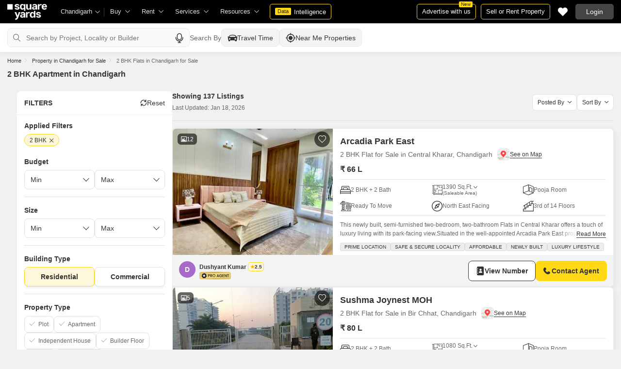

--- FILE ---
content_type: text/html; charset=utf-8
request_url: https://www.squareyards.com/sale/2-bhk-for-sale-in-chandigarh
body_size: 60122
content:
<!doctype html>
<html lang="en">
  <head>
    <meta http-equiv="Content-Type" content="text/html; charset=utf-8"/>
    <meta http-equiv="X-UA-Compatible" content="IE=edge,chrome=1" />
    <meta name="viewport" content="width=device-width, initial-scale=1.0, maximum-scale=1.0,user-scalable=no"/>
    <title>137+ 2 BHK Flats For Sale in Chandigarh | 2 BHK Apartments in Chandigarh</title>

<meta name="google" content="notranslate"/>
<meta name="description" content="Find over 137+ of 2 BHK Flats for sale in Chandigarh only on Squareyards.com. Buy 2 BHK Apartments / Flats in Chandigarh popular localities. Search Ready to move Flats, Luxury &amp; Affordable 2 BHK Flats in Chandigarh for sale without brokerage.">
<meta property="og:description" content="Find over 137+ of 2 BHK Flats for sale in Chandigarh only on Squareyards.com. Buy 2 BHK Apartments / Flats in Chandigarh popular localities. Search Ready to move Flats, Luxury &amp; Affordable 2 BHK Flats in Chandigarh for sale without brokerage." />
<link rel="icon" href="https://img.squareyards.com/ui-assets/images/favicon.ico" type="image/x-icon">

  
    <meta http-equiv="Content-Language" content="en-in">
  
  
    <link rel="alternate" href="https://www.squareyards.com/sale/2-bhk-for-sale-in-chandigarh" hreflang="en-in" />
  
    <link rel="alternate" href="https://www.squareyards.com/hi/sale/2-bhk-for-sale-in-chandigarh" hreflang="hi-in" />
  

<meta name="copyright" content="SquareYards">
<meta name="robots" content="index, follow, max-image-preview:large, max-snippet:-1, max-video-preview:-1, noodp, noydir" />
<link rel="canonical" href="https://www.squareyards.com/sale/2-bhk-for-sale-in-chandigarh">

  
  
    <link rel="next" href="https://www.squareyards.com/sale/2-bhk-for-sale-in-chandigarh?page=2" />
  

<meta property="og:title" content="137+ 2 BHK Flats For Sale in Chandigarh | 2 BHK Apartments in Chandigarh" />

 <meta property="og:url" content="https://www.squareyards.com/sale/2-bhk-for-sale-in-chandigarh" />

<meta name="og:type" content="website">
<meta property="og:site_name" content="https://www.squareyards.com/">

<meta property="al:android:app_name" content="Square Yards Real Estate" />
<meta property="al:android:class" content="com.sq.yrd.squareyards.DeeplinkHandlingClass" />
<meta property="al:android:package" content="com.sq.yrd.squareyards" />
<meta property="al:android:url" content="https://www.squareyards.com/sale/2-bhk-for-sale-in-chandigarh" />
<meta property="al:ios:app_name" content="Square Yards - Real Estate App" />
<meta property="al:ios:app_store_id" content="1093755061" />
<meta property="al:ios:url" content="https://www.squareyards.com/sale/2-bhk-for-sale-in-chandigarh" />
<meta property="al:web:should_fallback" content="true" />
<meta property="al:web:url" content="https://www.squareyards.com/sale/2-bhk-for-sale-in-chandigarh" />



  <link rel="preload" as="image" fetchpriority="high" href="https://img.squareyards.com/secondaryPortal/IN_639023596795805516-2612250327592759.jpg?aio=w-360;h-250;crop;"/>
  <meta property="og:image" content="https://img.squareyards.com/secondaryPortal/IN_639023596795805516-2612250327592759.jpg" />

    <link rel="alternate" href="https://www.squareyards.com/sale/2-bhk-for-sale-in-chandigarh" hreflang="x-default" />
  
<script>(window.BOOMR_mq=window.BOOMR_mq||[]).push(["addVar",{"rua.upush":"false","rua.cpush":"false","rua.upre":"false","rua.cpre":"false","rua.uprl":"false","rua.cprl":"false","rua.cprf":"false","rua.trans":"","rua.cook":"false","rua.ims":"false","rua.ufprl":"false","rua.cfprl":"false","rua.isuxp":"false","rua.texp":"norulematch","rua.ceh":"false","rua.ueh":"false","rua.ieh.st":"0"}]);</script>
                              <script>!function(e){var n="https://s.go-mpulse.net/boomerang/";if("False"=="True")e.BOOMR_config=e.BOOMR_config||{},e.BOOMR_config.PageParams=e.BOOMR_config.PageParams||{},e.BOOMR_config.PageParams.pci=!0,n="https://s2.go-mpulse.net/boomerang/";if(window.BOOMR_API_key="8M8GL-K9Q8W-MM52F-RA6TK-W7M97",function(){function e(){if(!o){var e=document.createElement("script");e.id="boomr-scr-as",e.src=window.BOOMR.url,e.async=!0,i.parentNode.appendChild(e),o=!0}}function t(e){o=!0;var n,t,a,r,d=document,O=window;if(window.BOOMR.snippetMethod=e?"if":"i",t=function(e,n){var t=d.createElement("script");t.id=n||"boomr-if-as",t.src=window.BOOMR.url,BOOMR_lstart=(new Date).getTime(),e=e||d.body,e.appendChild(t)},!window.addEventListener&&window.attachEvent&&navigator.userAgent.match(/MSIE [67]\./))return window.BOOMR.snippetMethod="s",void t(i.parentNode,"boomr-async");a=document.createElement("IFRAME"),a.src="about:blank",a.title="",a.role="presentation",a.loading="eager",r=(a.frameElement||a).style,r.width=0,r.height=0,r.border=0,r.display="none",i.parentNode.appendChild(a);try{O=a.contentWindow,d=O.document.open()}catch(_){n=document.domain,a.src="javascript:var d=document.open();d.domain='"+n+"';void(0);",O=a.contentWindow,d=O.document.open()}if(n)d._boomrl=function(){this.domain=n,t()},d.write("<bo"+"dy onload='document._boomrl();'>");else if(O._boomrl=function(){t()},O.addEventListener)O.addEventListener("load",O._boomrl,!1);else if(O.attachEvent)O.attachEvent("onload",O._boomrl);d.close()}function a(e){window.BOOMR_onload=e&&e.timeStamp||(new Date).getTime()}if(!window.BOOMR||!window.BOOMR.version&&!window.BOOMR.snippetExecuted){window.BOOMR=window.BOOMR||{},window.BOOMR.snippetStart=(new Date).getTime(),window.BOOMR.snippetExecuted=!0,window.BOOMR.snippetVersion=12,window.BOOMR.url=n+"8M8GL-K9Q8W-MM52F-RA6TK-W7M97";var i=document.currentScript||document.getElementsByTagName("script")[0],o=!1,r=document.createElement("link");if(r.relList&&"function"==typeof r.relList.supports&&r.relList.supports("preload")&&"as"in r)window.BOOMR.snippetMethod="p",r.href=window.BOOMR.url,r.rel="preload",r.as="script",r.addEventListener("load",e),r.addEventListener("error",function(){t(!0)}),setTimeout(function(){if(!o)t(!0)},3e3),BOOMR_lstart=(new Date).getTime(),i.parentNode.appendChild(r);else t(!1);if(window.addEventListener)window.addEventListener("load",a,!1);else if(window.attachEvent)window.attachEvent("onload",a)}}(),"".length>0)if(e&&"performance"in e&&e.performance&&"function"==typeof e.performance.setResourceTimingBufferSize)e.performance.setResourceTimingBufferSize();!function(){if(BOOMR=e.BOOMR||{},BOOMR.plugins=BOOMR.plugins||{},!BOOMR.plugins.AK){var n=""=="true"?1:0,t="",a="aoijbkyx2fpfs2lmveca-f-6139dc8ab-clientnsv4-s.akamaihd.net",i="false"=="true"?2:1,o={"ak.v":"39","ak.cp":"1731157","ak.ai":parseInt("1104905",10),"ak.ol":"0","ak.cr":8,"ak.ipv":4,"ak.proto":"h2","ak.rid":"f16a40bb","ak.r":52356,"ak.a2":n,"ak.m":"dscr","ak.n":"ff","ak.bpcip":"3.144.144.0","ak.cport":53994,"ak.gh":"23.52.107.121","ak.quicv":"","ak.tlsv":"tls1.3","ak.0rtt":"","ak.0rtt.ed":"","ak.csrc":"-","ak.acc":"","ak.t":"1768728836","ak.ak":"hOBiQwZUYzCg5VSAfCLimQ==EMWW/ru3GdyFyrYzfYixSfT/5vkpGJuQ9Vmzh+o2YHIii4udHuc6cVrLriEKcVbssdRhhvKTld9jvTYoUx6xaNw6e4FH7+Q9FvLSvS2eBNcstyvBNlQZdMnsl+Cqf5u+opeRu3yFxHKwTrRhFjLQlbA0C8CIuR/04PjQZvTHl6MJb4NdFwPFTnjHWdxsriD+neegyAvf+p0hfoqAml5cKKFUwBFTtKxklQJqNWaltOhjZ6MqO77L/8/i0+GWErZfXDAp+o0LkRYA9xgUrsngh41D06YD2ub4Qgr8E8Vsdzk2UDu6LA5Dm0wYcq4hgzhQR2nXBYjdjt/TZVjVn6Sbdyur1ha7j0Tu3IeG3gquHMy2RJ9kP2P4SPKYPe/jUuZlzWBk3x4bgcYC8G6hLw7BhrJL6CILv0dmVKCX+2d1Ntc=","ak.pv":"87","ak.dpoabenc":"","ak.tf":i};if(""!==t)o["ak.ruds"]=t;var r={i:!1,av:function(n){var t="http.initiator";if(n&&(!n[t]||"spa_hard"===n[t]))o["ak.feo"]=void 0!==e.aFeoApplied?1:0,BOOMR.addVar(o)},rv:function(){var e=["ak.bpcip","ak.cport","ak.cr","ak.csrc","ak.gh","ak.ipv","ak.m","ak.n","ak.ol","ak.proto","ak.quicv","ak.tlsv","ak.0rtt","ak.0rtt.ed","ak.r","ak.acc","ak.t","ak.tf"];BOOMR.removeVar(e)}};BOOMR.plugins.AK={akVars:o,akDNSPreFetchDomain:a,init:function(){if(!r.i){var e=BOOMR.subscribe;e("before_beacon",r.av,null,null),e("onbeacon",r.rv,null,null),r.i=!0}return this},is_complete:function(){return!0}}}}()}(window);</script></head>
  <body>
    
        <style>.corruptedImg{display:flex!important;align-items:center;justify-content:center;background:#e9e9e9!important}.corruptedImg img{max-width:100%!important;max-height:100%!important;width:initial!important;height:initial!important;object-fit:inherit!important}header{padding:0 15px 0 125px!important;z-index:9!important;background:#000;display:flex;align-items:center;height:48px;width:100%;position:fixed;top:0;left:0;transition:.3s ease}header .logoBox{position:absolute;top:5px;left:15px}header .gblCityDropdown{height:48px;display:inline-block;float:left;position:relative}header .gblCityDropdown::after{background:#3e3e3e;width:1px;height:18px;content:'';position:absolute;right:0;top:16px}header .gblCityDropdown .dropdown-toggle{padding:8px 25px 8px 0;background:none;cursor:pointer;position:relative;box-shadow:none;color:#e3e3e3;border:none;display:flex;align-items:center;height:100%;transition:.3s;font-size:13px}header .gblCityDropdown .dropdown-toggle::after{padding:10px 0;content:"\e919";font-family:icomoon;font-size:10px;color:#e3e3e3;position:absolute;right:9px;top:3px;transition:.2s;background:#000}header .gblCityDropdown .dropdown-toggle.active:after{transform:rotate(-180deg)}header .gblCityDropdown:hover .dropdown-toggle{color:#fff;transition:.3s}.desktopNav{display:flex}.desktopNav .navItem{display:flex;position:relative}.desktopNav .navItem li{display:inline-block}.desktopNav .navItem li .agentsmegaDropDownLinks,.desktopNav .navItem li .moreServicesmegaDropDownLinks,.desktopNav .navItem li .resourcesmegaDropDownLinks{left:inherit!important}.desktopNav .navItem li .megaDropDownItem{padding:0 30px 0 12px;display:block;font-size:13px;line-height:48px;color:#e3e3e3;align-items:center;white-space:nowrap;cursor:pointer;position:relative;border-radius:5px 5px 0 0;position:relative;transition:.5s}.desktopNav .navItem li .megaDropDownItem:after{content:"\e919";font-family:icomoon;font-size:10px;color:#e3e3e3;position:absolute;right:12px;top:0}.desktopNav .navItem li .megaDropDownLinks{position:absolute;top:48px;left:0;border-radius:0 0 8px 8px;box-shadow:0 6px 18px 0 #0000001a;background:#fff;max-height:535px;max-width:0;display:block;overflow:hidden;opacity:0;transition:.1s}header .headerRightSide{position:absolute;right:15px;display:flex;align-items:center;justify-content:center;height:48px}header .dataIntelligenceBtn{padding:0 10px;gap:0;margin-left:10px;display:flex;align-items:center;justify-content:center;height:32px;border-radius:5px;border:solid 1px #FFD916;background:none;font-size:13px;color:#fff;transition:.3s;position:relative}header .dataIntelligenceBtn span{padding:0 5px;margin:-1px 6px 0 0;background:#FFD916;display:block;transition:.3s;border-radius:2px;color:#1a1a1a;line-height:15px;font-size:11px}header .postPropertyBtn{padding:0 10px;margin-right:10px;border-radius:5px;border:solid 1px #FFD916;font-size:13px;color:#fff;line-height:30px;height:auto}header .advertiseBtn{padding:0 10px;margin-right:10px;border:solid 1px #FFD916;font-size:13px;color:#fff;line-height:30px;height:auto;border-radius:5px;position:relative}header .advertiseBtn span{background:#FFD916;color:#1a1a1a;font-size:10px;padding:1px 4px;position:absolute;top:-6px;right:6px;line-height:10px;border-radius:2px}header .loginBtn{padding:0 21px;background:#444;border:#444 solid 1px;color:#fff;line-height:30px;transition:.5s;height:auto;border-radius:5px;min-width:50px}header .loginBtn:hover{background:#5b5b5b;border:#5b5b5b solid 1px;transition:.5s}header .loginBtn.withUserProfile{padding:0;background:none;border:0}.shortlistDiv{margin-right:10px;position:relative;top:0;width:32px;height:32px;display:flex;align-items:center;justify-content:center;transition:.5s;border-radius:5px}.shortlistDiv em{font-size:20px;color:#fff;transition:.3s;cursor:pointer;position:relative;width:20px;font-style: normal;}.shortlistDiv em.active,.shortlistDiv em:hover{color:#F05252;transition:.3s}.shortlistDiv .shortlistItems{position:absolute;display:inline-block;top:-10px;right:-10px;width:18px;height:18px;text-align:center;line-height:17px;background:#0E9F6E;border-radius:50%;color:#fff!important;font-size:13px}.shortlistDiv em .favnumber{position:absolute;display:flex;top:-10px;right:-10px;width:18px;height:18px;line-height:17px;background:#F05252;border-radius:50%;color:#fff;font-size:10px;align-items:center;justify-content:center;font-family:arial}.shake-horizontal{-webkit-animation:shake-horizontal .8s cubic-bezier(0.455,0.030,0.515,0.955) both;animation:shake-horizontal .8s cubic-bezier(0.455,0.030,0.515,0.955) both}@-webkit-keyframes shake-horizontal{0%,100%{-webkit-transform:translateX(0);transform:translateX(0)}10%,30%,50%,70%{-webkit-transform:translateX(-10px);transform:translateX(-10px)}20%,40%,60%{-webkit-transform:translateX(10px);transform:translateX(10px)}80%{-webkit-transform:translateX(8px);transform:translateX(8px)}90%{-webkit-transform:translateX(-8px);transform:translateX(-8px)}}@keyframes shake-horizontal{0%,100%{-webkit-transform:translateX(0);transform:translateX(0)}10%,30%,50%,70%{-webkit-transform:translateX(-10px);transform:translateX(-10px)}20%,40%,60%{-webkit-transform:translateX(10px);transform:translateX(10px)}80%{-webkit-transform:translateX(8px);transform:translateX(8px)}90%{-webkit-transform:translateX(-8px);transform:translateX(-8px)}}.UMHeader{display:none!important}.headerProfileBox{padding:10px 20px 10px 0;margin:0;display:inline-block;float:right;position:relative;cursor:pointer}.headerProfileBox:after{content:"\e919";font-family:icomoon;font-size:10px;color:#e3e3e3;position:absolute;right:0;top:10px}.headerProfileBox strong{padding-bottom:7px;color:#fff;max-width:72px;white-space:nowrap;overflow:hidden;text-overflow:ellipsis;line-height:35px;display:none}.headerProfileBox figure img{width:100%;height:100%;object-fit:cover;object-position:top}.headerProfileBox figure{width:30px;height:30px;border-radius:50%;overflow:hidden}.headerProfileBox figure span{font-size:13px}.profileDropdownBox{box-shadow:0 10px 50px 0 #0000001a;width:262px;background:#fff;height:auto;max-height:calc(100vh - 63px);position:absolute;top:48px;right:-12px;border-radius:8px;cursor:default;display:none}.profileDropdownBox:after{content:'';position:absolute;top:-8px;right:8px;width:0;height:0;border-left:8px solid transparent;border-right:8px solid transparent;border-bottom:8px solid #fff}.clr{color:#fff;display:flex;display:-webkit-flex;align-items:center;justify-content:center;width:100%;height:100%;overflow:hidden;font-size:20px;background:#5E449B}.cityDropdownOverlay{width:100%;height:100vh;position:fixed;top:0;left:0;z-index:8;display:none}.cityDropdownOverlay.active{display:block}.gblCityBox,.profileDropdown,.postPopup{display:none}.gblOverflow{position:fixed;top:48px;right:0;background-color:#000000b3;height:calc(100% - 48px);width:100%;content:'';z-index:-1;display:none}.gblCityBox{z-index:10;position:absolute;left:100px;top:48px;width:100%;max-width:350px;background:#fff;border-radius:5px;box-shadow:0 3px 12px 0 #00000029}.gblCityBox::before{width:0;position:absolute;left:24px;top:-8px;content:'';height:0;border-left:8px solid transparent;border-right:8px solid transparent;border-bottom:8px solid #fff}.gblCityBox.active{display:block;position:fixed!important;background:#fff}.gblOverflow.active{display:none}.gblCityBox .gblHeader{padding:12px 15px 13px;background:#fff;display:none;overflow:hidden;box-shadow:0 3px 6px 0 #00000012}.gblCityBox .gblHeader h3{font-size:13px;font-weight:600;display:inline-block;color:#000}.gblCityBox .gblHeader em{margin-left:-15px;font-weight:600;width:45px;color:var(--text-primary);font-size:14px;height:48px;flex:none;display:flex;display:-webkit-flex;align-items:center;justify-content:center}.gblCityBox .gblCityBody{display:block;max-height:calc(100vh - 200px);overflow:hidden;overflow-y:auto}.gblCityBox .gblCityBody .box{padding:15px 15px 0;display:flex}.gblCityBox .gblCityBody .box .formRadioBox{padding:5px;margin-left:5px;box-shadow:0 1px 4px 0 #00000017;display:flex;align-items:center;font-size:13px;color:var(--text-primary);position:relative;border:solid 1px #e3e3e3;border-radius:8px;align-items:center;justify-content:center;width:100%;height:55px;text-align:center;position:relative;cursor:pointer}.gblCityBox .gblCityBody .box .formRadioBox:first-child{margin-left:0;cursor:default}.gblCityBox .gblCityBody .box .formRadioBox .radio{cursor:default;margin:0;-webkit-appearance:none;-moz-appearance:none;-ms-appearance:none;-o-appearance:none;appearance:none;height:17px;width:17px;background:#fff;border:#e3e3e3 solid 1px;color:#fff;cursor:pointer;display:inline-block;outline:none;z-index:1;border-radius:30px;position:absolute;top:3px;left:3px;opacity:0}.gblCityBox .gblCityBody .box .formRadioBox .radio:checked::after{border-radius:100%}.gblCityBox .gblCityBody .box .formRadioBox .radio::before{content:"";width:9px;height:9px;background:#e3e3e3;border-radius:100%;left:3px;top:3px;position:absolute}.gblCityBox .gblCityBody .box .formRadioBox .radio:checked{background:#fff;border:1px solid #0E9F6E}.gblCityBox .gblCityBody .box .formRadioBox .radio:checked::before{content:"";width:9px;height:9px;background:#0E9F6E;border-radius:100%;left:3px;top:3px;position:absolute}.gblCityBox .gblCityBody .box .formCheckBox{padding:0 20px 15px 25px;display:inline-block;font-size:13px;color:var(--text-primary);position:relative;overflow:hidden}.gblCityBox .gblCityBody .box .formCheckBox input{border:#0E9F6E solid 1px}.gblCityBox .gblCityBody .box .formCheckBox input[type='checkbox']:checked:after{color:#0E9F6E}.gblCityBox .gblCityBody .box .formRadioBox label{padding-top:5px;font-size:.83em;color:var(--text-primary);display:flex;line-height:22px;flex-direction:column;align-items:center;cursor:pointer}.gblCityBox .gblCityBody .box .formRadioBox label img{border-radius:2px;display:inline-block;width:22px;height:15px}.gblCityBox .gblCityBody .box .formRadioBox:first-child{background:#f8f5ff;box-shadow:none;border:#e7ddff solid 1px}.gblCityBox .gblCityBody .box .formRadioBox:first-child::after{margin:0 auto;position:absolute;left:0;right:0;bottom:-6px;display:block;width:12px;height:12px;background:#f8f5ff;border:solid 1px #e7ddff;border-width:0 1px 1px 0;content:'';transform:rotate(45deg);border-radius:50px 0 0 0}.gblCityBox .gblCityBody .box .formRadioBox:first-child label{color:#5E449B;cursor:default}.gblCityBox .gblCityBody .box .formRadioBox:hover label{color:#5E449B}.gblCityBox .gblCityBody .gblSearchBox{padding:8px 10px;display:block;width:100%;position:relative;background:#ebebeb}.gblCityBox .gblCityBody .gblSearchBox .gblTpCtyBoH5{font-weight:400!important}.gblCityBox .gblCityBody .gblSearchBox .gblSearch{display:flex;display:-webkit-flex;align-items:center}.gblCityBox .gblCityBody .gblSearchBox .gblSearch label{font-size:13px;font-weight:600;position:relative;color:var(--text-primary);font-weight:500;display:none}.gblCityBox .gblCityBody .gblSearchBox .gblSearch .formGroup{display:block;width:100%;position:relative}.gblCityBox .gblCityBody .gblSearchBox .gblSearch .formGroup .form-control{padding-left:35px;height:36px;background:#fff;border:#707070 solid 0}.gblCityBox .gblCityBody .gblSearchBox .gblSearch .formGroup .form-control.active{border-radius:5px 5px 0 0;border-bottom:1px solid #ececec}.gblCityBox .gblCityBody .gblSearchBox .gblSearch .formGroup .icon-search{font-size:17px;position:absolute;left:10px;top:10px}.gblCityBox .gblCityBody .gblSearchBox .gblAlphaBox{width:60%;float:left}.gblCityBox .gblCityBody .gblSearchBox .gblAlphaSearch{height:36px;display:flex;display:-webkit-flex;align-items:center;justify-content:center}.gblCityBox .gblCityBody .gblSearchBox .gblAlphaSearch li .linkBox{padding:5px;display:block;color:#666;font-size:13px}.gblCityBox .gblCityBody .gblSearchBox .gblAlphaSearch li:hover .linkBox,.gblCityBox .gblCityBody .gblSearchBox .gblAlphaSearch li.active .linkBox{color:#0E9F6E;font-weight:600}.gblCityBox .gblCityBody .topCitiesBoxx{display:block;overflow:hidden}.gblCityBox .gblCityBody .topCitiesBoxx strong{padding:6px 10px;font-size:13px;font-weight:600;color:var(--text-primary);background:#f1f1f1;display:block}.gblCityBox .gblCityBody .topCitiesBoxx ul{margin:0 -4px 0 -1px;display:block}.gblCityBox .gblCityBody .topCitiesBoxx ul li{margin:-1px 0 0 -1px;cursor:pointer;text-align:center;display:block;float:left;width:25%;border:solid 1px #e3e3e3;height:60px}.gblCityBox .gblCityBody .topCitiesBoxx ul li a{padding:5px 2px;height:100%;width:100%;display:flex;align-items:center;justify-content:center;flex-direction:column}.gblCityBox .gblCityBody .topCitiesBoxx ul li .city-icon{height:24px;display:block}.gblCityBox .gblCityBody .topCitiesBoxx ul li .city-icon img{width:100%;height:100%;filter:grayscale(1)}.gblCityBox .gblCityBody .topCitiesBoxx ul li a strong{padding:0;margin-top:3px;color:var(--text-primary);transition:.5s;font-weight:400;line-height:normal;font-size:.83em;background:none}.gblCityBox .gblCityBody .topCitiesBoxx ul li:hover a strong{color:#1a1a1a;transition:.5s}.gblCityBox .gblCityBody .allCitiesBoxx{display:block;overflow:hidden}.gblCityBox .gblCityBody .allCitiesBoxx strong{padding:6px 10px;font-size:13px;font-weight:600;color:var(--text-primary);display:block;background:#f1f1f1}.gblCityBox .gblCityBody .allCitiesBoxx ul{margin:0;display:block}.gblCityBox .gblCityBody .allCitiesBoxx ul li{cursor:pointer;display:block;border-top:#f1f1f1 solid 1px}.gblCityBox .gblCityBody .allCitiesBoxx ul li .redirect_to{padding:0 10px;display:block;color:var(--text-primary);line-height:42px;transition:.5s;position:relative}.gblCityBox .gblCityBody .allCitiesBoxx ul li:hover .redirect_to:after{content:'\e917';position:absolute;right:10px;top:0;color:#1a1a1a;font-size:10px;font-family:icomoon!important}.gblCityBox .gblCityBody .allCitiesBoxx ul li:hover .redirect_to{color:#1a1a1a;transition:.5s}.gblCityBox .gblCityBody .topCitiesBoxx ul li:hover .city-icon img{filter:grayscale(0)}.gblCityBox .gblCityBody .gblSearchBox .gblSearch .dropdownMobile ul{border-radius:5px}.gblCityBox .gblCityBody .gblSearchBox .gblSearch .dropdownMobile ul li{padding:0 15px;line-height:42px;border-bottom:#f1f1f1 solid 1px;cursor:pointer}.gblCityBox .detectMyLocation{padding:10px;cursor:pointer;display:flex;align-items:center;gap:8px;color:var(--text-primary);font-size:14px;height:auto}.gblCityBox .detectMyLocation em{width:17px;height:17px;position:relative;font-size:18px;display:flex;align-items:center}.megaMenuData{display:none}.search-topbar-box{display:flex;align-items:center;justify-content:space-between;background:#fff;position:relative}.search-topbar-box .btn-link{padding:0;margin-right:10px;font-size:12px;color:var(--text-primary)!important;border:none!important;box-shadow:none!important;background:none!important}.globalOverflow,.globalModal{display:none}@media screen and (max-width:1024px){header .advertiseBtn,header .dataIntelligenceBtn{display:none}.desktopNav .navItem li:hover .megaDropDownLinks{max-width:850px}}@media screen and (max-width:768px){.gblCityBox{width:285px;display:block;left:-500px;top:0;right:inherit;height:100%;position:fixed;z-index:22;transition:.2s}.gblCityBox::before{display:none}.gblCityBox.active{left:0;transition:.3s}.gblCityBox .gblHeader{padding:0 15px;height:48px;display:flex;display:-webkit-flex;align-items:center}.gblCityBox .gblCityBody .allCitiesBoxx ul li .redirect_to{line-height:42px}}@media screen and (max-width:480px){.gblCityBox{width:100%;max-width:inherit;border-radius:0}.gblCityBox .gblCityBody{max-height:calc(100% - 48px)}}.loaderBox{position:fixed;left:0;top:0;bottom:0;right:0;z-index:1051;display:flex;display:-webkit-flex;align-items:center;justify-content:center;-webkit-backdrop-filter: blur(33px);backdrop-filter: blur(33px);}.loaderBox::after{position:fixed;left:0;top:0;bottom:0;right:0;background:rgba(255,255,255,0.7);content:'';z-index:-1}</style>
    <style>:root{--white:#fff;--black:#333;--zblack:#000;--gray:#666;--darkgrey:#333;--lightgrey:#F3F4F6;--yellow:#F8D41F;--darkyellow:#FFD916;--lightyellow:#FFF7DA;--primary:#0e9f6e;--purple:#5f449b;--purple-light:#f9f0ff;--red:#ef382d;--radius:8px;--border:#e1e1e1;--rating:#f7b400;--body-clr:#f6f8f9;--dark-gray-clr:#666;--scroll-gray-clr:#c1c1c1;--light-gray-clr:#e8e8e8;--white-clr:#fff;--black-clr:#333;--primary-clr:#0E9F6E;--purple-clr:#5f449b;--light-purple-clr:#f8f5ff;--grey:#666;--text-white:#fff;--text-primary:#333;--text-secondary:#666;}.mobileChatBotBtn,.chatBotSection .welcomeMessage{background:var(--lightyellow) !important;border: solid 1px var(--darkyellow) !important;}.chatBotSection .chatBotBody{background:var(--lightyellow) !important;}.chatBotSection .chatBotHeader .companyProfile span{color:var(--darkyellow) !important;}*,::before,::after{padding:0;margin:0;box-sizing:border-box}html{scroll-behavior:smooth}body{overflow:hidden;overflow-y:auto;color:var(--text-secondary);background:#f1f1f1}body,ul,ol,li,h1,h2,h3,h4,h5,h6,figure,p,strong,textarea{list-style:none;font-family:Arial,"sans-serif"}h1,h2,h3,h4,h5,h6,strong,b{font-weight:700}body.active{overflow:hidden}body,p{font-size:14px;line-height:24px}a,.btn,button,select{text-decoration:none;outline:0;cursor:pointer}.btn[disabled]{opacity:.4;cursor:not-allowed;pointer-events:none}a{color:var(--text-primary)}input,textarea{outline:0}small{font-size:100%}.container,.container-fluid,.container-flex{padding:0 15px;margin:0 auto;width:100%}.container{max-width:1170px}.container-flex{display:flex;gap:20px}img:not([src]){opacity:0}.img-responsive{max-width:100%;height:auto;max-height:100%;color:transparent;position:relative}.img-skeleton{position:relative}.img-skeleton::before{z-index:0;width:100%;height:100%;content:'';position:absolute;background:linear-gradient(110deg,#f6f7f8 0,#edeef1 20%,#f6f7f8 40%,#f6f7f8 100%) 800px 104px no-repeat #f6f7f8;animation:img-skeleton 1s linear infinite normal none running}@keyframes img-skeleton{0{background-position:-400px 0}100%{background-position:400px 0}}.form-group{margin-bottom:15px}.form-control{padding:6px 12px;width:100%;height:40px;font-size:14px;color:var(--text-primary);background:var(--white);border-radius:var(--radius);border:1px solid var(--border);box-shadow:none;-webkit-appearance:none;-moz-appearance:none;appearance:none}.select-box,.selectBox{position:relative;z-index:1;width:100%;background:var(--white);border-radius:var(--radius)}.select-box::after,.selectBox::after{content:"\e919";font-family:icomoon;font-size:12px;color:var(--text-secondary);position:absolute;right:10px;top:10px;z-index:-1}.select-box select,.selectBox select{padding-right:26px;background:0}.left-box{width:calc(100% - 380px);display:flex;gap:15px;flex-direction:column}.right-box{width:360px;flex:none}.second-fold .container-flex{gap:30px}.second-fold .container-flex .left-box{width:calc(100% - 390px)}.white-box{padding:0 18px 18px;border-radius:var(--radius);background:var(--white);min-height:100px}.white-box-heading{display:flex;align-items:center;height:56px;border-bottom:var(--border) solid 1px;font-size:18px;font-weight:700;color:var(--text-primary)}.white-box-body{margin-top:18px}.tab-box{padding:0 18px;margin:0 -18px;display:flex;gap:12px;overflow:hidden;overflow-x:auto}.tab-box li{padding:0 15px;border-radius:var(--radius);border:solid 1px var(--border);background:var(--white);height:40px;display:flex;align-items:center;gap:10px;font-size:14px;font-weight:700;color:var(--text-primary);white-space:nowrap;cursor:pointer}.tab-box li.active{border:solid 1px var(--darkgrey)!important;background:var(--darkgrey);pointer-events:none;color:var(--text-white)}.tab-box li:hover{border-color:var(--darkgrey)}.line-tab-box{margin-top:10px;display:inline-flex;gap:12px;border-bottom:var(--border) solid 1px}.line-tab-box li{padding:0 15px;display:flex;align-items:center;font-size:14px;color:var(--text-primary);height:40px;position:relative;white-space:nowrap;cursor:pointer}.line-tab-box li.active{pointer-events:none}.line-tab-box li.active:after{content:'';position:absolute;bottom:-1px;left:0;width:100%;height:2px;background:var(--darkgrey)}.table-box table{border:0;border-collapse:collapse;white-space:nowrap}.table-box table td{padding:5px 15px;border:var(--border) solid 1px;height:45px;font-size:14px;color:var(--text-secondary);text-align:left}.table-box table thead{border:#f6f6f6 solid 15px;border-top:#f6f6f6 solid 10px;border-bottom:var(--white) solid 15px;background:#f6f6f6}.table-box table thead td{padding:5px 15px 15px;border:#f6f6f6 solid 1px;color:var(--text-secondary);font-size:14px}.table-box table tbody{border:var(--white) solid 15px}.btn-box{margin-top:15px;display:flex;align-items:center;justify-content:center;gap:15px}.btn{padding:0 15px;display:inline-flex;gap:5px;justify-content:center;align-items:center;border:1px solid transparent;font-size:14px;line-height:normal;border-radius:var(--radius);height:42px}.btn-default{background:var(--white);color:var(--text-primary);border-color:var(--border)}.btn-default:hover{border-color:var(--darkgrey)}.btn-primary{background:var(--darkyellow);color:var(--text-primary);border-color:var(--darkyellow);font-weight:700}.btn-primary:hover{background:var(--yellow);border-color:var(--yellow)}.btn-secondary{background:var(--darkgrey);color:var(--text-white);border-color:var(--darkgrey)}.btn-whatsapp{background:linear-gradient(227deg,#4cc75b 6.33%,#30b845 96.81%);border-color:none;color:var(--text-white);font-weight:700}.btn-whatsapp-fill{background:linear-gradient(227deg,#4cc75b 6.33%,#30b845 96.81%);color:var(--text-white);border-color:none;font-weight:700}.btn-link{border-radius:0;padding:0;height:auto;background:0;border:0;color:var(--text-primary);border-bottom:1px solid var(--darkgrey);cursor:pointer}.btn-link:hover{border-color:transparent}.btn-lg{height:48px}.scrollbar-hide{-webkit-scrollbar-width:none;-moz-scrollbar-width:none;-ms-scrollbar-width:none;scrollbar-width:none}.scrollbar-hide::-webkit-scrollbar{display:none}.scrollbar::-webkit-scrollbar{width:8px;height:8px;background-color:rgba(0,0,0,0.1);border-radius:20px;position:absolute;z-index:10000}.scrollbar::-webkit-scrollbar-thumb{background-color:#bfbfbf;border-radius:20px}.scrollbar::-moz-scrollbar{width:8px;height:8px;background-color:rgba(255,255,255,0.1);position:absolute;z-index:10000;right:0}.scrollbar::-moz-scrollbar-thumb{background-color:#bfbfbf;border-radius:20px}.modal,.modal-overlay,.globalOverflow,.globalModal,.global-modal,.ui-helper-hidden-accessible,.shotlist-popup{display:none}.bxslider{display:flex;gap:15px;overflow:hidden; overflow-x:auto}[class^="tag-"]{background:url(/assets/images/sprite-icon/new-tag-sprite-icons.svg) no-repeat;background-size:150px}.circleTag em{height:16px;width:16px;display:block}.circleTag .tag-pro-agent{background-position:-3px -3px}.circleTag .tag-video{background-position:-24px -3px}.circleTag .tag-owner{background-position:-65px -3px}.circleTag .tag-exclusive{background-position:-45px -3px}.agentTag{display:flex;align-items:center;gap:5px;overflow:auto}.agentTag em{height:15px;display:block}.agentTag .tag-preferred-partner{background-position:-3px -61px;width:104px}.agentTag .tag-trusted-partner{background-position:-3px -80px;width:93px}.agentTag .tag-locality-expert{background-position:-3px -99px;width:93px}.agentTag .tag-owner{background-position:-3px -23px;width:50px}.agentTag .tag-pro-agent{background-position:-3px -42px;width:65px}.agentTag .tag-sy-expert{background-position:-3px -118px;width:63px}.unit-convert-box{display:flex;flex-direction:column}.unit-convert-box .unit-value{cursor:pointer}.sqft-dropdown-box{display:inline-block;position:relative;width:fit-content}.sqft-dropdown-box span{padding-right:10px!important;border:none!important}.sqft-dropdown-box span:before{content:"\e902";font-family:'icomoon';position:absolute;top:3px;right:0;font-size:8px;display:block;background:#fff}.sqft-list{position:absolute;right:0;top:20px;background:#FFF;box-shadow:0 4px 10px 0 rgba(0,0,0,0.17);z-index:5;border-radius:5px;overflow:hidden;display:block}.sqft-list ul{padding:5px 0 0;margin:0;width:85px;max-height:200px;overflow-y:auto}.sqft-list ul li{padding:4px 10px;margin:0;min-height:auto;border:0;font-size:12px;cursor:pointer;font-weight:400;line-height:19px}.sqft-list ul li:hover{background:#EFEFEF}.project-sqft-dropdown-box.sqft-dropdown-box span{right:12px}.project-sqft-dropdown-box.sqft-dropdown-box span:before{top:0}.project-unit-convert-box .sqft-dropdown-box{top:5px;line-height:18px}.project-unit-convert-box .sqft-dropdown-box span:before{top:0;background:#F3F3F3}.bx-viewport{height:auto!important}.bxslider{display:flex;gap:15px;overflow:hidden; overflow-x:auto;}.bx-wrapper{position:relative;-ms-touch-action:pan-y;touch-action:pan-y;z-index:0}.bx-wrapper .bx-controls-direction span{position:absolute;top:calc(50% - 20px);width:40px;height:40px;border-radius:100px;background:rgba(0,0,0,.6);color:#fff;cursor:pointer;overflow:hidden;font-size:14px;display:flex;align-items:center;justify-content:center;z-index:1;}.smArrow .bx-wrapper .bx-controls-direction span,.sm-arrow .bx-wrapper .bx-controls-direction span{width:26px;height:26px;font-size:10px;top:calc(50% - 13px)}.bx-wrapper .bx-prev{left:-18px}.bx-wrapper .bx-next{right:-18px}.smArrow .bx-wrapper .bx-prev,.sm-arrow .bx-wrapper .bx-prev{left:3px}.smArrow .bx-wrapper .bx-next,.sm-arrow .bx-wrapper .bx-next{right:3px}.bx-wrapper .bx-prev,.bx-wrapper .bx-next{font-family:icomoon}.bx-wrapper .bx-prev:after{content:'\e916'}.bx-wrapper .bx-next:after{content:'\e917'}.bx-wrapper .bx-controls-direction span.disabled{display:none!important}.bxNoSpace .bx-viewport,.bx-no-space .bx-viewport{padding:0 18px;margin:0 -18px;width:calc(100% + 36px)!important}.shadowSpace .bx-wrapper .bxslider,.shadow-space .bx-wrapper .bxslider{padding:0 0 0 8px}.bx-wrapper .bx-controls-direction span:hover{background:#000}@media screen and (max-width:1024px){.bxNoSpace .bx-viewport,.bx-no-space .bx-viewport{padding:0 15px;margin:0 -15px;width:calc(100% + 30px)!important}.bx-wrapper .bx-prev{left:-15px}.bx-wrapper .bx-next{right:-15px}}.listing-card-box{margin-top:15px;display:flex;flex-direction:column;gap:20px}.project-card{border-radius:var(--radius);border:1px solid var(--border);background:var(--white);box-shadow:0 4px 6px -1px rgba(0,0,0,0.10),0 2px 4px -2px rgba(0,0,0,0.05);display:flex;align-items:flex-start;width:100%}.project-card .tile-link{position:absolute;left:0;top:0;bottom:0;right:0;z-index:1;cursor:pointer}.project-card .project-img{flex:none;display:flex;width:330px;height:348px;position:relative;border-radius:var(--radius);overflow:hidden;cursor:pointer}.project-card.sm-data .project-img{height:236px}.project-card.md-data .project-img{height:320px}.project-card .project-img .img-responsive{transition:all .3s;object-fit:cover}.project-card.buy .project-img{height:340px}.project-card .media-tags{display:flex;align-items:center;gap:5px;position:absolute;top:10px;left:10px;z-index:1}.project-card .media-tags li{padding:0 7px;border-radius:7px;display:flex;align-items:center;gap:5px;background:#0009;color:var(--text-white);font-size:12px;cursor:pointer;height:23px}.project-card .media-tags li em{width:12px;display:inline-flex}.project-card .media-tags li em.icon-video{font-size:13px;width:13px}.project-card .favorite-btn{padding:0;margin:0;border:0;position:absolute;top:6px;right:6px;z-index:1;font-size:16px;color:var(--text-white);background:#0009;border-radius:100%;width:32px;height:32px;display:flex;align-items:center;justify-content:center;transition:all .5s;cursor:pointer}.project-card .favorite-btn:hover{transform:scale(1.1)}.project-card .favorite-btn.active:hover{transform:scale(1)}.project-card .favorite-btn.active{color:#F05252;animation:.5s alternate zoomIn}.project-card .project-img .bx-wrapper .bx-controls-direction{display:none}.project-card:hover .project-img .bx-wrapper .bx-controls-direction{display:block}.project-card .bx-wrapper .bx-next{right:38px}.project-card .bx-wrapper .bx-prev{left:10px}.project-card .project-img .bxslider .item{width:330px!important;flex:none;display:flex}.project-card .project-img .bxslider .img-responsive,.project-card .project-img .single-image .img-responsive{width:330px!important;height:100%!important}.project-card .project-details{padding:15px 15px 68px;width:calc(100% - 330px);position:relative}.project-card.buy .project-details{padding:8px 15px 60px}.project-card .project-details .bx-wrapper .bx-controls-direction span{background:#fff;width:34px;height:34px;border:1px solid #D0D0D0;color:var(--text-primary);font-weight:700;font-size:12px;top:calc(50% - 17px)}.project-card .project-details .bx-wrapper{z-index:2}.project-card .project-details .bx-wrapper .bx-next{right:-8px}.project-card .project-details .bx-wrapper .bx-prev{left:-8px}.project-card .new-booking{padding:0 8px;display:inline-flex;align-items:center;gap:5px;font-size:12px;color:var(--text-primary);background:linear-gradient(90deg,#FC3 0%,#FFB73B 100%);border-radius:5px}.project-card .new-booking em{width:14px;font-size:14px}.project-card .new-booking ~ .title-box{margin-top:4px}.project-card .new-booking ~ .title-box .price-area{position:relative;top:-26px;}.project-card .project-img .single-image{width: 100%;}.project-card .project-img .single-image .img-responsive{width:100% !important; object-fit: cover;}.project-card .title-box{display:flex;gap:10px;justify-content:space-between;cursor:pointer}.project-card .title{font-size:18px;color:var(--text-primary);line-height:28px;position:relative;display:flex;align-items:center;gap:10px;width:calc(100% - 85px)}.project-card .title .units{margin-bottom:3px; color:var(--grey); font-size:12px; line-height:14px;font-weight:normal;display:block;} .project-card .project-brand{border-radius:8px;border:1px solid #E1E1E1;background:#FFF;overflow:hidden;width:58px;height:58px;display:flex;flex:none}.project-card .project-brand ~ .heading-body{width:calc(100% - 68px)}.project-card .title a{color:var(--text-primary);z-index:2;position:relative;display:block;line-height:normal;overflow:hidden;text-overflow:ellipsis;display:-webkit-box;-webkit-line-clamp:2;-webkit-box-orient:vertical}.project-card .city{font-size:14px;font-weight:400;color:var(--text-secondary);line-height:normal;display:block;white-space:nowrap;overflow:hidden;text-overflow:ellipsis}.project-card .city.city-hide{display:none}.project-card .city-map{display:flex;align-items:center;gap:8px}.project-card .city-map .city[city-before]::after{content:attr(city-before);display:inline-flex;font-size:14px;color:#555}.project-card .map-cta{display:flex;align-items:center;gap:3px;color:var(--darkgrey);font-size:12px;min-height:16px;font-weight:400;cursor:pointer;white-space:nowrap; z-index: 2;}.project-card .map-cta span{border-bottom:1px solid var(--darkgrey);line-height:normal}.project-card .map-cta span::after{content:'See on Map';}.project-card .map-cta em{margin:-2px 0; width:24px;height:24px; font-size:12px;display:flex;}.project-card .map-cta em img{width:100%;height:100%;object-fit:cover}.project-card .map-cta:hover span{border-bottom-color:transparent}.project-card .price-area{display:flex;align-items:flex-end;flex-direction:column;white-space:nowrap;}.project-card .price-area li{font-size:12px;line-height:18px;color:var(--text-primary)}.project-card .price-area li.price{display:flex;align-items:flex-end;gap:2px;line-height:normal;color:var(--text-secondary);flex-direction: column;}.project-card .price-area li.price strong{font-weight:700;font-size:18px;color:var(--text-primary)}.project-card .price-area li.charges{line-height:normal}.project-card .price-area li.charges:hover{border-bottom-color:transparent}.project-card .project-distance{line-height:normal;display:flex;display:-webkit-flex;align-items:center;gap:8px}.project-card .project-distance em{font-size:16px;width:16px}.project-card .project-distance .distance-name{max-width:calc(100% - 26px);overflow:hidden;text-overflow:ellipsis;white-space:nowrap;font-size:12px;color:var(--text-primary)}.project-card .project-information-box{padding:10px 0 10px;margin:10px 0 12px;border:1px solid #E1E1E1;border-width:1px 0}.project-card .project-information{display:grid;grid-template-columns:auto auto auto;gap:10px 18px}.project-card .project-information li{font-size:12px;color:var(--text-secondary);display:flex;align-items:center;gap:8px;position:relative;line-height:normal}.project-card .project-information li em{font-size:22px;width:22px;color:var(--text-primary)}.project-card .project-information li strong{display:block;font-size:14px;color:var(--text-primary)}.project-card .project-information-box p{margin-top:5px;font-size:12px;color:var(--text-secendary);line-height:19px}.project-card .unit-cards-box.bx-no-space .bx-viewport{padding: 0 15px;margin: 0 -15px; width: calc(100% + 30px) !important;}.project-card .unit-cards{ overflow:hidden;overflow-x:auto;gap:10px}.project-card .unit-cards .unit-card{padding:4px 10px;border-radius:8px;border:1px solid #D9D9D9;background:#FFF;display:flex;gap:10px;align-items:center;width:206px!important;position:relative}.project-card .unit-convert-box .unit-value{font-weight:400;font-size:12px}.project-card .unit-cards .unit-title{font-size:12px;font-weight:700;line-height:18px;color:var(--text-primary);white-space:nowrap;overflow:hidden;text-overflow:ellipsis;display:block}.project-card .unit-cards .unit-area{font-size:14px;font-weight:700;color:var(--text-secondary);line-height:18px}.project-card .unit-cards .unit-price{font-size:14px;font-weight:700;color:var(--text-primary);line-height:18px}.project-card .unit-cards .unit-img{width:47px;height:47px;border-radius:var(--radius);border:1px solid var(--border);overflow:hidden;}.project-card .unit-cards .unit-card-body{width:100%}.project-card .unit-cards .unit-img ~ .unit-card-body{width:calc(100% - 57px)}.project-card .chip-list{margin:0 -15px;padding:0 15px;display:flex;align-items:center;gap:8px;overflow:auto}.project-card .chip-list li{padding:0 8px;border-radius:3px;border:1px solid #DBDBDB;background:#EDEDED;font-size:10px;line-height:15px;color:var(--text-primary);white-space:nowrap;text-transform:uppercase}.project-card .description{margin-top:10px;position:relative;max-height:35px;overflow:hidden;font-size:12px;line-height:18px}.project-card .description p{line-height:18px;font-size:12px}.project-card .description .btn-link{padding-left:46px;position:absolute;bottom:0;right:0;background-image:linear-gradient(to right,#fefefe00 8%,#fff 45%,#fff 55%);font-size:12px;cursor:pointer;border:none!important;z-index:2}.project-card .description .btn-link span{border-bottom:1px solid #5F449B;display:block}.project-card .description .btn-link:hover span{border-color:transparent}.project-card .description.active{max-height:71px}.project-card .lead-box{padding:10px 15px;display:flex;justify-content:flex-end;gap:8px;background:#F2F2F2;position:absolute;bottom:0;left:0;right:0;border-radius:0 0 8px 0}.project-card .lead-box .btn{height:40px;position:relative;z-index:2}.project-card .btn-secondary{background:var(--white);font-weight:700;color:var(--text-primary)}.project-card .btn-secondary em{font-size:15px}.project-card .btn-whatsapp{width:44px}.project-card .btn-whatsapp em{font-size:20px;width:20px;color:var(--text-white)}.project-card .btn-primary em{font-size:14px;width:14px}.project-card:hover .project-img img{transform:scale(1.02)}.charges-popup-btn{color:#5f449b;font-size:12px;font-weight:400;cursor:pointer;line-height:10px}.charges-popup-btn:hover{text-decoration:none}.sqft-dropdown-box{display:inline-block;position:relative}.project-card .left{left:10px;position:absolute;bottom:10px;z-index:2}.project-card .badge{padding:0 12px;height:24px;border-radius:6px;overflow:hidden;display:flex;align-items:center;justify-content:center;gap:8px;line-height:normal;background:#fff;font-size:12px;z-index:2;color:var(--text-primary);border:1px solid #333}.project-card .virtual{background:var(--white);border:var(--darkgrey) solid 1px;color:var(--text-primary)}.mobileBreadcrumbBox{padding:0 15px;background:#f1f1f187;overflow:hidden;display:flex;align-items:center;height:40px}.mobileBreadcrumbBox h1,.mobileBreadcrumbBox h2{font-size:14px;color:var(--text-primary);font-weight:600;line-height:22px;width:calc(100% - 30px);white-space:nowrap;overflow:hidden;display:block;text-overflow:ellipsis}.mobileBreadcrumbBox em{position:absolute;right:18px;font-size:12px;color:var(--text-primary);transition:.5s;width:13px;height:10px;display:inline-block}.mobileBreadcrumbBox.active em{transform:rotate(-180deg);transition:.5s}.newBreadcrumbBox{padding:5px 0;display:block}.newBreadcrumbBox ul{display:block}.newBreadcrumbBox ul li{display:inline-flex;flex-direction:column;position:relative}.newBreadcrumbBox ul li span{display:flex;color:var(--text-secondary);font-size:11px}.newBreadcrumbBox ul li span a{padding-right:13px;margin-right:5px;position:relative;color:var(--text-primary);text-decoration:none;font-size:11px;display:flex}.newBreadcrumbBox ul li span a::before{content:"\e917";font-family:icomoon;position:absolute;top:0;right:0;font-size:8px;color:#ccc}.newBreadcrumbBox ul li span a:hover{text-decoration:underline;cursor:pointer}.newBreadcrumbBox ul li .dropdownBox{display:none}.newBreadcrumbBox ul li .dropdownBox .dropdownItem::before{content:"\e919";font-family:icomoon;position:absolute;top:1px;right:0;font-size:8px;color:#ccc}.newBreadcrumbBox ul li .dropdownBox .dropdownList{padding:15px 0 0;display:block;position:absolute;top:10px;left:0;z-index:4}.newBreadcrumbBox ul li .dropdownBox .dropdownList ul{display:block;min-width:150px;background:#fff;box-shadow:0 2px 8px 0 #00000029;overflow:hidden;border-radius:8px}.newBreadcrumbBox ul li .dropdownBox .dropdownList ul li{display:block;border-top:#f1f1f1 solid 1px}.newBreadcrumbBox ul li .dropdownBox .dropdownList ul li a{padding:0 15px;display:block;font-size:12px;line-height:35px;color:var(--text-primary);white-space:nowrap}.newBreadcrumbBox ul li .dropdownBox .dropdownList ul li:hover{background:#f7f7f7}.newBreadcrumbBox ul li .dropdownBox .dropdownList ul li:hover a{color:#5d459c}.newBreadcrumbBox ul li:hover .dropdownBox{display:block}.newBreadcrumbBox ul li.dropDownNav span em{display:none}.newBreadcrumbBox ul li.dropDownNav .seoMarketingContentBox{padding:10px 15px;position:absolute;text-align:justify;background:#fff;z-index:5;left:0;width:500px;top:25px;display:none;box-shadow:0 6px 18px 0 rgba(0,0,0,0.1);border-radius:8px}.newBreadcrumbBox ul li:nth-child(1n+5).dropDownNav .seoMarketingContentBox{left:auto;right:0}.newBreadcrumbBox ul li.dropDownNav:hover .seoMarketingContentBox{display:block}.coverBreadcrumb{position:absolute;left:0;right:0;top:0}.newBreadcrumbBox .seoMarketingContent{display:block}.newBreadcrumbBox .seoMarketingContent li{padding:10px 15px}.newBreadcrumbBox .seoLocalityTextBreadcrumb{padding:0;margin:0;background:0}.newBreadcrumbBox .seoLocalityTextBreadcrumb .viewMoreBtn{right:0;bottom:-2px;color:#5f449b;background-image:linear-gradient(to right,#ffffff00,#f7f7f7 11%,#f7f7f7) !important}.newBreadcrumbBox .seoLocalityTextBreadcrumb .viewMoreBtn:after{background-image:linear-gradient(to right,#ffffff00,#f7f7f7 11%,#f7f7f7) !important}.newBreadcrumbBox .seoLocalityTextBreadcrumb.active{padding:0 0 25px}@media screen and (max-width:1024px){.mobileBreadcrumbBox b{overflow:hidden;text-overflow:ellipsis;display:block;padding-right:20px;white-space:nowrap;color:var(--text-primary)}.newBreadcrumbBox{padding:0;display:none}.newBreadcrumbBox.active{display:block !important}.newBreadcrumbBox .container{padding:0}.newBreadcrumbBox ul{overflow:hidden}.newBreadcrumbBox ul li{display:flex;border-top:#f1f1f1 solid 1px;position:relative}.newBreadcrumbBox ul li span{display:inline-block;width:100%;overflow:hidden;position:relative}.newBreadcrumbBox ul li span a{padding:10px 15px;margin:0;width:calc(100% - 45px)}.newBreadcrumbBox ul li span a::before{content:'\e917';display:none}.newBreadcrumbBox ul li:first-child span{position:inherit;top:inherit;left:inherit}.newBreadcrumbBox ul li:first-child span a{padding:10px 15px}.newBreadcrumbBox ul li span a::before{content:"\e919";top:inherit;right:15px;transform:rotate(-90deg)}.newBreadcrumbBox ul li .dropdownBox{width:100%}.newBreadcrumbBox ul li.dropDownNav span{position:relative}.newBreadcrumbBox ul li.dropDownNav span em{position:absolute;right:0;top:0;width:45px;height:100%;display:flex;align-items:center;justify-content:center;color:var(--text-primary);transition:.5s}.newBreadcrumbBox ul li .dropdownBox .dropdownItem{padding:10px 30px 10px 15px;justify-content:flex-end;display:flex}.newBreadcrumbBox ul li .dropdownBox .dropdownItem::before{top:inherit;right:15px}.newBreadcrumbBox ul li .dropdownBox .dropdownList{position:inherit;top:inherit;left:inherit;z-index:inherit;padding:inherit}.newBreadcrumbBox ul li .dropdownBox .dropdownList ul{background:0;border-radius:inherit;box-shadow:none}.newBreadcrumbBox ul li .dropdownBox .dropdownList ul li a{padding:0 15px 0 30px;color:#5d459c}.newBreadcrumbBox ul li:hover .dropdownBox{display:none}.newBreadcrumbBox ul li.dropDownNav.active .dropdownBox{display:block}.newBreadcrumbBox ul li.dropDownNav.active span em{transform:rotate(-180deg);transition:.5s}}.beforeH1{position:absolute;opacity:0}.property-label{display:flex;align-items:center;gap:6px}.property-label li{padding-right:10px;display:flex;color:var(--text-white);border-radius:5px;overflow:hidden;font-weight:700;font-size:11px}.property-label em{margin-right:10px;display:flex;align-items:center;justify-content:center;border-right:1px solid #fefefe66;width:28px;flex:none;font-size:12px}.property-label .sy-exclusive{background:linear-gradient(101deg,#3d3e98 -5.01%,#b273b0 96.89%)}.property-label .recently-added{background:linear-gradient(53deg,#00b561 -0.01%,#00b5a8 81.15%)}.property-label .square-assured{background:linear-gradient(53deg,#5abfb3 -0.36%,#5988bf 81.03%)}.property-label .zero-deposit{background:linear-gradient(52deg,#f6892e -1.33%,#f7bc29 79.92%)}.property-label .featured{background:linear-gradient(52deg,#5288c7 2.22%,#425aa8 83.46%)}.property-label .verified{background:linear-gradient(51deg,#439cd6 -136.11%,#2280c3 -56.56%)}.listing-card{padding-bottom:64px;background:#fff;width:330px!important;min-height:396px;flex:none;box-shadow:0 10px 15px -3px #0000001a 4px 6px 0 #0000000d;border-radius:8px;overflow:hidden;position:relative;cursor:pointer}.multiple-card .listing-card{margin-bottom:15px}.listing-card.active{display:block}.listing-card .bx-pager .bxslider{gap:0;padding:0!important;margin:0!important}.listing-card .bx-viewport{width:auto!important;padding:0!important;margin:0!important}.listing-card .item{flex:none;width:330px!important;height:150px;overflow:hidden}.listing-card .single-image{position:relative;z-index:0}.listing-card .single-image .item{width:100%}.listing-card .listing-img{display:block;height:150px;width:100%;overflow:hidden;position:relative;z-index:0;background:#eee}.listing-card .listing-img .img-responsive{width:100%;height:150px;object-fit:cover}.listing-card .listing-img .bx-viewport{width:auto!important}.listing-card .listing-img .bx-controls-direction span{display:none}.listing-card:hover .listing-img .bx-controls-direction span{display:flex}.listing-card .favorite-btn{padding:0;margin:0;border:0;position:absolute;top:6px;right:6px;z-index:1;font-size:16px;color:var(--text-white);background:#0009;border-radius:100%;width:32px;height:32px;display:flex;align-items:center;justify-content:center;transition:all .5s;cursor:pointer}.listing-card .favorite-btn:hover{transform:scale(1.1)}.listing-card .favorite-btn.active:hover{transform:scale(1)}.listing-card .favorite-btn.active{color:#F05252;animation:.5s alternate zoomIn}.listing-card .favorite-btn.active .icon-heart-line:before{content:"\e9ca"}.listing-card .media-tags{display:flex;align-items:center;gap:5px;position:absolute;top:10px;left:10px;z-index:1}.listing-card .media-tags li{padding:0 7px;border-radius:7px;display:flex;align-items:center;gap:5px;background:#0009;color:var(--text-white);font-size:12px;cursor:pointer;height:23px}.listing-card .media-tags li em{width:12px}.listing-card .media-tags li em.icon-video{font-size:13px;width:13px}.listing-card .property-label{position:absolute;left:0;bottom:0;z-index:2}.listing-card .listing-body{padding:10px 15px 6px;display:flex;flex-direction:column;overflow:hidden}.listing-card .heading{color:var(--text-primary);font-size:16px;display:block;white-space:nowrap;overflow:hidden;text-overflow:ellipsis;line-height:20px}.listing-card .heading a{color:var(--text-primary)}.listing-card .location{font-size:14px;color:var(--text-secondary);display:flex;align-items:center;gap:5px}.listing-card .location span{overflow:hidden;text-overflow:ellipsis;white-space:nowrap;display:block}.listing-card .location em{width:12px;font-size:12px;display:flex}.listing-card .heading ~ .location{font-size:12px;font-weight:400}.listing-card .heading{display:flex;align-items:center;gap:5px}.listing-card .heading span{overflow:hidden;text-overflow:ellipsis;white-space:nowrap;display:block}.listing-card .map-cta{margin-left:10px;display:flex;align-items:center;gap:8px;color:var(--darkgrey);font-size:12px;}.listing-card .map-cta span{border-bottom:1px solid var(--darkgrey);line-height:normal}.listing-card .map-cta span::after{content:'See on Map';}.listing-card .map-cta em{width:26px!important;height:26px;display:flex;border-radius:6px;overflow:hidden}.listing-card .map-cta em img{width:100%;height:100%;object-fit:cover}.map-cta:hover span{border-bottom:transparent}.listing-card .listing-body .project-name{font-size:18px;color:var(--text-primary);font-weight:700;line-height:28px}.listing-card .project-name ~ .heading{font-weight:400;color:var(--text-secondary);font-size:14px}.listing-card .project-name ~ .heading a{color:var(--text-secondary)}.listing-card .listing-distance{display:flex;align-items:center;gap:10px;white-space:nowrap;font-size:12px;color:var(--text-primary)}.listing-card .listing-distance em{font-size:18px;width:18px}.listing-card .listing-distance .distance-text{max-width:calc(100% - 28px);display:block;overflow:hidden;text-overflow:ellipsis}.listing-card .listing-price{margin:6px 0 8px;display:flex;align-items:center}.listing-card .listing-price strong{font-size:16px;color:var(--text-primary);font-weight:700;line-height:24px}.listing-card .listing-price .price-request{font-size:14px}.listing-card .listing-price span{margin-left:2px;font-size:12px;color:var(--text-secondary)}.listing-card .listing-price .food-available{margin-left:6px;padding:0 5px;text-transform:uppercase;background:#F7DC10;border-radius:3px;height:15px;display:inline-flex;align-items:center;gap:3px;color:var(--text-primary);line-height:normal}.listing-card .listing-price .food-available em{width:10px;font-size:10px;position:relative;top:1px}.listing-card .listing-price .food-available span{font-size:8px;margin:0;position:relative;top:1px}.listing-card .listing-information{padding:8px 0;display:grid;grid-template-columns:repeat(auto-fit,minmax(130px,1fr));gap:10px 18px;border:1px solid #E1E1E1;border-width:1px 0}.listing-card .listing-information li{font-size:12px;color:var(--text-secondary);display:flex;align-items:center;gap:8px;position:relative;line-height:normal}.listing-card .listing-information li em{font-size:22px;width:22px;height:22px;color:var(--text-primary)}.listing-card .listing-information li b{display:block;font-size:10px;font-weight:400}.listing-card .description{margin-top:5px;position:relative;max-height:36px;overflow:hidden}.listing-card .description .btn-link{padding-left:46px;position:absolute;bottom:0;right:0;background-image:linear-gradient(to right,#fefefe00 8%,#fff 45%,#fff 55%);font-size:12px;cursor:pointer;border:none;display:flex;line-height:normal}.listing-card .description .btn-link span{border-bottom:1px solid var(--darkgrey);display:block}.listing-card .description .btn-link:hover span{border-color:transparent}.listing-card .description p{font-size:12px;line-height:18px}.listing-card .description.active{max-height:71px}.listing-card.distance{height:403px}.listing-card .chip-list{padding:0 15px;margin:8px -15px 0;display:flex;align-items:center;gap:8px;overflow:auto}.listing-card .chip-list li{padding:0 8px;border-radius:3px;border:1px solid #DBDBDB;background:#EDEDED;font-size:10px;line-height:15px;color:var(--text-primary);white-space:nowrap;text-transform:uppercase}.listing-card .listing-footer{padding:8px 10px;background:var(--lightgrey);position:absolute;bottom:0;left:0;right:0;height:60px;display:flex;align-items:center;justify-content:space-between;gap:6px}.listing-card .listing-agent{padding-left:42px;min-height:39px;justify-content:center;display:flex;flex-direction:column;align-items:flex-start;position:relative;max-width:calc(100% - 96px);white-space:nowrap}.listing-card .agent-tag{display:flex;align-items:center;gap:5px;overflow:auto}.listing-card .agent-img{width:34px;height:34px;flex:none;display:flex;align-items:center;justify-content:center;overflow:hidden;border-radius:50px;font-size:16px;font-weight:700;position:absolute;left:0;top:0}.listing-card .agent-img span{font-size:14px;color:var(--text-white);width:100%;height:100%;display:flex;align-items:center;justify-content:center}.listing-card .agent-img .img-responsive{width:100%;height:100%;object-fit:cover}.listing-card .rating{padding:0;font-size:10px;position:absolute;right:0;top:0;width:33px;height:19px;line-height:normal;border-radius:6px;display:inline-flex;align-items:center;justify-content:center;gap:3px;background:var(--lightyellow);border:var(--darkyellow) solid 1px}.listing-card .rating em{font-size:9px;width:9px;color:#F7B400}.listing-card .agent-name{padding-right:36px;max-width:100%;overflow:hidden;text-overflow:ellipsis;font-size:12px;color:var(--text-primary);font-weight:700;line-height:20px;position:relative}.listing-card .lead-box{display:flex;gap:8px}.listing-card .lead-box .btn{width:40px;height:39px;white-space:nowrap;cursor:pointer}.listing-card .lead-box .btn-primary-o{background:var(--white);border-color:var(--darkgrey);color:var(--text-primary);font-weight:700}.listing-card .lead-box .btn-primary-o em{font-size:18px;width:18px}.listing-card .lead-box .btn-whatsapp{background:transparent;border-color:#0E9F6E;font-size:17px;flex:none}.listing-card .lead-box .btn-whatsapp em{font-size:20px;width:20px;color:#0E9F6E}.similar-property-header{margin-bottom:12px;position:relative}.similar-property-header h2{font-size:20px;line-height:24px;color:var(--text-primary)}@keyframes zoomIn{0%{transform:scale(1)}50%{transform:scale(1.1)}100%{transform:scale(1)}}.listing-card.horizontal{padding-bottom:65px;margin-left:0!important;width:100%!important;display:flex;min-height:auto;border:1px solid #EAEAEA;background:#FFF;box-shadow:0 4px 14px 0 #00000017}.listing-card.horizontal .listing-body{padding:12px 15px 0;width:100%;position:relative}.listing-card.horizontal .item{height:260px;width:330px!important}.listing-card.horizontal .chip-list{margin:6px -15px 8px}.listing-card.horizontal .listing-img{width:330px;height:260px;flex:none}.listing-card.horizontal .listing-img .img-responsive{height:260px}.listing-card.horizontal .description{margin:10px 0}.listing-card.horizontal .description ~ .chip-list{margin-top:0}.listing-card.horizontal .listing-footer{padding:12px 13px;height:65px}.listing-card.horizontal .listing-agent{max-width:calc(100% - 297px)}.listing-card.horizontal .lead-box .btn-whatsapp{width:44px;height:41px}.listing-card.horizontal .lead-box .btn-primary,.listing-card .lead-box .btn-primary-o{width:auto;height:42px}.listing-card.horizontal .lead-box .btn-primary em{width:17px}.listing-card.horizontal .lead-box .btn-primary span{font-size:14px}.listing-card.horizontal.distance{height:auto}.club-listing{border:1px solid #E6E6E6;background:#fff;box-shadow:0 5px 8px 0 #e0e0e080;border-radius:8px}.club-listing-header-link{position:absolute;left:0;top:0;right:0;bottom:0;z-index:1;cursor:pointer}.club-listing-header{padding:15px 100px 15px 15px;border-radius:8px 8px 0 0;display:flex;align-items:center;gap:15px;background:#EDEBFE;height:98px;cursor:pointer;position:relative}.club-listing-header .project-img{height:70px;width:92px;border-radius:8px;overflow:hidden;background:#f1f1f1;flex:none}.club-listing-header figcaption{height:77px;display:inline-flex;flex-direction:column;justify-content:center;overflow:hidden}.club-listing-header .strong{padding-right:20px;font-size:18px;color:var(--text-primary);font-weight:700;text-overflow:ellipsis;white-space:nowrap;overflow:hidden;position:relative;z-index:2}.club-listing-header .strong em{margin-left:5px;width:14px;font-size:14px;position:absolute;top:4px}.club-listing-header p{font-size:12px;line-height:18px}.club-listing-header .project-builder{width:70px;height:70px;position:absolute;right:15px;top:15px}.club-listing-header .project-builder figure{height:100%;width:100%;display:flex}.club-listing-body{padding:15px 18px;display:flex;flex-direction:column;gap:15px}.club-listing-footer{margin:8px 0 10px;display:flex;justify-content:center}.club-listing-footer .btn{color:var(--text-secondary);font-size:14px;height:38px}.club-listing-footer .btn:hover{color:var(--text-primary)}.club-listing:hover .club-listing-header .strong{color:var(--purple-clr)}.listing-badge{padding:2px 10px;max-width:100%;display:inline-flex;align-items:center;font-size:12px;border-radius:6px;background:#eee;border:1px solid transparent}.listing-badge strong{display:flex;align-items:center;gap:5px;font-size:12px;white-space:nowrap}.listing-badge strong em{width:14px;font-size:14px}.listing-badge span{margin-left:5px;padding-left:5px;display:block;border-left:1px solid transparent;line-height:16px;overflow:hidden}.listing-badge span b{white-space:nowrap;overflow:hidden;text-overflow:ellipsis;display:block;font-weight:400}.listing-badge.hot{background:#FDF2F2;color:#C81E1E;border-color:#FBD5D5}.listing-badge.hot span{border-color:#C81E1E}.listing-badge.fast{background:#FEECDC;color:#8A2C0D;border-color:#FCD9BD}.listing-badge.fast span{border-color:#8A2C0D}.listing-badge.popular{background:#DEF7EC;color:#046C4E;border-color:#BCF0DA}.listing-badge.popular span{border-color:#046C4E}.listing-badge.high{background:#FDF6B2;color:#8E4B10;border-color:#FCE96A}.listing-badge.high span{border-color:#8E4B10}.listing-badge.miss{background:#EDEBFE;color:#5521B5;border-color:#DCD7FE}.listing-badge.miss span{border-color:#5521B5}.select-box{display:block;position:relative;z-index:1;width:100%;background:var(--white);border-radius:8px}.select-box select{padding-right:26px;background:none;cursor:pointer}.select-box::after{padding:4px;border:solid var(--darkgrey);border-width:0 1px 1px 0;display:block;transform:rotate(45deg);content:'';position:absolute;right:13px;top:13px;z-index:-1}.select-box:hover select{border-color:#333}.filter-box{padding:0 15px;background:#fff;border-radius:8px;z-index:1;position:relative;width:100%}.filter-box .filter-heading{padding:0 15px;margin:0 -15px;display:flex;align-items:center;justify-content:space-between;font-size:14px;height:49px;border-bottom:1px solid #eee;color:var(--text-primary)}.filter-box .filter-heading .btn-link{background:none;border:none!important}.filter-type-heading{margin-bottom:5px;font-size:14px;color:var(--text-primary);display:block}.applied-filter.active{padding:10px 0 5px}.applied-filter-list{display:flex;display:-webkit-flex;align-items:center;gap:10px;flex-wrap:wrap}.applied-filter-list li{padding:0 0 0 10px;border:1px solid #AC94FA;background:#EDEBFE;max-width:100%;color:var(--text-primary);display:flex;display:-webkit-flex;align-items:center;height:25px;font-size:14px;border-radius:46px}.applied-filter-list li span{font-size:12px;display:block;overflow:hidden;white-space:nowrap;text-overflow:ellipsis}.applied-filter-list li em{margin-right:5px;font-size:8px;width:20px;display:flex;display:-webkit-flex;align-items:center;justify-content:center;cursor:pointer;font-weight:700;position:relative;top:1px;height:25px}.filter-type-box{padding:15px 0;position:relative}.filter-type-box ~ .filter-type-box{border-top:1px solid #E1E1E1}.filter-property-list{display:flex;display:-webkit-flex;align-items:center;gap:12px}.filter-property-list li{display:flex;display:-webkit-flex;align-items:center;justify-content:center;border-radius:8px;border:1px solid #E1E1E1;box-shadow:0 4px 4px 0 #0000000f;height:40px;width:100%;font-weight:600;color:var(--text-primary);cursor:pointer}.filter-property-list li:hover{border-color:#333}.filter-property-list li.active{color:var(--text-primary);background:var(--lightyellow);border-color:var(--darkyellow);font-size:14px;pointer-events:none}.budget-box{display:flex;display:-webkit-flex;align-items:center;gap:12px}.filter-chip-list{padding:1px 0;display:flex;display:-webkit-flex;align-items:center;gap:10px;flex-wrap:wrap;overflow:hidden}.filter-chip-list li{padding:0 10px 0 28px;display:flex;display:-webkit-flex;align-items:center;gap:10px;position:relative;border:1px solid #E1E1E1;border-radius:8px;height:34px;font-size:12px;cursor:pointer}.filter-chip-list li::before{position:absolute;left:10px;top:10px;opacity:.4;width:11px;height:6px;border-color:#333;border-style:none none solid solid;border-width:1px;transform:rotate(-45deg);content:''}.filter-chip-list li.active{color:var(--darkgrey);background:var(--lightyellow);border-color:var(--darkyellow)}.filter-chip-list li.active::before{opacity:1;border-color:#5F449B}.filter-chip-list li:hover{border-color:var(--darkgrey)}.filter-chip-list li:hover::before{border-color:#5F449B;opacity:1}.filter-chip-list li.hide{display:none}.filter-search{margin-bottom:10px;position:relative;width:100%;max-width:500px}.filter-search::before{position:absolute;left:15px;top:8px;content:"\e935";font-family:'icomoon';font-size:16px}.filter-search .form-control{padding-left:40px;background:#F9FAFB;border-color:#D1D5DB}.filter-search .form-control:focus{background:#fafdff}.filter-search .icon-close{position:absolute;right:0;top:0;bottom:0;width:35px;display:none;align-items:center;justify-content:center;font-size:10px}.filter-search .icon-close.active{display:flex}.filter-check-list{display:flex;display:-webkit-flex;flex-wrap:wrap;align-content:flex-start;gap:0 14px;max-height:207px;overflow:hidden;overflow-y:auto}.filter-check-list li{flex:none;width:185px}.filter-check-list li.applyCheckFilter{width:100%}.filter-check-list .filterTypeHeading{margin-top:15px;background:#eee}.filter-check-list .filterTypeHeading strong{padding:0 10px 0 13px}.filter-check-list li{padding:8px 0 8px 28px;position:relative;font-size:12px;color:var(--text-primary);display:inline-flex;display:-webkit-inline-flex;line-height:normal;cursor:pointer;max-width:100%}.filter-check-list li::before{position:absolute;left:0;top:50%;width:18px;height:18px;border:1px solid #E1E1E1;content:'';border-radius:4px;display:block;margin-top:-9px}.filter-check-list li::after{position:absolute;left:5px;top:50%;width:9px;height:5px;border-color:#333;border-style:none none solid solid;border-width:1px;transform:rotate(-45deg);content:'';display:none;margin-top:-5px}.filter-check-list li span{display:block;overflow:hidden;white-space:nowrap;text-overflow:ellipsis}.filter-check-list li.active::before{border-color:#333;background:#333}.filter-check-list li.active::after{display:block;border-color:#fff}.filter-check-list li:hover::before{border-color:#333}.preferences-btn{margin-top:15px;cursor:pointer;}.preferences-btn em{font-size:17px;width: 17px;height: 17px;}.preferences-btn strong{font-size:14px;line-height:21px;display:flex;gap:10px;align-items:center;color:var(--darkgrey);}.preferences-btn strong small{border-bottom: 1px solid var(--darkgrey);line-height: normal;}.preferences-btn span{font-size:12px;line-height:18px;font-style:italic;}.preferences-btn:hover strong small{border-bottom-color:transparent;}.dse-filters .near-by-localities{display:none}.dse-filters .near-by-localities.active{display:block}.dse-filters .near-by-localities .strip-title{margin:5px 0;font-size:14px;color:var(--text-primary);display:block;white-space:nowrap;text-overflow:ellipsis;overflow:hidden}.dse-filters .near-by-localities .chip-list{display:flex;gap:8px;flex-wrap:wrap}.dse-filters .near-by-localities li{padding:5px 36px 5px 10px;display:flex;flex-direction:column;gap:5px;font-size:12px;color:#333;border-radius:10px;border:1px solid #e1e1e1;position:relative;cursor:pointer;width:calc(50% - 4px)}.dse-filters .near-by-localities li:hover{border-color:#333}.dse-filters .near-by-localities li::before{content:"\e928";font-family:icomoon;font-size:8px;font-weight:700;position:absolute;right:10px;top:13px;flex:none;background:#333;width:18px;height:18px;border-radius:50px;color:var(--text-white);display:flex;align-items:center;justify-content:center}.dse-filters .near-by-localities li strong{width:100%;display:block;overflow:hidden;text-overflow:ellipsis;white-space:nowrap;color:#333;line-height:normal}.dse-filters .near-by-localities li span{font-size:12px;color:var(--text-secondary);white-space:nowrap;line-height:normal}.container{max-width:1280px}.dse-box{padding:0 0 15px;margin-top:48px}.dse-search-box{padding:10px 0;background:#fff;box-shadow:0 4px 11px 0 #0000000d;position:sticky;top:48px;z-index:4}.dse-search-box .container{display:flex;align-items:center;gap:20px}.dse-search-box .search-bar{display:flex;align-items:center;min-width:376px;max-width:518px;border:1px solid #e8e8e8;border-radius:8px;position:relative}.dse-search-box .search-input{width:100%;position:relative}.dse-search-box .search-input .icon-search{position:absolute;left:0;top:0;bottom:0;width:38px;display:flex;align-items:center;justify-content:center;font-size:16px}.dse-search-box .form-control{padding:0 38px;height:37px;border:none;background:#F9FAFB;border-radius:8px}.dse-search-box .form-control:focus{background:#fff}.dse-search-box .voice-search{width:40px;display:flex;align-items:center;justify-content:center;position:absolute;right:0;top:0;bottom:0;cursor:pointer}.dse-search-box .voice-search em{width:20px;font-size:20px;color:var(--text-primary)}.dse-search-box .search-by{display:flex;align-items:center;gap:15px}.dse-search-box .search-by-list{display:flex;align-items:center;gap:10px}.dse-search-box .search-by-list li{padding:0 12px;display:flex;align-items:center;gap:8px;background:#F3F4F6;border:1px solid #E5E7EB;border-radius:8px;cursor:pointer;height:37px;color:var(--text-primary)}.dse-search-box .search-by-list li:hover{border-color:#333}.dse-search-box .search-by-list li em{width:20px;font-size:20px}.dse-search-box .pipe{color:#E1E1E1}.language-btn{flex:none;position:relative}.language-btn .btn{padding:0 25px 0 15px;white-space:nowrap;font-weight:400;height:38px;background:#F3F4F6;color:var(--text-primary);display:inline-flex;gap:5px;align-items:center;border:1px solid #E5E7EB;border-radius:8px;cursor:pointer}.language-btn .btn em{font-size:18px;width:18px}.language-btn .btn::after{font-weight:700;content:"\e919";font-family:icomoon;font-size:12px;color:var(--text-primary);position:absolute;right:10px;top:13px;z-index:0;transition:.3s}.language-btn:hover .btn{border-color:#333}.language-btn .language-list{padding:5px 0;position:absolute;right:0;top:39px;background:#fff;z-index:6;overflow:hidden;box-shadow:0 2px 9px 0 #00000024;border-radius:5px;display:block;width:160px;display:none}.language-btn .language-list li{padding:2px 22px 2px 10px;position:relative;font-size:13px;background:none;border:none;cursor:pointer;color:var(--text-primary)}.language-btn .language-list li a{display:block;color:var(--text-primary)}.language-btn .language-list li.active::before{position:absolute;right:12px;top:3px;content:"\e92a";font-weight:700;color:var(--text-primary);font-family:'icomoon';font-size:12px}.language-btn .language-list li.active{font-weight:600}.language-btn:hover .language-list{display:block}.main-heading{font-size:16px;color:var(--text-primary);line-height:22px}.main-description{margin-top:8px;position:relative;max-height:42px;overflow:hidden;text-overflow:ellipsis;display:-webkit-box;-webkit-line-clamp:2;-webkit-box-orient:vertical;color:var(--text-secondary)}.main-description p{line-height:22px}.main-description .btn-link{padding-left:46px;position:absolute;right:0;bottom:0;background-image:linear-gradient(to right,#f1f1f100 8%,#f1f1f1 45%,#f1f1f1 55%);font-weight:400;color:var(--text-primary);text-decoration:underline;border:0;cursor:pointer;line-height:normal}.main-description .btn-link:hover{text-decoration:none}.main-description.active{padding-bottom:15px;display:block;max-height:1000px;overflow:initial}.main-description.active .btn-link{padding:0;position:relative;background:none;display:inline-flex}.dse-box .container-flex{margin:24px auto 0;display:flex;gap:20px;flex-direction:row-reverse}.dse-box .dse-filters{width:320px;margin-bottom:5px}.dse-box .dse-body{padding:0 0 10px;width:calc(100% - 340px)}.dse-box .list-view-box{display:flex;flex-direction:column;gap:20px}.dse-box .map-view-box{margin-top:15px;display:none;height:calc(100vh - 78px);border:1px solid #eee;border-radius:8px;overflow:hidden;position:sticky;top:63px}.dse-box .map-view-box .map-box{position:relative;height:100%}.dse-box.map-view .list-view-box{display:none}.dse-box.map-view .map-view-box{display:block}.dse-box.map-view .dse-search-box{position:inherit}.showing-box{display:flex;justify-content:space-between;align-items:center;position:relative;gap:15px}.showing-box ~ .showing-box{padding-bottom:15px;margin-bottom:15px}.showing-box ~ .showing-box::after{content:'';position:absolute;left:0;right:0;bottom:0;height:1px;background:#D1D5DB}.showing-box .showing{display:flex;gap:15px}.total-property{margin-bottom:5px;font-size:14px;color:var(--text-secondary)}h1.total-property{font-size:16px;color:var(--text-primary)}.last-update{font-size:12px;color:var(--text-secondary);line-height:15px;white-space:nowrap}.sort-by{position:relative}.sort-by .sort-by-value{padding:0 15px;display:flex;align-items:center;height:37px;border:1px solid #D1D5DB;border-radius:8px;background:#fff;font-weight:400;gap:10px;cursor:pointer}.sort-by .sort-by-value .icon-sort-by{width:14px}.sort-by small{font-size:10px;position:absolute;left:15px;top:6px;color:#666666bf}.sort-by .sort-list-dropdown{padding:5px 0;position:absolute;left:0;top:37px;background:#fff;z-index:6;overflow:hidden;box-shadow:0 2px 9px 0 #00000024;border-radius:5px;display:block;width:160px;display:none}.sort-by .sort-list-dropdown li{padding:2px 22px 2px 10px;position:relative;font-size:13px;background:none;border:none;cursor:pointer;color:var(--text-primary)}.sort-by .sort-list-dropdown li.active::before{position:absolute;right:12px;top:3px;content:"\e92a";font-weight:700;color:var(--text-primary);font-family:'icomoon';font-size:12px}.sort-by .sort-list-dropdown li.active{font-weight:600}.sort-by:hover .sort-by-value{border-color:#333}.sort-by:hover .sort-list-dropdown{display:block}.tab-swipe-list{display:flex;border-radius:8px;overflow:hidden;border:1px solid #D1D5DB;background:#fff}.tab-swipe-list li{padding:0 15px;display:flex;gap:5px;height:35px;align-items:center;color:var(--text-primary);cursor:pointer;white-space:nowrap;font-size:12px}.tab-swipe-list li em{width:14px}.tab-swipe-list li.active{background:#EDEBFE;border:1px solid #5F449B;border-radius:8px;pointer-events:none}.special-filter{margin:15px 0 10px;display:flex;gap:7px;overflow:auto}.special-filter li{padding:0 12px;display:flex;gap:5px;background:#fff;height:28px;align-items:center;color:var(--text-primary);cursor:pointer;white-space:nowrap;border-radius:8px;border:1px solid #E5E7EB;font-size:12px;position:relative}.special-filter li em{width:16px}.special-filter li.active{border:1px solid #1a1a1a;background:#f3f4f6}.special-filter li:hover{border:1px solid var(--darkgrey)}.match-listing{border:1px solid #E6E6E6;background:#fff;box-shadow:0 5px 8px 0 #e0e0e080;border-radius:8px}.match-listing-header{padding:7px 18px;height:60px;background:#ffdde0;display:flex;align-items:center;gap:15px;border-radius:8px 8px 0 0}.match-listing-header em{padding:10px;height:45px;width:45px;border-radius:100px;background:#fff9;flex:none}.match-listing-header strong{font-size:18px;color:var(--text-primary);font-weight:700;text-overflow:ellipsis;white-space:nowrap;overflow:hidden;position:relative}.match-listing-body{padding:15px 18px;display:flex;flex-direction:column;gap:15px}.search-no-result{padding:15px;border-radius:8px;border:1px solid #E1E1E1;background:#FFF;overflow:hidden;display:flex;gap:100px}.search-no-result .heading{display:flex;align-items:center;gap:6px;font-size:18px;color:var(--text-primary)}.search-no-result .heading em{position:relative;font-size:20px;width:20px}.search-no-result .heading em::after{content:"\e901";font-family:'icomoon';font-size:6px;font-weight:bolder;position:absolute;left:5px;top:5px}.search-no-result p{color:var(--text-primary)}.search-no-result .applied-filter-list{margin-top:13px;max-width:400px}.search-no-result .no-result-body{width:calc(100% - 350px);flex:none;height:100%}.search-no-result .btn-default{margin-top:17px;font-weight:700}.search-no-result .btn-default em{width:14px}.search-no-result figure{height:100%;display:flex;align-items:center}.applied-filter-list{display:flex;display:-webkit-flex;align-items:center;gap:10px;flex-wrap:wrap}.applied-filter-list li{padding:0 0 0 10px;background:var(--lightyellow);border:var(--darkyellow) solid 1px;max-width:100%;color:var(--text-primary);display:flex;display:-webkit-flex;align-items:center;height:25px;font-size:14px;border-radius:46px}.applied-filter-list li span{font-size:12px;display:block;overflow:hidden;white-space:nowrap;text-overflow:ellipsis}.applied-filter-list li em{margin-right:5px;font-size:8px;width:20px;display:flex;display:-webkit-flex;align-items:center;justify-content:center;cursor:pointer;font-weight:700;position:relative;top:1px;height:25px}@media screen and (max-width:540px){.search-no-result{flex-direction:column-reverse;gap:15px}.search-no-result .no-result-body{width:100%}.search-no-result figure{justify-content:center}.search-no-result .heading em{display:none}.search-no-result .applied-filter-list{max-width:100%}.search-no-result .btn-default{width:auto}}.descriptionBox{margin-top:8px;position:relative;height:42px;line-height:22px;overflow:hidden;text-overflow:ellipsis;display:-webkit-box;-webkit-line-clamp:2;-webkit-box-orient:vertical;color:var(--text-secondary)}.descriptionBox p{line-height:22px}.descriptionBox .readMore{padding-left:46px;position:absolute;right:0;bottom:0;background-image:linear-gradient(to right,#fefefe00 8%,#fff 45%,#fff 55%);font-weight:400;color:#5F449B;border:transparent}.descriptionBox .readMore span{border-bottom:1px solid #5F449B}.descriptionBox .readMore:hover span{border-color:transparent}.descriptionBox.active{padding-bottom:15px;display:block;height:auto}.descriptionBox.active .readMore{padding:0;position:relative}.no-result-found{padding:40px;display:block;text-align:center}.no-result-found h5{padding-top:20px;display:block;font-size:26px;color:#333;line-height:normal}.no-result-found p{padding-top:10px;display:block;font-size:18px;color:#666}.total-property{margin:0;line-height:21px;font-weight:700;color:var(--darkgrey)}h1.total-property{line-height:24px}.showing-box{margin-bottom:10px;gap:10px}.showing-box .showing{display:block}.showing-box .sort-posted-by{display:flex;gap:10px;align-items:center}.showing-box .dropdown{padding:0 25px 0 10px;height:34px;background:var(--white);color:var(--darkgrey);display:inline-flex;gap:5px;align-items:center;border:1px solid var(--border);border-radius:8px;font-size:12px;line-height:18px;position:relative;white-space:nowrap;cursor:pointer;position:relative;}.showing-box .dropdown.selected{border-color:var(--darkgrey);}.showing-box .dropdown.selected::before{position:absolute;right:5px;top:5px;content:'';width:5px;height:5px;border-radius:20px; background:var(--darkyellow);}.showing-box .dropdown:hover{border-color:var(--darkgrey)}.showing-box .dropdown::after{font-weight:700;content:"\e919";font-family:icomoon;font-size:8px;color:var(--darkgrey);position:absolute;right:10px;top:calc(50% - 5px);z-index:0;line-height:normal}.showing-box .dropdown-list{display:none;position:absolute;right:0;top:33px;width:130px;background:var(--white);border-radius:var(--radius);box-shadow:0 2px 9px 0 rgba(0,0,0,.14);z-index:4}.showing-box .sort-by .dropdown-list{width:146px;}.showing-box .filter-list li{padding:10px 12px;position:relative;color:var(--darkgrey);display:flex;gap:8px;font-size:12px}.showing-box .filter-list li ~ li{border-top:1px solid var(--border)}.showing-box .filter-list li .link{padding:2px 30px 2px 15px;color:var(--darkgrey);display:flex;align-items:center;height:40px;font-size:14px;cursor:pointer}.showing-box .filter-list li.active::before{position:absolute;right:12px;top:0;content:"\e90c";font-weight:700;color:var(--darkgrey);font-family:icomoon;display:flex;align-items:center;height:40px}.showing-box .dropdown.active{border-color:var(--darkgrey)}.showing-box .dropdown:hover .dropdown-list,.showing-box .dropdown.active .dropdown-list{display:block}.dse-box .list-view-box{padding-top:15px;margin-top:15px;border-top:1px solid var(--border)}.popular-filters{padding:20px;max-width:100%;position:relative;border:1px solid #EAEAEA;background:#fff;border-radius:8px;box-shadow:0 4px 14px 0 rgba(0,0,0,0.09)}.popular-filters::after{position:absolute;content:'';width:5px;height:48px;top:20px;left:0;background:#FFD916}.popular-filters .popular-filter-heading{margin-bottom:12px;}.popular-filters .popular-heading{color:var(--text-primary);font-size:18px;font-weight:700;line-height:28px}.popular-filters .description{font-size:14px;display:block;font-weight:400;color:var(--text-secondary);line-height:17px}.quick-filter-list{display:flex;flex-wrap:wrap;gap:12px}.quick-filter-list .filter-items{padding:5px 15px;color:var(--text-primary);display:flex;align-items:center;gap:10px;border:1px solid #E1E1E1;border-radius:8px;font-size:14px;background:#fff;cursor:pointer;transition:.3s ease;font-weight:700;position: relative;}.quick-filter-list .filter-items.save-preferences{border-color:var(--darkgrey);background:linear-gradient(139deg,rgba(122,204,255,0.26) 0.48%,rgba(255,213,81,0.26) 100.24%)}.quick-filter-list .filter-items img{max-height:50px;min-width:23px;flex:none;}.quick-filter-list .filter-items em{font-size:20px;width:20px}.quick-filter-list .filter-items strong{font-size:14px;color:var(--text-primary);font-weight:700;line-height:21px}.quick-filter-list .filter-items span{font-size:12px;color:var(--text-secondary);display:block;line-height:17px;font-weight:400}.quick-filter-list .filter-items.active,.filter-items:hover{border:1px solid #333;transition:.3s}.quick-filter-container{position:relative}.quick-filter-container .quick-filter-list{gap:10px;flex-wrap:nowrap;overflow:hidden;overflow-x:auto}.quick-filter-container .quick-filter-list .filter-items{flex:none}.quick-filter-container .btn{position:absolute;right:0;top:0}.quick-filter-container .btn.prev{right:auto;left:0}.quick-filter-container .btn-arrow{position:absolute;top:0;bottom:0;width:43px;display:none;align-items:center;cursor:pointer;z-index:2;}.quick-filter-container .btn-arrow em{width:30px;height:30px;border-radius:100px;background:var(--white);color:var(--darkgrey);cursor:pointer;overflow:hidden;font-size:12px;display:flex;align-items:center;justify-content:center;border:1px solid var(--border)}.quick-filter-container .btn-arrow.active.prev,.quick-filter-container .btn-arrow.active.next{display:flex}.quick-filter-container .btn-arrow.prev{left:0;background:linear-gradient(270deg,rgba(255,255,255,0.30) 0%,#f1f1f1 100%);justify-content:flex-start}.quick-filter-container .btn-arrow.next{right:0;background:linear-gradient(90deg,rgba(255,255,255,0.30) 0%,#f1f1f1 100%);justify-content:flex-end}.popular-filters .quick-filter-container{margin: 0 -20px;padding: 0 20px;}.popular-filters .quick-filter-container .btn-arrow.prev{background:linear-gradient(270deg,rgba(255,255,255,0) 0%,#ffffff 100%);}.popular-filters .quick-filter-container .btn-arrow.next{background:linear-gradient(90deg,rgba(255,255,255,0) 0%,#ffffff 100%);}.quick-filter-list .filter-items.active::after{position:absolute;right:5px;top:5px;content:'';width:5px;height:5px;border-radius:20px; background:var(--darkyellow);}.property-banner{width:100%!important;display:flex;border-radius:var(--radius);border:1px solid var(--border);background:#FFFBE7;box-shadow:0 4px 14px 0 #00000017;cursor:pointer}.property-banner figure{height:131px;width:228px;border-radius:8px 0 0 8px;background:var(--border);overflow:hidden;position:relative}.property-banner .img-responsive{width:100%;height:100%;object-fit:cover;transition:all .3s}.property-banner .figure-body{padding:20px 15px 10px;width:calc(100% - 151px);display:flex;justify-content:space-between;gap:20px}.property-banner .content-left{display:flex;flex-direction:column;width:calc(100% - 190px)}.property-banner .content-right{display:flex;flex-direction:column;gap:5px;align-items:flex-end;width:170px}.property-banner .property-name strong{font-size:16px;color:var(--darkgrey);overflow:hidden;text-overflow:ellipsis;display:block;white-space:nowrap;line-height:19px}.property-banner .builder-name{font-size:14px;color:var(--grey);font-weight:400}.property-banner .property-location{margin-top:5px;display:block;font-size:14px;color:var(--grey);font-weight:400}.property-banner .marketed{font-size:14px;color:#AEAEAE;font-weight:400;line-height:18px;overflow:hidden;text-overflow:ellipsis;display:block;white-space:nowrap;width:calc(100% - 56px)}.property-banner .unit-price{font-size:16px;color:var(--darkgrey);font-weight:700;line-height:normal}.property-banner .project-config{display:flex;align-items:center;gap:30px}.property-banner .project-config li{white-space:nowrap;position:relative;color:var(--darkgrey)}.property-banner .project-config li~li::after{content:'';background:#c3c3c3;position:absolute;top:11px;left:-17px;width:4px;height:4px;border-radius:100%}.property-banner .btn-box{margin-top:5px;border:none}.property-banner .btn-box .btn{padding:0 20px}.property-banner:hover figure .img-responsive{transform:scale(1.1)}.premium-projects{padding:20px}.premium-projects .description{font-size:14px;display:block;font-weight:400}.premium-projects .white-box-heading{border:0;height:auto;flex-direction:column;align-items:flex-start}.premium-projects .white-box-body{margin-top:15px}.premium-property{width:429px!important;display:flex;border-radius:var(--radius);border:1px solid var(--border);flex:none;position:relative;overflow:hidden;cursor: pointer;}.premium-property figure{width:151px;height:156px;flex:none;border-radius:8px 0 0 8px;background:var(--border);overflow:hidden;position:relative}.premium-property .img-responsive{width:100%;height:100%;object-fit:cover;transition:all .3s}.premium-property .figure-body{padding:10px 12px 8px;width:calc(100% - 151px);display:block}.premium-property .property-name strong{font-size:16px;color:var(--darkgrey);overflow:hidden;text-overflow:ellipsis;display:block;white-space:nowrap;line-height:19px}.premium-property .builder-name{font-size:14px;color:var(--grey);font-weight:400}.premium-property .property-location{display:block;font-size:14px;color:var(--grey);font-weight:400;line-height:18px}.premium-property .marketed{margin-top:2px;font-size:14px;color:#AEAEAE;font-weight:400;line-height:18px;overflow:hidden;text-overflow:ellipsis;display:block;white-space:nowrap;width:calc(100% - 56px)}.premium-property .unit-price{margin-top:6px;font-size:16px;color:var(--darkgrey);font-weight:700;line-height:normal}.premium-property .project-config{margin-top:5px;display:flex;align-items:center;gap:30px}.premium-property .project-config li{white-space:nowrap;position:relative;color:var(--darkgrey)}.premium-property .project-config li ~ li::after{content:'';background:#c3c3c3;position:absolute;top:11px;left:-17px;width:4px;height:4px;border-radius:100%}.premium-property .btn-box{margin-top:5px;border:none;opacity:0;pointer-events:none;position:absolute;right:15px;bottom:15px;transform:translateY(80px);transition:all .3s}.premium-property .btn-box .btn{padding:0 20px;width:38px}.premium-property:hover .btn-box{opacity:1;pointer-events:inherit;transform:translateY(0)}.premium-property:hover figure .img-responsive{transform:scale(1.1)}</style>

              <div id="dev_headeroverlay" style="width:100%;height:100vh;position:fixed;top:0;left:0;z-index:2;display:none;"></div>
<header class="active outer" page="LISTING">
    
    <div class="logoBox Top_Misc_L1">
        <a href="https://www.squareyards.com" title="Squareyards" name="Squareyards">
            <img fetchpriority="low" alt="Squareyards Logo" class="img-responsive Top_Misc_L1" width="97" height="39" src="/assets/images/squareyards-logo-new.png?aio=w-97;h-39;crop;">
        </a> 
    </div>
    <div class="gblCityDropdown">
        <div class="dropdown-toggle " id="gblCityBtn" >
            
                Chandigarh
            
        </div>
    </div> 
    <div class="gblOverflow"></div>
    
        <nav>
    
        <div class="desktopNav">
            <ul class="navItem">
                
                    <li>
                        <span class="megaDropDownItem">Buy</span>
                        <div class="megaDropDownLinks Buy ">
                        </div>
                    </li>
                
                    <li>
                        <span class="megaDropDownItem">Rent</span>
                        <div class="megaDropDownLinks Rent ">
                        </div>
                    </li>
                
                    <li>
                        <span class="megaDropDownItem">Services</span>
                        <div class="megaDropDownLinks Services ">
                        </div>
                    </li>
                
                    <li>
                        <span class="megaDropDownItem">Resources</span>
                        <div class="megaDropDownLinks Resources resourcesmegaDropDownLinks">
                        </div>
                    </li>
                
            </ul>
        </div>
    
</nav>
    
     
        <a href="https://dataintelligence.squareyards.com/" target="_blank" class="btn dataIntelligenceBtn" title="Data Intelligence by Square Yards">
            <span>Data</span>Intelligence
        </a>
    
    <div class="headerRightSide">
         
            <a href="https://www.squareyards.com/advertise-with-squareyards" class="btn advertiseBtn" title="Advertise with us by Square Yards"><span>New</span>
                Advertise with us
            </a>
            <a href="https://www.squareyards.com/post-property" class="btn postPropertyBtn Top_Misc_L4" id="postProperty">Sell or Rent Property</a>
            <div id="shortlistHeaderContainer"></div>
        
        
            <div class="shortlistDiv">
                <em class="icon-fill-fav Top_Misc_L6"> 
                    <span id="favnumber" class="favnumber Top_Misc_L6" style="display: none;"></span>
                </em>
                <div class="Shorttlis" style="display: none;">Added to Shortlist</div> 
                <div class="Shorttlis1" style="display: none;">Removed from Shortlist</div> 
            </div>
        
        <span id="dev_headeruserprofileboxparent">
            <div class="headerProfileBoxParent btn loginBtn Top_Misc_L5">
                
                    <span>Login</span>
                
            </div>
        </span>
    </div>
</header>
<div class="globalOverflow"></div>

        <main class="dse-box">
  
  <div class="dse-search-box">
    <div class="container">
      <div class="search-bar">
        <div class="search-input">
          <em class="icon-search"></em>
          <input class="form-control" type="text" id="searchtextDSE" placeholder="Search by Project, Locality or Builder">
          <div class="voice-search apply-voice-search"><em class="icon-voice"></em></div>
        </div>
        <div class="autocomplete">
          <div class="autocomplete-body search-items scrollbar" id="topresultsearch"></div>
        </div>
      </div>
      <div class="search-by">
        <label>Search By</label>
        <ul class="search-by-list">
          
          <li class="commute-search-trigger" id="searchbycommute" data-form="commuteSearch"><em class="icon-car1"></em>Travel Time</li>
          <li class="nearMe" data-name="resale" onclick="getLocation()">
            <input type='hidden' name='lat'>
            <input type='hidden' name='long'>
            <input type='hidden' name='city'>
            <em class="icon-near-me"></em>
            Near Me Properties
          </li>
        </ul>
      </div>
    </div>
  </div>

  
    
<div class="newBreadcrumbBox">
  <div class="container">
    
      
        <ul class="scrollBarHide">
      
        
          
            <li class="dropDownNav">
              <span>
                
                  <a href="https://www.squareyards.com" title="Home">Home</a>
                
              </span>
            </li>
          
        
          
            <li class="dropDownNav">
              <span>
                
                  <a href="https://www.squareyards.com/sale/property-for-sale-in-chandigarh" title="Property in Chandigarh for Sale">Property in Chandigarh for Sale</a>
                
              </span>
            </li>
          
        
          
            
              <li class="dropDownNav seoDescriptionText">
                <span>2 BHK Flats in Chandigarh for Sale<em class="icon-arrow-down"></em></span>
              </li>
            
  
            
          
        
      </ul>
    
    
  </div>
</div>

  
  
    <section class="main-heading-box">
    <div class="container">
        
            <h1 class="main-heading">2 BHK Apartment in Chandigarh</h1>
        
        
    </div>
</section>
  
  <div class="container container-flex">
    <div class="dse-body listingDseDynamicBody">
      
    <div class="showing-box">
        <div class="showing">
            
                
                    <div class="total-property">Showing 137 Listings</div>
                
            
            
                <span class="last-update">Last Updated: Jan 18, 2026</span>
            
        </div>
        
            <div class="showing sort-posted-by">
                
                    <div class="dropdown posted-by ">
                        <span>Posted By</span>
                        
                            <ul class="dropdown-list filter-list circle-tag">
                                
                                
                                    <li class=" active" filterKey="all">All</li>
                                
                                    <li class="pro-agent " filterKey="isProAgent"><em class="tag-pro-agent"></em>Pro Agent</li>
                                
                            </ul>
                        
                    </div>
                
                
                    <div class="dropdown sort-by ">
                        <span>Sort By</span>
                        <ul class="dropdown-list filter-list circle-tag">
                            <li class="active" sortkey="relevance">Relevance</li>
                            <li class="" sortkey="price_L-H">Price: Low to High</li>
                            <li class="" sortkey="price_H-L">Price: High to Low</li>
                            <li class="" sortkey="newest">Newest</li>
                        </ul>
                    </div>
                
            </div>
        
    </div>
    
    <div class="list-view-box">
        
        
        
    
    
        
        
            
            
    
        <article class="listing-card single-box-conversion horizontal two-line-description" propertyid="9693672">
    
    
        <figure class="sm-arrow listing-img">
            
                <ul class="media-tags">
                    <li class="load-gallery" data-type="Listing" data-propertyid="9693672"><em class="icon-image"></em> 12</li>
                    
                </ul>
            
            <ul class="property-label" data-href="https://www.squareyards.com/resale-2-bhk-pooja-room-1390-sq-ft-apartment-in-arcadia-park-east/9693672" data-target="_blank">
                
                
                       
                
                
            </ul>
            
                <div class="favorite-btn shortlistcontainerlink1" data-price="6600000" data-city="Chandigarh" data-sublocalityname="Central Kharar" data-unittype="2 BHK" data-name="2 BHK + Pooja Room Apartment For Sale in Arcadia Park East" data-cityid="N/A" data-sublocalityid="69039" data-locality="Central Kharar, Chandigarh"  data-propertyid="9693672"  data-url="https://www.squareyards.com/resale-2-bhk-pooja-room-1390-sq-ft-apartment-in-arcadia-park-east/9693672"  data-image="https://img.squareyards.com/secondaryPortal/IN_639023596795805516-2612250327592759.jpg" data-type="resale" data-propstatus="Ready To Move" data-propname="2 BHK Apartment for Sale in Central Kharar" data-area="1390 Sq.Ft." data-projectname = "Arcadia Park East" data-user="171771" data-location="Chandigarh" data-user-type="CP" data-property-title="2 BHK + Pooja Room Apartment For Sale in Arcadia Park East" data-propertylink="https://www.squareyards.com/resale-2-bhk-pooja-room-1390-sq-ft-apartment-in-arcadia-park-east/9693672" data-urlslug="kings-property" data-username="Dushyant Kumar " data-brokerimagepath="" data-agentpremium="0" data-agentrating="2.5" data-brokerlocation="Chandigarh" data-agentexperience="5" data-mobileNumber="+91987XXXXXXX" data-totalPrice="₹ 66 L" data-priceDurationName="" data-propertytype = "Apartment" data-translatedpropname = "" data-translatedprojectname = "">
                    <em class="icon-heart-line"></em>
                </div>
            

            
                <div class="bxslider scrollbar-hide multiple-images">
                    
                        <div class="item" data-url="https://www.squareyards.com/resale-2-bhk-pooja-room-1390-sq-ft-apartment-in-arcadia-park-east/9693672" data-target="_blank">
                            <img class="img-responsive" loading="eager" fetchPriority="high" width="360" height="250" src="https://img.squareyards.com/secondaryPortal/IN_639023596795805516-2612250327592759.jpg?aio=w-360;h-250;crop;" alt="2 BHK Apartment For Sale in Arcadia Park East, Central Kharar" onerror="this.onerror=null;this.src='/assets/images/default.png';">
                        </div>
                    
                        <div class="item" data-url="https://www.squareyards.com/resale-2-bhk-pooja-room-1390-sq-ft-apartment-in-arcadia-park-east/9693672" data-target="_blank">
                            <img class="img-responsive" loading="lazy" fetchPriority="Low" width="360" height="250" src="https://img.squareyards.com/secondaryPortal/IN_639023596797314021-2612250327592759.jpg?aio=w-360;h-250;crop;" alt="Balcony in 2 BHK Apartment at Arcadia Park East, Central Kharar – for Sale" onerror="this.onerror=null;this.src='/assets/images/default.png';">
                        </div>
                    
                        <div class="item" data-url="https://www.squareyards.com/resale-2-bhk-pooja-room-1390-sq-ft-apartment-in-arcadia-park-east/9693672" data-target="_blank">
                            <img class="img-responsive" loading="lazy" fetchPriority="Low" width="360" height="250" src="https://img.squareyards.com/secondaryPortal/IN_639023596798884693-2612250327592759.jpg?aio=w-360;h-250;crop;" alt="Room in 2 BHK Apartment at Arcadia Park East, Central Kharar – for Sale" onerror="this.onerror=null;this.src='/assets/images/default.png';">
                        </div>
                    
                        <div class="item" data-url="https://www.squareyards.com/resale-2-bhk-pooja-room-1390-sq-ft-apartment-in-arcadia-park-east/9693672" data-target="_blank">
                            <img class="img-responsive" loading="lazy" fetchPriority="Low" width="360" height="250" src="https://img.squareyards.com/secondaryPortal/IN_639023596797674776-2612250327592759.jpg?aio=w-360;h-250;crop;" alt="2 BHK Apartment – Exterior View View at Arcadia Park East, Central Kharar - for Sale" onerror="this.onerror=null;this.src='/assets/images/default.png';">
                        </div>
                    
                        <div class="item" data-url="https://www.squareyards.com/resale-2-bhk-pooja-room-1390-sq-ft-apartment-in-arcadia-park-east/9693672" data-target="_blank">
                            <img class="img-responsive" loading="lazy" fetchPriority="Low" width="360" height="250" src="https://img.squareyards.com/secondaryPortal/IN_639023596798674293-2612250327592759.jpg?aio=w-360;h-250;crop;" alt="Bathroom in 2 BHK Apartment at Arcadia Park East, Central Kharar – for Sale" onerror="this.onerror=null;this.src='/assets/images/default.png';">
                        </div>
                    
                        <div class="item" data-url="https://www.squareyards.com/resale-2-bhk-pooja-room-1390-sq-ft-apartment-in-arcadia-park-east/9693672" data-target="_blank">
                            <img class="img-responsive" loading="lazy" fetchPriority="Low" width="360" height="250" src="https://img.squareyards.com/secondaryPortal/IN_639023596797614876-2612250327592759.jpg?aio=w-360;h-250;crop;" alt="Bedroom in 2 BHK Apartment at Arcadia Park East, Central Kharar – for Sale" onerror="this.onerror=null;this.src='/assets/images/default.png';">
                        </div>
                    
                        <div class="item" data-url="https://www.squareyards.com/resale-2-bhk-pooja-room-1390-sq-ft-apartment-in-arcadia-park-east/9693672" data-target="_blank">
                            <img class="img-responsive" loading="lazy" fetchPriority="Low" width="360" height="250" src="https://img.squareyards.com/secondaryPortal/IN_639023596799423947-2612250327592759.jpg?aio=w-360;h-250;crop;" alt="Living Room in 2 BHK Apartment at Arcadia Park East, Central Kharar – for Sale" onerror="this.onerror=null;this.src='/assets/images/default.png';">
                        </div>
                    
                        <div class="item" data-url="https://www.squareyards.com/resale-2-bhk-pooja-room-1390-sq-ft-apartment-in-arcadia-park-east/9693672" data-target="_blank">
                            <img class="img-responsive" loading="lazy" fetchPriority="Low" width="360" height="250" src="https://img.squareyards.com/secondaryPortal/IN_639023596796473887-2612250327592759.jpg?aio=w-360;h-250;crop;" alt="Living Room in 2 BHK Apartment at Arcadia Park East, Central Kharar – for Sale" onerror="this.onerror=null;this.src='/assets/images/default.png';">
                        </div>
                    
                        <div class="item" data-url="https://www.squareyards.com/resale-2-bhk-pooja-room-1390-sq-ft-apartment-in-arcadia-park-east/9693672" data-target="_blank">
                            <img class="img-responsive" loading="lazy" fetchPriority="Low" width="360" height="250" src="https://img.squareyards.com/secondaryPortal/IN_639023596797715111-2612250327592759.jpg?aio=w-360;h-250;crop;" alt="Bedroom in 2 BHK Apartment at Arcadia Park East, Central Kharar – for Sale" onerror="this.onerror=null;this.src='/assets/images/default.png';">
                        </div>
                    
                        <div class="item" data-url="https://www.squareyards.com/resale-2-bhk-pooja-room-1390-sq-ft-apartment-in-arcadia-park-east/9693672" data-target="_blank">
                            <img class="img-responsive" loading="lazy" fetchPriority="Low" width="360" height="250" src="https://img.squareyards.com/secondaryPortal/IN_639023596796805039-2612250327592759.jpg?aio=w-360;h-250;crop;" alt="Kitchen in 2 BHK Apartment at Arcadia Park East, Central Kharar – for Sale" onerror="this.onerror=null;this.src='/assets/images/default.png';">
                        </div>
                    
                        <div class="item" data-url="https://www.squareyards.com/resale-2-bhk-pooja-room-1390-sq-ft-apartment-in-arcadia-park-east/9693672" data-target="_blank">
                            <img class="img-responsive" loading="lazy" fetchPriority="Low" width="360" height="250" src="https://img.squareyards.com/secondaryPortal/IN_639023596797054358-2612250327592759.jpg?aio=w-360;h-250;crop;" alt="Bedroom in 2 BHK Apartment at Arcadia Park East, Central Kharar – for Sale" onerror="this.onerror=null;this.src='/assets/images/default.png';">
                        </div>
                    
                        <div class="item" data-url="https://www.squareyards.com/resale-2-bhk-pooja-room-1390-sq-ft-apartment-in-arcadia-park-east/9693672" data-target="_blank">
                            <img class="img-responsive" loading="lazy" fetchPriority="Low" width="360" height="250" src="https://img.squareyards.com/secondaryPortal/IN_639023596799155506-2612250327592759.jpg?aio=w-360;h-250;crop;" alt="Balcony in 2 BHK Apartment at Arcadia Park East, Central Kharar – for Sale" onerror="this.onerror=null;this.src='/assets/images/default.png';">
                        </div>
                    
                </div>
            
                
        </figure>
            
                <div class="listing-body" onclick="loadSimilarListings('9693672', 'https://img.squareyards.com/secondaryPortal/IN_639023596795805516-2612250327592759.jpg?aio=w-360;h-250;crop;', '2 BHK Flat for Sale in Central Kharar, Chandigarh')" data-url="https://www.squareyards.com/resale-2-bhk-pooja-room-1390-sq-ft-apartment-in-arcadia-park-east/9693672" data-target="_blank">
               
            
                <span class="project-name">Arcadia Park East</span>
            
            <h2 class="heading">
                <span data-url="https://www.squareyards.com/resale-2-bhk-pooja-room-1390-sq-ft-apartment-in-arcadia-park-east/9693672" data-target="_blank">2 BHK Flat for Sale in Central Kharar, Chandigarh</span>
                
                    <small class="map-cta" data-lat="30.757619" data-long="76.616425" data-name="Arcadia Park East" data-type="Sale" data-url="https://www.squareyards.com/resale-2-bhk-pooja-room-1390-sq-ft-apartment-in-arcadia-park-east/9693672"  data-sublocalityname="Central Kharar" data-cityname="Chandigarh" data-desc="2 BHK Flat for Sale in Central Kharar, Chandigarh"><em class="map"><img class="img-responsive" loading="lazy" src="/assets/images/map-icon.png" alt="Location map of 2 BHK Flat for Sale in Central Kharar, Chandigarh located at 30.757619, 76.616425" onerror="this.onerror=null;this.src='/assets/images/default.png';"></em><span></span></small>
                
            </h2>
            

            
            
            
            <p class="listing-price">
                
                    <strong>₹ 66 L</strong>
                    
                
                
            </p>
            <ul class="listing-information">
                
                
                
                
                    <li> <em class="icon-bed"></em> <span>2 BHK + 2 Bath</span> </li>
                
                
                    <li class="unit-drop">
                        <em class="icon-unit-size"></em>
                        <div class="unit-convert-box">
                            <span class="unit-value avail-area" data-area="1390">
                            1390 
                                <div class="sqft-dropdown-box" data-unittype="Apartment">
                                        <span class="unit-label" data-unit="Sq.Ft.">Sq.Ft.</span>
                                </div>
                            </span>
                        
                            <b>(Saleable Area)</b>
                        </div>
                    </li>
                
                
                    <li> <em class="icon-extra-room"></em> <span>Pooja Room</span> </li>
                
                
                    <li>
                        <em class="icon-project-status"></em>
                        <span>Ready To Move</span>
                    </li>
                
                
                
                    <li> <em class="icon-remedies"></em> <span> North East Facing</span> </li>
                
                
                    <li>
                        <em class="icon-stairs"></em> 
                        <span>
                            3rd
                              of 14 Floors
                            
                        </span>
                    </li>
                
                
                
                
                
                
            </ul>
            
                <div class="description redirectReadMore" data-url="https://www.squareyards.com/resale-2-bhk-pooja-room-1390-sq-ft-apartment-in-arcadia-park-east/9693672" data-target="_blank">
                    <p>This newly built, semi-furnished two-bedroom, two-bathroom Flats in Central Kharar offers a touch of luxury living with its park-facing view.Situated in the well-appointed Arcadia Park East project, this 1390 square feet home is available for 66 Lac and includes one dedicated parking space.Residents will enjoy access to a gymnasium, badminton court, kids' play areas, power backup, 24 x 7 security,</p>
                     
                        <div class="btn btn-link read-more"><span>Read More</span></div>
                    
                </div>
            
            
                <ul class="chip-list scrollbar-hide">
                    
                        <li>Prime Location</li>
                    
                        <li>Safe &amp; Secure Locality</li>
                    
                        <li>Affordable</li>
                    
                        <li>Newly Built</li>
                    
                        <li>Luxury lifestyle</li>
                    
                </ul>
            
        </div>
        <div class="listing-footer">
            
                <div class="listing-agent" data-href="https://www.squareyards.com/agent/kings-property/171771" data-target="_blank">
            
                <figure class="agent-img">
                    
                        <span class="clr clr24">D</span>
                    
                </figure>
                <strong class="agent-name">
                    
                        Dushyant Kumar
                    
                    
                        <span class="rating"><em class="icon-star"></em>2.5</span>
                    
                </strong>
                
    <ul class="agentTags agentTag scrollBarHide">
        
            
                <li>
                    <em class="tag-pro-agent"></em>
                </li>
            
        
    </ul>

            </div>
            <div class="lead-box">
                
                    <button class="btn btn-primary-o openCommonLeadForm"  userType="CP" urlSlug="kings-property" createdBy="171771" userName="Dushyant Kumar " brokerImagePath="" agentPremium="0" agentRating="2.5" experience="" propertyId="9693672" propertyTitle="2 BHK + Pooja Room 1390 Sq.Ft. Apartment in Arcadia Park East" cityName="Chandigarh" cityId="" subLocalityId="69039" location="Central Kharar, Chandigarh" totalPrice="6600000" propertyType="Apartment" unitType="2 BHK" priceAmount="6600000" subLocalityName="Central Kharar" userName="Dushyant Kumar " createdby="171771" cityid="N/A" projectname="Arcadia Park East" area="1390 Sq.Ft." listingtype="Sale" propertyLink="https://www.squareyards.com/resale-2-bhk-pooja-room-1390-sq-ft-apartment-in-arcadia-park-east/9693672" agentTags="[&#34;Pro Agent&#34;]" formtype="LISTING" pageCategory="LISTING" brokerPlan="[{&#34;validTill&#34;:&#34;2026-01-24T17:46:11&#34;,&#34;expertLocality&#34;:0,&#34;planName&#34;:&#34;Pro Agent&#34;,&#34;expertLocalities&#34;:[],&#34;planCode&#34;:&#34;SQCCPL&#34;,&#34;startDate&#34;:&#34;2025-01-24T17:48:19&#34;}]" data-button="view-number">
                       <em class="icon-phone-book"></em>  View Number</button>
                
                <div class="btn btn-primary openCommonLeadForm" userType="CP" urlSlug="kings-property" createdBy="171771" userName="Dushyant Kumar " brokerImagePath="" agentPremium="0" agentRating="2.5" experience="" propertyId="9693672" propertyTitle="2 BHK + Pooja Room 1390 Sq.Ft. Apartment in Arcadia Park East" cityName="Chandigarh" cityId="" subLocalityId="69039" location="Central Kharar, Chandigarh" totalPrice="6600000" propertyType="Apartment" unitType="2 BHK" priceAmount="6600000" subLocalityName="Central Kharar" userName="Dushyant Kumar " createdby="171771" cityid="N/A" projectname="Arcadia Park East" area="1390 Sq.Ft." listingtype="Sale" propertyLink="https://www.squareyards.com/resale-2-bhk-pooja-room-1390-sq-ft-apartment-in-arcadia-park-east/9693672" agentTags="[&#34;Pro Agent&#34;]" formtype="LISTING" pageCategory="LISTING" brokerPlan="[{&#34;validTill&#34;:&#34;2026-01-24T17:46:11&#34;,&#34;expertLocality&#34;:0,&#34;planName&#34;:&#34;Pro Agent&#34;,&#34;expertLocalities&#34;:[],&#34;planCode&#34;:&#34;SQCCPL&#34;,&#34;startDate&#34;:&#34;2025-01-24T17:48:19&#34;}]" data-button="contact">
                    <em class="icon-call-b"></em>
                        
                        <span>Contact Agent</span>
                    
                </div>
            </div>
        </div>
    </article>
    
        
        
        
        
        
             
    
    
    

        
    
        
        
            
            
    
        <article class="listing-card single-box-conversion horizontal two-line-description" propertyid="9296735">
    
    
        <figure class="sm-arrow listing-img">
            
                <ul class="media-tags">
                    <li class="load-gallery" data-type="Listing" data-propertyid="9296735"><em class="icon-image"></em> 5</li>
                    
                </ul>
            
            <ul class="property-label" data-href="https://www.squareyards.com/resale-2-bhk-pooja-room-1080-sq-ft-apartment-in-sushma-joynest-moh/9296735" data-target="_blank">
                
                
                       
                
                
            </ul>
            
                <div class="favorite-btn shortlistcontainerlink1" data-price="8000000" data-city="Chandigarh" data-sublocalityname="Bir Chhat" data-unittype="2 BHK" data-name="2 BHK + Pooja Room Apartment For Sale in Sushma Joynest MOH" data-cityid="N/A" data-sublocalityid="96393" data-locality="Bir Chhat, Chandigarh"  data-propertyid="9296735"  data-url="https://www.squareyards.com/resale-2-bhk-pooja-room-1080-sq-ft-apartment-in-sushma-joynest-moh/9296735"  data-image="https://img.squareyards.com/secondaryPortal/IN_638957795957549340-1110251139553955.jpg" data-type="resale" data-propstatus="Ready To Move" data-propname="2 BHK Apartment for Sale in Bir Chhat" data-area="1080 Sq.Ft." data-projectname = "Sushma Joynest MOH" data-user="607869" data-location="Chandigarh" data-user-type="CP" data-property-title="2 BHK + Pooja Room Apartment For Sale in Sushma Joynest MOH" data-propertylink="https://www.squareyards.com/resale-2-bhk-pooja-room-1080-sq-ft-apartment-in-sushma-joynest-moh/9296735" data-urlslug="R-Pro" data-username="R Pro " data-brokerimagepath="" data-agentpremium="0" data-agentrating="0" data-brokerlocation="Chandigarh" data-agentexperience="" data-mobileNumber="+91770XXXXXXX" data-totalPrice="₹ 80 L" data-priceDurationName="" data-propertytype = "Apartment" data-translatedpropname = "" data-translatedprojectname = "">
                    <em class="icon-heart-line"></em>
                </div>
            

            
                <div class="bxslider scrollbar-hide multiple-images">
                    
                        <div class="item" data-url="https://www.squareyards.com/resale-2-bhk-pooja-room-1080-sq-ft-apartment-in-sushma-joynest-moh/9296735" data-target="_blank">
                            <img class="img-responsive" loading="lazy" fetchPriority="Low" width="360" height="250" src="https://img.squareyards.com/secondaryPortal/IN_638957795957549340-1110251139553955.jpg?aio=w-360;h-250;crop;" alt="2 BHK Apartment For Sale in Sushma Joynest MOH, Bir Chhat" onerror="this.onerror=null;this.src='/assets/images/default.png';">
                        </div>
                    
                        <div class="item" data-url="https://www.squareyards.com/resale-2-bhk-pooja-room-1080-sq-ft-apartment-in-sushma-joynest-moh/9296735" data-target="_blank">
                            <img class="img-responsive" loading="lazy" fetchPriority="Low" width="360" height="250" src="https://img.squareyards.com/secondaryPortal/IN_638957795640659046-1110251139243924.jpg?aio=w-360;h-250;crop;" alt="Parking in 2 BHK Apartment at Sushma Joynest MOH, Bir Chhat – for Sale" onerror="this.onerror=null;this.src='/assets/images/default.png';">
                        </div>
                    
                        <div class="item" data-url="https://www.squareyards.com/resale-2-bhk-pooja-room-1080-sq-ft-apartment-in-sushma-joynest-moh/9296735" data-target="_blank">
                            <img class="img-responsive" loading="lazy" fetchPriority="Low" width="360" height="250" src="https://img.squareyards.com/secondaryPortal/IN_638957795960048128-1110251139563956.jpg?aio=w-360;h-250;crop;" alt="Parking in 2 BHK Apartment at Sushma Joynest MOH, Bir Chhat – for Sale" onerror="this.onerror=null;this.src='/assets/images/default.png';">
                        </div>
                    
                        <div class="item" data-url="https://www.squareyards.com/resale-2-bhk-pooja-room-1080-sq-ft-apartment-in-sushma-joynest-moh/9296735" data-target="_blank">
                            <img class="img-responsive" loading="lazy" fetchPriority="Low" width="360" height="250" src="https://img.squareyards.com/secondaryPortal/IN_638957795961038142-1110251139563956.jpg?aio=w-360;h-250;crop;" alt="2 BHK Apartment – Exterior View View at Sushma Joynest MOH, Bir Chhat - for Sale" onerror="this.onerror=null;this.src='/assets/images/default.png';">
                        </div>
                    
                        <div class="item" data-url="https://www.squareyards.com/resale-2-bhk-pooja-room-1080-sq-ft-apartment-in-sushma-joynest-moh/9296735" data-target="_blank">
                            <img class="img-responsive" loading="lazy" fetchPriority="Low" width="360" height="250" src="https://img.squareyards.com/secondaryPortal/IN_638957795960697005-1110251139563956.jpg?aio=w-360;h-250;crop;" alt="Parking in 2 BHK Apartment at Sushma Joynest MOH, Bir Chhat – for Sale" onerror="this.onerror=null;this.src='/assets/images/default.png';">
                        </div>
                    
                </div>
            
                
        </figure>
            
                <div class="listing-body" onclick="loadSimilarListings('9296735', 'https://img.squareyards.com/secondaryPortal/IN_638957795957549340-1110251139553955.jpg?aio=w-360;h-250;crop;', '2 BHK Flat for Sale in Bir Chhat, Chandigarh')" data-url="https://www.squareyards.com/resale-2-bhk-pooja-room-1080-sq-ft-apartment-in-sushma-joynest-moh/9296735" data-target="_blank">
               
            
                <span class="project-name">Sushma Joynest MOH</span>
            
            <h2 class="heading">
                <span data-url="https://www.squareyards.com/resale-2-bhk-pooja-room-1080-sq-ft-apartment-in-sushma-joynest-moh/9296735" data-target="_blank">2 BHK Flat for Sale in Bir Chhat, Chandigarh</span>
                
                    <small class="map-cta" data-lat="30.616911" data-long="76.797424" data-name="Sushma Joynest MOH" data-type="Sale" data-url="https://www.squareyards.com/resale-2-bhk-pooja-room-1080-sq-ft-apartment-in-sushma-joynest-moh/9296735"  data-sublocalityname="Bir Chhat" data-cityname="Chandigarh" data-desc="2 BHK Flat for Sale in Bir Chhat, Chandigarh"><em class="map"><img class="img-responsive" loading="lazy" src="/assets/images/map-icon.png" alt="Location map of 2 BHK Flat for Sale in Bir Chhat, Chandigarh located at 30.616911, 76.797424" onerror="this.onerror=null;this.src='/assets/images/default.png';"></em><span></span></small>
                
            </h2>
            

            
            
            
            <p class="listing-price">
                
                    <strong>₹ 80 L</strong>
                    
                
                
            </p>
            <ul class="listing-information">
                
                
                
                
                    <li> <em class="icon-bed"></em> <span>2 BHK + 2 Bath</span> </li>
                
                
                    <li class="unit-drop">
                        <em class="icon-unit-size"></em>
                        <div class="unit-convert-box">
                            <span class="unit-value avail-area" data-area="1080">
                            1080 
                                <div class="sqft-dropdown-box" data-unittype="Apartment">
                                        <span class="unit-label" data-unit="Sq.Ft.">Sq.Ft.</span>
                                </div>
                            </span>
                        
                            <b>(Built-up Area)</b>
                        </div>
                    </li>
                
                
                    <li> <em class="icon-extra-room"></em> <span>Pooja Room</span> </li>
                
                
                    <li>
                        <em class="icon-project-status"></em>
                        <span>Ready To Move</span>
                    </li>
                
                
                
                    <li> <em class="icon-remedies"></em> <span> North East Facing</span> </li>
                
                
                
                    <li> <em class="icon-parking"></em> <span>1 Covered + 2 Open</span> </li>
                
                
                
                
                
            </ul>
            
                <div class="description redirectReadMore" data-url="https://www.squareyards.com/resale-2-bhk-pooja-room-1080-sq-ft-apartment-in-sushma-joynest-moh/9296735" data-target="_blank">
                    <p>A tranquil home with a park view awaits you in Chandigarh Bir Chhat locality, offered at 80 lakh.This semi-furnished, two-bedroom, two-bathroom Flats in Sushma Joynest MOH spans 1080 square feet and is located on the ground floor of an eight-story building. You will find a single parking space included, and the property is between two and four years old. The</p>
                     
                        <div class="btn btn-link read-more"><span>Read More</span></div>
                    
                </div>
            
            
                <ul class="chip-list scrollbar-hide">
                    
                        <li>Wide Road</li>
                    
                        <li>Reputed Builder</li>
                    
                        <li>Breakthrough Price</li>
                    
                        <li>Newly Built</li>
                    
                        <li>Family</li>
                    
                </ul>
            
        </div>
        <div class="listing-footer">
            
                <div class="listing-agent" data-href="https://www.squareyards.com/agent/R-Pro/607869" data-target="_blank">
            
                <figure class="agent-img">
                    
                        <span class="clr clr11">R</span>
                    
                </figure>
                <strong class="agent-name">
                    
                        R Pro
                    
                    
                </strong>
                
    <ul class="agentTags agentTag scrollBarHide">
        
            
                <li>
                    <em class="tag-pro-agent"></em>
                </li>
            
        
    </ul>

            </div>
            <div class="lead-box">
                
                    <button class="btn btn-primary-o openCommonLeadForm"  userType="CP" urlSlug="R-Pro" createdBy="607869" userName="R Pro " brokerImagePath="" agentPremium="0" agentRating="0" experience="" propertyId="9296735" propertyTitle="2 BHK + Pooja Room 1080 Sq.Ft. Apartment in Sushma Joynest MOH" cityName="Chandigarh" cityId="" subLocalityId="96393" location="Bir Chhat, Chandigarh" totalPrice="8000000" propertyType="Apartment" unitType="2 BHK" priceAmount="8000000" subLocalityName="Bir Chhat" userName="R Pro " createdby="607869" cityid="N/A" projectname="Sushma Joynest MOH" area="1080 Sq.Ft." listingtype="Sale" propertyLink="https://www.squareyards.com/resale-2-bhk-pooja-room-1080-sq-ft-apartment-in-sushma-joynest-moh/9296735" agentTags="[&#34;Pro Agent&#34;]" formtype="LISTING" pageCategory="LISTING" brokerPlan="[{&#34;validTill&#34;:&#34;2026-10-10T19:31:16&#34;,&#34;expertLocality&#34;:0,&#34;planName&#34;:&#34;Pro Agent&#34;,&#34;expertLocalities&#34;:[],&#34;planCode&#34;:&#34;SQCPC&#34;,&#34;startDate&#34;:&#34;2025-10-10T19:32:57&#34;}]" data-button="view-number">
                       <em class="icon-phone-book"></em>  View Number</button>
                
                <div class="btn btn-primary openCommonLeadForm" userType="CP" urlSlug="R-Pro" createdBy="607869" userName="R Pro " brokerImagePath="" agentPremium="0" agentRating="0" experience="" propertyId="9296735" propertyTitle="2 BHK + Pooja Room 1080 Sq.Ft. Apartment in Sushma Joynest MOH" cityName="Chandigarh" cityId="" subLocalityId="96393" location="Bir Chhat, Chandigarh" totalPrice="8000000" propertyType="Apartment" unitType="2 BHK" priceAmount="8000000" subLocalityName="Bir Chhat" userName="R Pro " createdby="607869" cityid="N/A" projectname="Sushma Joynest MOH" area="1080 Sq.Ft." listingtype="Sale" propertyLink="https://www.squareyards.com/resale-2-bhk-pooja-room-1080-sq-ft-apartment-in-sushma-joynest-moh/9296735" agentTags="[&#34;Pro Agent&#34;]" formtype="LISTING" pageCategory="LISTING" brokerPlan="[{&#34;validTill&#34;:&#34;2026-10-10T19:31:16&#34;,&#34;expertLocality&#34;:0,&#34;planName&#34;:&#34;Pro Agent&#34;,&#34;expertLocalities&#34;:[],&#34;planCode&#34;:&#34;SQCPC&#34;,&#34;startDate&#34;:&#34;2025-10-10T19:32:57&#34;}]" data-button="contact">
                    <em class="icon-call-b"></em>
                        
                        <span>Contact Agent</span>
                    
                </div>
            </div>
        </div>
    </article>
    
        
        
        
        
        
    
        
        
            
            
    
        <article class="listing-card single-box-conversion horizontal two-line-description" propertyid="9720531">
    
    
        <figure class="sm-arrow listing-img">
            
                <ul class="media-tags">
                    <li class="load-gallery" data-type="Listing" data-propertyid="9720531"><em class="icon-image"></em> 10</li>
                    
                </ul>
            
            <ul class="property-label" data-href="https://www.squareyards.com/resale-2-bhk-700-sq-ft-builder-floor-in/9720531" data-target="_blank">
                
                
                       
                
                
            </ul>
            
                <div class="favorite-btn shortlistcontainerlink1" data-price="6901300" data-city="Chandigarh" data-sublocalityname="New Chandigarh" data-unittype="2 BHK" data-name="2 BHK Builder Floor For Sale in -" data-cityid="N/A" data-sublocalityid="99993" data-locality="New Chandigarh, Chandigarh"  data-propertyid="9720531"  data-url="https://www.squareyards.com/resale-2-bhk-700-sq-ft-builder-floor-in/9720531"  data-image="https://img.squareyards.com/secondaryPortal/IN_639027820410075804-3112251247214721.jpeg" data-type="resale" data-propstatus="Ready To Move" data-propname="2 BHK Builder Floor for Sale in New Chandigarh" data-area="700 Sq.Ft." data-projectname = "" data-user="372725" data-location="Chandigarh" data-user-type="CP" data-property-title="2 BHK Builder Floor For Sale in -" data-propertylink="https://www.squareyards.com/resale-2-bhk-700-sq-ft-builder-floor-in/9720531" data-urlslug="Gagandeep-puri" data-username="Gagandeep puri " data-brokerimagepath="" data-agentpremium="0" data-agentrating="0" data-brokerlocation="Chandigarh" data-agentexperience="" data-mobileNumber="+91946XXXXXXX" data-totalPrice="₹ 69.01 L" data-priceDurationName="" data-propertytype = "Builder Floor" data-translatedpropname = "" data-translatedprojectname = "">
                    <em class="icon-heart-line"></em>
                </div>
            

            
                <div class="bxslider scrollbar-hide multiple-images">
                    
                        <div class="item" data-url="https://www.squareyards.com/resale-2-bhk-700-sq-ft-builder-floor-in/9720531" data-target="_blank">
                            <img class="img-responsive" loading="lazy" fetchPriority="Low" width="360" height="250" src="https://img.squareyards.com/secondaryPortal/IN_639027820410075804-3112251247214721.jpeg?aio=w-360;h-250;crop;" alt="2 BHK Builder Floor For Sale in New Chandigarh" onerror="this.onerror=null;this.src='/assets/images/default.png';">
                        </div>
                    
                        <div class="item" data-url="https://www.squareyards.com/resale-2-bhk-700-sq-ft-builder-floor-in/9720531" data-target="_blank">
                            <img class="img-responsive" loading="lazy" fetchPriority="Low" width="360" height="250" src="https://img.squareyards.com/secondaryPortal/IN_639027820395084883-3112251247194719.jpeg?aio=w-360;h-250;crop;" alt="Bathroom in 2 BHK Builder Floor at New Chandigarh – for Sale" onerror="this.onerror=null;this.src='/assets/images/default.png';">
                        </div>
                    
                        <div class="item" data-url="https://www.squareyards.com/resale-2-bhk-700-sq-ft-builder-floor-in/9720531" data-target="_blank">
                            <img class="img-responsive" loading="lazy" fetchPriority="Low" width="360" height="250" src="https://img.squareyards.com/secondaryPortal/IN_639027820404334265-3112251247204720.jpeg?aio=w-360;h-250;crop;" alt="Bathroom in 2 BHK Builder Floor at New Chandigarh – for Sale" onerror="this.onerror=null;this.src='/assets/images/default.png';">
                        </div>
                    
                        <div class="item" data-url="https://www.squareyards.com/resale-2-bhk-700-sq-ft-builder-floor-in/9720531" data-target="_blank">
                            <img class="img-responsive" loading="lazy" fetchPriority="Low" width="360" height="250" src="https://img.squareyards.com/secondaryPortal/IN_639027820403665315-3112251247204720.jpeg?aio=w-360;h-250;crop;" alt="Bathroom in 2 BHK Builder Floor at New Chandigarh – for Sale" onerror="this.onerror=null;this.src='/assets/images/default.png';">
                        </div>
                    
                        <div class="item" data-url="https://www.squareyards.com/resale-2-bhk-700-sq-ft-builder-floor-in/9720531" data-target="_blank">
                            <img class="img-responsive" loading="lazy" fetchPriority="Low" width="360" height="250" src="https://img.squareyards.com/secondaryPortal/IN_639027820410764392-3112251247214721.jpeg?aio=w-360;h-250;crop;" alt="Bathroom in 2 BHK Builder Floor at New Chandigarh – for Sale" onerror="this.onerror=null;this.src='/assets/images/default.png';">
                        </div>
                    
                        <div class="item" data-url="https://www.squareyards.com/resale-2-bhk-700-sq-ft-builder-floor-in/9720531" data-target="_blank">
                            <img class="img-responsive" loading="lazy" fetchPriority="Low" width="360" height="250" src="https://img.squareyards.com/secondaryPortal/IN_639027820410724905-3112251247214721.jpeg?aio=w-360;h-250;crop;" alt="Bathroom in 2 BHK Builder Floor at New Chandigarh – for Sale" onerror="this.onerror=null;this.src='/assets/images/default.png';">
                        </div>
                    
                        <div class="item" data-url="https://www.squareyards.com/resale-2-bhk-700-sq-ft-builder-floor-in/9720531" data-target="_blank">
                            <img class="img-responsive" loading="lazy" fetchPriority="Low" width="360" height="250" src="https://img.squareyards.com/secondaryPortal/IN_639027820398844880-3112251247194719.jpeg?aio=w-360;h-250;crop;" alt="Bedroom in 2 BHK Builder Floor at New Chandigarh – for Sale" onerror="this.onerror=null;this.src='/assets/images/default.png';">
                        </div>
                    
                        <div class="item" data-url="https://www.squareyards.com/resale-2-bhk-700-sq-ft-builder-floor-in/9720531" data-target="_blank">
                            <img class="img-responsive" loading="lazy" fetchPriority="Low" width="360" height="250" src="https://img.squareyards.com/secondaryPortal/IN_639027820384717203-3112251247184718.jpeg?aio=w-360;h-250;crop;" alt="Living Room in 2 BHK Builder Floor at New Chandigarh – for Sale" onerror="this.onerror=null;this.src='/assets/images/default.png';">
                        </div>
                    
                        <div class="item" data-url="https://www.squareyards.com/resale-2-bhk-700-sq-ft-builder-floor-in/9720531" data-target="_blank">
                            <img class="img-responsive" loading="lazy" fetchPriority="Low" width="360" height="250" src="https://img.squareyards.com/secondaryPortal/IN_639027820408545397-3112251247204720.jpeg?aio=w-360;h-250;crop;" alt="Kitchen in 2 BHK Builder Floor at New Chandigarh – for Sale" onerror="this.onerror=null;this.src='/assets/images/default.png';">
                        </div>
                    
                        <div class="item" data-url="https://www.squareyards.com/resale-2-bhk-700-sq-ft-builder-floor-in/9720531" data-target="_blank">
                            <img class="img-responsive" loading="lazy" fetchPriority="Low" width="360" height="250" src="https://img.squareyards.com/secondaryPortal/IN_639027820410225084-3112251247214721.jpeg?aio=w-360;h-250;crop;" alt="Team Area in 2 BHK Builder Floor at New Chandigarh – for Sale" onerror="this.onerror=null;this.src='/assets/images/default.png';">
                        </div>
                    
                </div>
            
                
        </figure>
            
                <div class="listing-body" onclick="loadSimilarListings('9720531', 'https://img.squareyards.com/secondaryPortal/IN_639027820410075804-3112251247214721.jpeg?aio=w-360;h-250;crop;', '2 BHK Builder Floor for Sale in New Chandigarh, Chandigarh')" data-url="https://www.squareyards.com/resale-2-bhk-700-sq-ft-builder-floor-in/9720531" data-target="_blank">
               
            
            <h2 class="heading">
                <span data-url="https://www.squareyards.com/resale-2-bhk-700-sq-ft-builder-floor-in/9720531" data-target="_blank">2 BHK Builder Floor for Sale in New Chandigarh, Chandigarh</span>
                
            </h2>
            
                <p class="location">
                    <em class="icon-pin"></em>
                    <span>
                        New Chandigarh, Chandigarh
                    </span>
                
                <small class="map-cta" data-lat="30.8087649" data-long="76.7264373" data-name="New Chandigarh" data-type="Sale" data-url="https://www.squareyards.com/resale-2-bhk-700-sq-ft-builder-floor-in/9720531"  data-sublocalityname="New Chandigarh" data-cityname="Chandigarh" data-desc="2 BHK Builder Floor for Sale in New Chandigarh, Chandigarh"><em class="map"><img class="img-responsive" loading="lazy" src="/assets/images/map-icon.png" alt="Location map of 2 BHK Builder Floor for Sale in New Chandigarh, Chandigarh located at 30.8087649, 76.7264373" onerror="this.onerror=null;this.src='/assets/images/default.png';"></em><span></span></small>
            
                </p>
            

            
            
            
            <p class="listing-price">
                
                    <strong>₹ 69.01 L</strong>
                    
                
                
            </p>
            <ul class="listing-information">
                
                
                
                
                    <li> <em class="icon-bed"></em> <span>2 BHK + 2 Bath</span> </li>
                
                
                    <li class="unit-drop">
                        <em class="icon-unit-size"></em>
                        <div class="unit-convert-box">
                            <span class="unit-value avail-area" data-area="700">
                            700 
                                <div class="sqft-dropdown-box" data-unittype="Builder Floor">
                                        <span class="unit-label" data-unit="Sq.Ft.">Sq.Ft.</span>
                                </div>
                            </span>
                        
                            <b>(Built-up Area)</b>
                        </div>
                    </li>
                
                
                
                    <li>
                        <em class="icon-project-status"></em>
                        <span>Ready To Move</span>
                    </li>
                
                
                
                
                
                    <li> <em class="icon-parking"></em> <span>2 Covered Parking</span> </li>
                
                
                
                
                    <li>
                        <em class="icon-semi-furnished"></em>
                        <span>Furnished</span>
                    </li>
                
                
            </ul>
            
                <div class="description redirectReadMore" data-url="https://www.squareyards.com/resale-2-bhk-700-sq-ft-builder-floor-in/9720531" data-target="_blank">
                    <p>This furnished 2-bedroom, 2-bathroom builder floor in New Chandigarh presents a bright investment at 69.01 Lac.With 700 square feet of living space, it offers a comfortable and modern environment featuring a balcony or terrace, attached market, and visitor's parking.This home is situated in a safe and secure gated society with 24x7 security and a jogging or cycle track, ideal for</p>
                     
                        <div class="btn btn-link read-more"><span>Read More</span></div>
                    
                </div>
            
            
                <ul class="chip-list scrollbar-hide">
                    
                        <li>Safe &amp; Secure Locality</li>
                    
                        <li>Breakthrough Price</li>
                    
                        <li>Investment Opportunity</li>
                    
                        <li>Gated Society</li>
                    
                        <li>Prime Location</li>
                    
                </ul>
            
        </div>
        <div class="listing-footer">
            
                <div class="listing-agent" data-href="https://www.squareyards.com/agent/Gagandeep-puri/372725" data-target="_blank">
            
                <figure class="agent-img">
                    
                        <span class="clr clr31">G</span>
                    
                </figure>
                <strong class="agent-name">
                    
                        Gagandeep Puri
                    
                    
                </strong>
                
    <ul class="agentTags agentTag scrollBarHide">
        
            
                <li>
                    <em class="tag-trusted-partner"></em>
                </li>
            
        
    </ul>

            </div>
            <div class="lead-box">
                
                    <button class="btn btn-primary-o openCommonLeadForm"  userType="CP" urlSlug="Gagandeep-puri" createdBy="372725" userName="Gagandeep puri " brokerImagePath="" agentPremium="0" agentRating="0" experience="" propertyId="9720531" propertyTitle="2 BHK 700 Sq.Ft. Builder Floor in -" cityName="Chandigarh" cityId="" subLocalityId="99993" location="New Chandigarh, Chandigarh" totalPrice="6901300" propertyType="Builder Floor" unitType="2 BHK" priceAmount="6901300" subLocalityName="New Chandigarh" userName="Gagandeep puri " createdby="372725" cityid="N/A" projectname="" area="700 Sq.Ft." listingtype="Sale" propertyLink="https://www.squareyards.com/resale-2-bhk-700-sq-ft-builder-floor-in/9720531" agentTags="[&#34;Trusted Partner&#34;]" formtype="LISTING" pageCategory="LISTING" brokerPlan="[{&#34;validTill&#34;:&#34;2026-12-31T18:18:00&#34;,&#34;expertLocality&#34;:0,&#34;planName&#34;:&#34;Trusted Partner&#34;,&#34;expertLocalities&#34;:[],&#34;planCode&#34;:&#34;SQCTP&#34;,&#34;startDate&#34;:&#34;2025-12-31T18:19:11&#34;}]" data-button="view-number">
                       <em class="icon-phone-book"></em>  View Number</button>
                
                <div class="btn btn-primary openCommonLeadForm" userType="CP" urlSlug="Gagandeep-puri" createdBy="372725" userName="Gagandeep puri " brokerImagePath="" agentPremium="0" agentRating="0" experience="" propertyId="9720531" propertyTitle="2 BHK 700 Sq.Ft. Builder Floor in -" cityName="Chandigarh" cityId="" subLocalityId="99993" location="New Chandigarh, Chandigarh" totalPrice="6901300" propertyType="Builder Floor" unitType="2 BHK" priceAmount="6901300" subLocalityName="New Chandigarh" userName="Gagandeep puri " createdby="372725" cityid="N/A" projectname="" area="700 Sq.Ft." listingtype="Sale" propertyLink="https://www.squareyards.com/resale-2-bhk-700-sq-ft-builder-floor-in/9720531" agentTags="[&#34;Trusted Partner&#34;]" formtype="LISTING" pageCategory="LISTING" brokerPlan="[{&#34;validTill&#34;:&#34;2026-12-31T18:18:00&#34;,&#34;expertLocality&#34;:0,&#34;planName&#34;:&#34;Trusted Partner&#34;,&#34;expertLocalities&#34;:[],&#34;planCode&#34;:&#34;SQCTP&#34;,&#34;startDate&#34;:&#34;2025-12-31T18:19:11&#34;}]" data-button="contact">
                    <em class="icon-call-b"></em>
                        
                        <span>Contact Agent</span>
                    
                </div>
            </div>
        </div>
    </article>
    
        
        
        
        
        
    
        
        
            
            
    
        <article class="listing-card single-box-conversion horizontal two-line-description" propertyid="9652026">
    
    
        <figure class="sm-arrow listing-img">
            
            <ul class="property-label" data-href="https://www.squareyards.com/resale-2-bhk-550-sq-ft-apartment-in-sector-44/9652026" data-target="_blank">
                
                
                       
                
                
            </ul>
            
                <div class="favorite-btn shortlistcontainerlink1" data-price="7500000" data-city="Chandigarh" data-sublocalityname="Sector 44" data-unittype="2 BHK" data-name="2 BHK Apartment For Sale in Sector 44" data-cityid="N/A" data-sublocalityid="42711" data-locality="Sector 44, Chandigarh"  data-propertyid="9652026"  data-url="https://www.squareyards.com/resale-2-bhk-550-sq-ft-apartment-in-sector-44/9652026"  data-image="https://img.squareyards.com/secondaryPortal/IN_639017476654536974-1912250127452745.jpg" data-type="resale" data-propstatus="Ready To Move" data-propname="2 BHK Apartment for Sale in Sector 44" data-area="550 Sq.Ft." data-projectname = "" data-user="539750" data-location="Chandigarh" data-user-type="CP" data-property-title="2 BHK Apartment For Sale in Sector 44" data-propertylink="https://www.squareyards.com/resale-2-bhk-550-sq-ft-apartment-in-sector-44/9652026" data-urlslug="anil-sharma" data-username="Anil Sharma " data-brokerimagepath="" data-agentpremium="0" data-agentrating="0" data-brokerlocation="Chandigarh" data-agentexperience="" data-mobileNumber="+91978XXXXXXX" data-totalPrice="₹ 75 L" data-priceDurationName="" data-propertytype = "Apartment" data-translatedpropname = "" data-translatedprojectname = "">
                    <em class="icon-heart-line"></em>
                </div>
            

            
                <div class="single-image">
                    
                        <div class="item" data-url="https://www.squareyards.com/resale-2-bhk-550-sq-ft-apartment-in-sector-44/9652026" data-target="_blank">
                            <img class="img-responsive" loading="lazy" fetchPriority="Low" width="360" height="250" src="https://img.squareyards.com/secondaryPortal/IN_639017476654536974-1912250127452745.jpg?aio=w-360;h-250;crop;" alt="2 BHK Apartment For Sale in Sector 44" onerror="this.onerror=null;this.src='/assets/images/default.png';">
                        </div>
                    
                </div>
            
                
        </figure>
            
                <div class="listing-body" onclick="loadSimilarListings('9652026', 'https://img.squareyards.com/secondaryPortal/IN_639017476654536974-1912250127452745.jpg?aio=w-360;h-250;crop;', '2 BHK Flat for Sale in Sector 44, Chandigarh')" data-url="https://www.squareyards.com/resale-2-bhk-550-sq-ft-apartment-in-sector-44/9652026" data-target="_blank">
               
            
            <h2 class="heading">
                <span data-url="https://www.squareyards.com/resale-2-bhk-550-sq-ft-apartment-in-sector-44/9652026" data-target="_blank">2 BHK Flat for Sale in Sector 44, Chandigarh</span>
                
            </h2>
            
                <p class="location">
                    <em class="icon-pin"></em>
                    <span>
                        Sector 44, Chandigarh
                    </span>
                
                <small class="map-cta" data-lat="30.7135645223294" data-long="76.7530759423971" data-name="Sector 44" data-type="Sale" data-url="https://www.squareyards.com/resale-2-bhk-550-sq-ft-apartment-in-sector-44/9652026"  data-sublocalityname="Sector 44" data-cityname="Chandigarh" data-desc="2 BHK Flat for Sale in Sector 44, Chandigarh"><em class="map"><img class="img-responsive" loading="lazy" src="/assets/images/map-icon.png" alt="Location map of 2 BHK Flat for Sale in Sector 44, Chandigarh located at 30.7135645223294, 76.7530759423971" onerror="this.onerror=null;this.src='/assets/images/default.png';"></em><span></span></small>
            
                </p>
            

            
            
            
            <p class="listing-price">
                
                    <strong>₹ 75 L</strong>
                    
                
                
            </p>
            <ul class="listing-information">
                
                
                
                
                    <li> <em class="icon-bed"></em> <span>2 BHK + 2 Bath</span> </li>
                
                
                    <li class="unit-drop">
                        <em class="icon-unit-size"></em>
                        <div class="unit-convert-box">
                            <span class="unit-value avail-area" data-area="550">
                            550 
                                <div class="sqft-dropdown-box" data-unittype="Apartment">
                                        <span class="unit-label" data-unit="Sq.Ft.">Sq.Ft.</span>
                                </div>
                            </span>
                        
                            <b>(Built-up Area)</b>
                        </div>
                    </li>
                
                
                
                    <li>
                        <em class="icon-project-status"></em>
                        <span>Ready To Move</span>
                    </li>
                
                
                
                
                
                    <li> <em class="icon-parking"></em> <span>1 Open Parking</span> </li>
                
                
                    <li> <em class="icon-floor"></em> <span> Concrete Flooring</span> </li>
                
                
                
                    <li>
                        <em class="icon-semi-furnished"></em>
                        <span>Semi-Furnished</span>
                    </li>
                
                
            </ul>
            
                <div class="description redirectReadMore" data-url="https://www.squareyards.com/resale-2-bhk-550-sq-ft-apartment-in-sector-44/9652026" data-target="_blank">
                    <p>A great opportunity awaits for those looking to settle in Chandigarhs Sector 44, with this semi-furnished two-bedroom, two-bathroom Flats now available for sale at 75 Lac.Spanning 550 square feet, this home offers a comfortable living space ideal for individuals or a small family. The apartment is in a building that is over 10 years old, providing a sense of established</p>
                     
                        <div class="btn btn-link read-more"><span>Read More</span></div>
                    
                </div>
            
            
                <ul class="chip-list scrollbar-hide">
                    
                        <li>Prime Location</li>
                    
                        <li>Affordable</li>
                    
                        <li>Newly Built</li>
                    
                        <li>Family</li>
                    
                        <li>Fully Renovated</li>
                    
                </ul>
            
        </div>
        <div class="listing-footer">
            
                <div class="listing-agent" data-href="https://www.squareyards.com/agent/anil-sharma/539750" data-target="_blank">
            
                <figure class="agent-img">
                    
                        <span class="clr clr26">A</span>
                    
                </figure>
                <strong class="agent-name">
                    
                        Anil Sharma
                    
                    
                </strong>
                
    <ul class="agentTags agentTag scrollBarHide">
        
            
                <li>
                    <em class="tag-trusted-partner"></em>
                </li>
            
        
    </ul>

            </div>
            <div class="lead-box">
                
                    <button class="btn btn-primary-o openCommonLeadForm"  userType="CP" urlSlug="anil-sharma" createdBy="539750" userName="Anil Sharma " brokerImagePath="" agentPremium="0" agentRating="0" experience="" propertyId="9652026" propertyTitle="2 BHK 550 Sq.Ft. Apartment in Sector 44" cityName="Chandigarh" cityId="" subLocalityId="42711" location="Sector 44, Chandigarh" totalPrice="7500000" propertyType="Apartment" unitType="2 BHK" priceAmount="7500000" subLocalityName="Sector 44" userName="Anil Sharma " createdby="539750" cityid="N/A" projectname="" area="550 Sq.Ft." listingtype="Sale" propertyLink="https://www.squareyards.com/resale-2-bhk-550-sq-ft-apartment-in-sector-44/9652026" agentTags="[&#34;Trusted Partner&#34;]" formtype="LISTING" pageCategory="LISTING" brokerPlan="[{&#34;validTill&#34;:&#34;2027-01-15T16:48:22&#34;,&#34;expertLocality&#34;:0,&#34;planName&#34;:&#34;Trusted Partner&#34;,&#34;expertLocalities&#34;:[],&#34;planCode&#34;:&#34;SQCTP&#34;,&#34;startDate&#34;:&#34;2026-01-15T16:48:37&#34;}]" data-button="view-number">
                       <em class="icon-phone-book"></em>  View Number</button>
                
                <div class="btn btn-primary openCommonLeadForm" userType="CP" urlSlug="anil-sharma" createdBy="539750" userName="Anil Sharma " brokerImagePath="" agentPremium="0" agentRating="0" experience="" propertyId="9652026" propertyTitle="2 BHK 550 Sq.Ft. Apartment in Sector 44" cityName="Chandigarh" cityId="" subLocalityId="42711" location="Sector 44, Chandigarh" totalPrice="7500000" propertyType="Apartment" unitType="2 BHK" priceAmount="7500000" subLocalityName="Sector 44" userName="Anil Sharma " createdby="539750" cityid="N/A" projectname="" area="550 Sq.Ft." listingtype="Sale" propertyLink="https://www.squareyards.com/resale-2-bhk-550-sq-ft-apartment-in-sector-44/9652026" agentTags="[&#34;Trusted Partner&#34;]" formtype="LISTING" pageCategory="LISTING" brokerPlan="[{&#34;validTill&#34;:&#34;2027-01-15T16:48:22&#34;,&#34;expertLocality&#34;:0,&#34;planName&#34;:&#34;Trusted Partner&#34;,&#34;expertLocalities&#34;:[],&#34;planCode&#34;:&#34;SQCTP&#34;,&#34;startDate&#34;:&#34;2026-01-15T16:48:37&#34;}]" data-button="contact">
                    <em class="icon-call-b"></em>
                        
                        <span>Contact Agent</span>
                    
                </div>
            </div>
        </div>
    </article>
    
        
        
        
        
        
    
        
        
            
            
    
        <article class="listing-card single-box-conversion horizontal two-line-description" propertyid="9383681">
    
    
        <figure class="sm-arrow listing-img">
            
                <ul class="media-tags">
                    <li class="load-gallery" data-type="Listing" data-propertyid="9383681"><em class="icon-image"></em> 8</li>
                    
                </ul>
            
            <ul class="property-label" data-href="https://www.squareyards.com/resale-2-bhk-pooja-room-1350-sq-ft-apartment-in-mig-flat/9383681" data-target="_blank">
                
                
                       
                
                
            </ul>
            
                <div class="favorite-btn shortlistcontainerlink1" data-price="15500000" data-city="Chandigarh" data-sublocalityname="Sector 63" data-unittype="2 BHK" data-name="2 BHK + Pooja Room Apartment For Sale in Mig Flat" data-cityid="N/A" data-sublocalityid="72861" data-locality="Sector 63, Chandigarh"  data-propertyid="9383681"  data-url="https://www.squareyards.com/resale-2-bhk-pooja-room-1350-sq-ft-apartment-in-mig-flat/9383681"  data-image="https://img.squareyards.com/secondaryPortal/IN_638976188238836295-0111250633433343.png" data-type="resale" data-propstatus="Ready To Move" data-propname="2 BHK Apartment for Sale in Sector 63" data-area="1350 Sq.Ft." data-projectname = "" data-user="402787" data-location="Chandigarh" data-user-type="CP" data-property-title="2 BHK + Pooja Room Apartment For Sale in Mig Flat" data-propertylink="https://www.squareyards.com/resale-2-bhk-pooja-room-1350-sq-ft-apartment-in-mig-flat/9383681" data-urlslug="Ayush-Mittal" data-username="Ayush Mittal " data-brokerimagepath="https://img.squareyards.com/connect/profilepic/918847275563638973929486451350.png" data-agentpremium="0" data-agentrating="0" data-brokerlocation="Chandigarh" data-agentexperience="11" data-mobileNumber="+91884XXXXXXX" data-totalPrice="₹ 1.55 Cr" data-priceDurationName="" data-propertytype = "Apartment" data-translatedpropname = "" data-translatedprojectname = "">
                    <em class="icon-heart-line"></em>
                </div>
            

            
                <div class="bxslider scrollbar-hide multiple-images">
                    
                        <div class="item" data-url="https://www.squareyards.com/resale-2-bhk-pooja-room-1350-sq-ft-apartment-in-mig-flat/9383681" data-target="_blank">
                            <img class="img-responsive" loading="lazy" fetchPriority="Low" width="360" height="250" src="https://img.squareyards.com/secondaryPortal/IN_638976188238836295-0111250633433343.png?aio=w-360;h-250;crop;" alt="2 BHK Apartment For Sale in Sector 63" onerror="this.onerror=null;this.src='/assets/images/default.png';">
                        </div>
                    
                        <div class="item" data-url="https://www.squareyards.com/resale-2-bhk-pooja-room-1350-sq-ft-apartment-in-mig-flat/9383681" data-target="_blank">
                            <img class="img-responsive" loading="lazy" fetchPriority="Low" width="360" height="250" src="https://img.squareyards.com/secondaryPortal/IN_638976188241386758-0111250633443344.png?aio=w-360;h-250;crop;" alt="Bathroom in 2 BHK Apartment at Sector 63 – for Sale" onerror="this.onerror=null;this.src='/assets/images/default.png';">
                        </div>
                    
                        <div class="item" data-url="https://www.squareyards.com/resale-2-bhk-pooja-room-1350-sq-ft-apartment-in-mig-flat/9383681" data-target="_blank">
                            <img class="img-responsive" loading="lazy" fetchPriority="Low" width="360" height="250" src="https://img.squareyards.com/secondaryPortal/IN_638976188239647280-0111250633433343.png?aio=w-360;h-250;crop;" alt="Building Lobby in 2 BHK Apartment at Sector 63 – for Sale" onerror="this.onerror=null;this.src='/assets/images/default.png';">
                        </div>
                    
                        <div class="item" data-url="https://www.squareyards.com/resale-2-bhk-pooja-room-1350-sq-ft-apartment-in-mig-flat/9383681" data-target="_blank">
                            <img class="img-responsive" loading="lazy" fetchPriority="Low" width="360" height="250" src="https://img.squareyards.com/secondaryPortal/IN_638976188239367381-0111250633433343.png?aio=w-360;h-250;crop;" alt="Bedroom in 2 BHK Apartment at Sector 63 – for Sale" onerror="this.onerror=null;this.src='/assets/images/default.png';">
                        </div>
                    
                        <div class="item" data-url="https://www.squareyards.com/resale-2-bhk-pooja-room-1350-sq-ft-apartment-in-mig-flat/9383681" data-target="_blank">
                            <img class="img-responsive" loading="lazy" fetchPriority="Low" width="360" height="250" src="https://img.squareyards.com/secondaryPortal/IN_638976188239466609-0111250633433343.png?aio=w-360;h-250;crop;" alt=" 2 BHK Apartment at Sector 63 – for Sale" onerror="this.onerror=null;this.src='/assets/images/default.png';">
                        </div>
                    
                        <div class="item" data-url="https://www.squareyards.com/resale-2-bhk-pooja-room-1350-sq-ft-apartment-in-mig-flat/9383681" data-target="_blank">
                            <img class="img-responsive" loading="lazy" fetchPriority="Low" width="360" height="250" src="https://img.squareyards.com/secondaryPortal/IN_638976188239496954-0111250633433343.png?aio=w-360;h-250;crop;" alt="Room in 2 BHK Apartment at Sector 63 – for Sale" onerror="this.onerror=null;this.src='/assets/images/default.png';">
                        </div>
                    
                        <div class="item" data-url="https://www.squareyards.com/resale-2-bhk-pooja-room-1350-sq-ft-apartment-in-mig-flat/9383681" data-target="_blank">
                            <img class="img-responsive" loading="lazy" fetchPriority="Low" width="360" height="250" src="https://img.squareyards.com/secondaryPortal/IN_638976188238885586-0111250633433343.png?aio=w-360;h-250;crop;" alt="Room in 2 BHK Apartment at Sector 63 – for Sale" onerror="this.onerror=null;this.src='/assets/images/default.png';">
                        </div>
                    
                        <div class="item" data-url="https://www.squareyards.com/resale-2-bhk-pooja-room-1350-sq-ft-apartment-in-mig-flat/9383681" data-target="_blank">
                            <img class="img-responsive" loading="lazy" fetchPriority="Low" width="360" height="250" src="https://img.squareyards.com/secondaryPortal/IN_638976188238718602-0111250633433343.png?aio=w-360;h-250;crop;" alt="Bathroom in 2 BHK Apartment at Sector 63 – for Sale" onerror="this.onerror=null;this.src='/assets/images/default.png';">
                        </div>
                    
                </div>
            
                
        </figure>
            
                <div class="listing-body" onclick="loadSimilarListings('9383681', 'https://img.squareyards.com/secondaryPortal/IN_638976188238836295-0111250633433343.png?aio=w-360;h-250;crop;', '2 BHK Flat for Sale in Sector 63, Chandigarh')" data-url="https://www.squareyards.com/resale-2-bhk-pooja-room-1350-sq-ft-apartment-in-mig-flat/9383681" data-target="_blank">
               
            
            <h2 class="heading">
                <span data-url="https://www.squareyards.com/resale-2-bhk-pooja-room-1350-sq-ft-apartment-in-mig-flat/9383681" data-target="_blank">2 BHK Flat for Sale in Sector 63, Chandigarh</span>
                
            </h2>
            
                <p class="location">
                    <em class="icon-pin"></em>
                    <span>
                        Sector 63, Chandigarh
                    </span>
                
                <small class="map-cta" data-lat="30.6992736" data-long="76.7391466" data-name="Sector 63" data-type="Sale" data-url="https://www.squareyards.com/resale-2-bhk-pooja-room-1350-sq-ft-apartment-in-mig-flat/9383681"  data-sublocalityname="Sector 63" data-cityname="Chandigarh" data-desc="2 BHK Flat for Sale in Sector 63, Chandigarh"><em class="map"><img class="img-responsive" loading="lazy" src="/assets/images/map-icon.png" alt="Location map of 2 BHK Flat for Sale in Sector 63, Chandigarh located at 30.6992736, 76.7391466" onerror="this.onerror=null;this.src='/assets/images/default.png';"></em><span></span></small>
            
                </p>
            

            
            
            
            <p class="listing-price">
                
                    <strong>₹ 1.55 Cr</strong>
                    
                
                
            </p>
            <ul class="listing-information">
                
                
                
                
                    <li> <em class="icon-bed"></em> <span>2 BHK + 2 Bath</span> </li>
                
                
                    <li class="unit-drop">
                        <em class="icon-unit-size"></em>
                        <div class="unit-convert-box">
                            <span class="unit-value avail-area" data-area="1350">
                            1350 
                                <div class="sqft-dropdown-box" data-unittype="Apartment">
                                        <span class="unit-label" data-unit="Sq.Ft.">Sq.Ft.</span>
                                </div>
                            </span>
                        
                            <b>(Built-up Area)</b>
                        </div>
                    </li>
                
                
                    <li> <em class="icon-extra-room"></em> <span>Pooja Room</span> </li>
                
                
                    <li>
                        <em class="icon-project-status"></em>
                        <span>Ready To Move</span>
                    </li>
                
                
                
                
                    <li>
                        <em class="icon-stairs"></em> 
                        <span>
                            5th
                            
                             Floor
                            
                        </span>
                    </li>
                
                
                    <li> <em class="icon-parking"></em> <span>2 Covered + 2 Open</span> </li>
                
                
                
                
                
            </ul>
            
                <div class="description redirectReadMore" data-url="https://www.squareyards.com/resale-2-bhk-pooja-room-1350-sq-ft-apartment-in-mig-flat/9383681" data-target="_blank">
                    <p>Could your next chapter unfold in Sector 63, Chandigarh.This unfurnished two-bedroom, two-bathroom Flats spans 1350 square feet and is ready for its new owners at 1.55 crore. Situated on the fifth floor, this home offers ample space for comfortable living and comes with the convenience of two dedicated parking spots. The property is relatively new, built between two to four</p>
                     
                        <div class="btn btn-link read-more"><span>Read More</span></div>
                    
                </div>
            
            
        </div>
        <div class="listing-footer">
            
                <div class="listing-agent" data-href="https://www.squareyards.com/agent/Ayush-Mittal/402787" data-target="_blank">
            
                <figure class="agent-img">
                    
                        <img class="img-responsive" loading="lazy" width="32" height="32" src="https://img.squareyards.com/connect/profilepic/918847275563638973929486451350.png?aio=w-32;h-32;crop;" alt="Ayush Mittal  profile picture" onerror="this.onerror=null;this.src='/assets/images/default.png';">
                    
                </figure>
                <strong class="agent-name">
                    
                        Ayush Mittal
                    
                    
                </strong>
                
    <ul class="agentTags agentTag scrollBarHide">
        
            
                <li>
                    <em class="tag-trusted-partner"></em>
                </li>
            
        
    </ul>

            </div>
            <div class="lead-box">
                
                    <button class="btn btn-primary-o openCommonLeadForm"  userType="CP" urlSlug="Ayush-Mittal" createdBy="402787" userName="Ayush Mittal " brokerImagePath="https://img.squareyards.com/connect/profilepic/918847275563638973929486451350.png" agentPremium="0" agentRating="0" experience="" propertyId="9383681" propertyTitle="2 BHK + Pooja Room 1350 Sq.Ft. Apartment in Mig Flat" cityName="Chandigarh" cityId="" subLocalityId="72861" location="Sector 63, Chandigarh" totalPrice="15500000" propertyType="Apartment" unitType="2 BHK" priceAmount="15500000" subLocalityName="Sector 63" userName="Ayush Mittal " createdby="402787" cityid="N/A" projectname="" area="1350 Sq.Ft." listingtype="Sale" propertyLink="https://www.squareyards.com/resale-2-bhk-pooja-room-1350-sq-ft-apartment-in-mig-flat/9383681" agentTags="[&#34;Trusted Partner&#34;]" formtype="LISTING" pageCategory="LISTING" brokerPlan="[{&#34;validTill&#34;:&#34;2026-10-28T14:12:00&#34;,&#34;expertLocality&#34;:0,&#34;planName&#34;:&#34;Trusted Partner&#34;,&#34;expertLocalities&#34;:[],&#34;planCode&#34;:&#34;SQCTP&#34;,&#34;startDate&#34;:&#34;2025-10-28T14:12:50&#34;}]" data-button="view-number">
                       <em class="icon-phone-book"></em>  View Number</button>
                
                <div class="btn btn-primary openCommonLeadForm" userType="CP" urlSlug="Ayush-Mittal" createdBy="402787" userName="Ayush Mittal " brokerImagePath="https://img.squareyards.com/connect/profilepic/918847275563638973929486451350.png" agentPremium="0" agentRating="0" experience="" propertyId="9383681" propertyTitle="2 BHK + Pooja Room 1350 Sq.Ft. Apartment in Mig Flat" cityName="Chandigarh" cityId="" subLocalityId="72861" location="Sector 63, Chandigarh" totalPrice="15500000" propertyType="Apartment" unitType="2 BHK" priceAmount="15500000" subLocalityName="Sector 63" userName="Ayush Mittal " createdby="402787" cityid="N/A" projectname="" area="1350 Sq.Ft." listingtype="Sale" propertyLink="https://www.squareyards.com/resale-2-bhk-pooja-room-1350-sq-ft-apartment-in-mig-flat/9383681" agentTags="[&#34;Trusted Partner&#34;]" formtype="LISTING" pageCategory="LISTING" brokerPlan="[{&#34;validTill&#34;:&#34;2026-10-28T14:12:00&#34;,&#34;expertLocality&#34;:0,&#34;planName&#34;:&#34;Trusted Partner&#34;,&#34;expertLocalities&#34;:[],&#34;planCode&#34;:&#34;SQCTP&#34;,&#34;startDate&#34;:&#34;2025-10-28T14:12:50&#34;}]" data-button="contact">
                    <em class="icon-call-b"></em>
                        
                        <span>Contact Agent</span>
                    
                </div>
            </div>
        </div>
    </article>
    
        
        
        
        
        
    
        
        
            
            
    
        <article class="listing-card single-box-conversion horizontal two-line-description" propertyid="9038000">
    
    
        <figure class="sm-arrow listing-img">
            
                <ul class="media-tags">
                    <li class="load-gallery" data-type="Listing" data-propertyid="9038000"><em class="icon-image"></em> 6</li>
                    
                </ul>
            
            <ul class="property-label" data-href="https://www.squareyards.com/resale-2-bhk-1080-sq-ft-apartment-in-sushma-joynest-moh/9038000" data-target="_blank">
                
                
                       
                
                
            </ul>
            
                <div class="favorite-btn shortlistcontainerlink1" data-price="6850000" data-city="Chandigarh" data-sublocalityname="Bir Chhat" data-unittype="2 BHK" data-name="2 BHK Apartment For Sale in Sushma Joynest MOH" data-cityid="N/A" data-sublocalityid="96393" data-locality="Bir Chhat, Chandigarh"  data-propertyid="9038000"  data-url="https://www.squareyards.com/resale-2-bhk-1080-sq-ft-apartment-in-sushma-joynest-moh/9038000"  data-image="https://img.squareyards.com/secondaryPortal/IN_638900820154850263-060825010015015.jpg" data-type="resale" data-propstatus="Ready To Move" data-propname="2 BHK Apartment for Sale in Bir Chhat" data-area="1080 Sq.Ft." data-projectname = "Sushma Joynest MOH" data-user="522663" data-location="Chandigarh" data-user-type="CP" data-property-title="2 BHK Apartment For Sale in Sushma Joynest MOH" data-propertylink="https://www.squareyards.com/resale-2-bhk-1080-sq-ft-apartment-in-sushma-joynest-moh/9038000" data-urlslug="Sumit-Pujani" data-username="Sumit Pujani " data-brokerimagepath="https://img.squareyards.com/connect/profilepic/919536800055638806041752844235.jpg" data-agentpremium="0" data-agentrating="4.9" data-brokerlocation="Mohali" data-agentexperience="4" data-mobileNumber="+91953XXXXXXX" data-totalPrice="₹ 68.5 L" data-priceDurationName="" data-propertytype = "Apartment" data-translatedpropname = "" data-translatedprojectname = "">
                    <em class="icon-heart-line"></em>
                </div>
            

            
                <div class="bxslider scrollbar-hide multiple-images">
                    
                        <div class="item" data-url="https://www.squareyards.com/resale-2-bhk-1080-sq-ft-apartment-in-sushma-joynest-moh/9038000" data-target="_blank">
                            <img class="img-responsive" loading="lazy" fetchPriority="Low" width="360" height="250" src="https://img.squareyards.com/secondaryPortal/IN_638900820154850263-060825010015015.jpg?aio=w-360;h-250;crop;" alt="2 BHK Apartment For Sale in Sushma Joynest MOH, Bir Chhat" onerror="this.onerror=null;this.src='/assets/images/default.png';">
                        </div>
                    
                        <div class="item" data-url="https://www.squareyards.com/resale-2-bhk-1080-sq-ft-apartment-in-sushma-joynest-moh/9038000" data-target="_blank">
                            <img class="img-responsive" loading="lazy" fetchPriority="Low" width="360" height="250" src="https://img.squareyards.com/secondaryPortal/IN_638900820013652713-06082501000101.jpg?aio=w-360;h-250;crop;" alt="Bedroom in 2 BHK Apartment at Sushma Joynest MOH, Bir Chhat – for Sale" onerror="this.onerror=null;this.src='/assets/images/default.png';">
                        </div>
                    
                        <div class="item" data-url="https://www.squareyards.com/resale-2-bhk-1080-sq-ft-apartment-in-sushma-joynest-moh/9038000" data-target="_blank">
                            <img class="img-responsive" loading="lazy" fetchPriority="Low" width="360" height="250" src="https://img.squareyards.com/secondaryPortal/IN_638900820111893470-060825010011011.jpg?aio=w-360;h-250;crop;" alt="Bedroom in 2 BHK Apartment at Sushma Joynest MOH, Bir Chhat – for Sale" onerror="this.onerror=null;this.src='/assets/images/default.png';">
                        </div>
                    
                        <div class="item" data-url="https://www.squareyards.com/resale-2-bhk-1080-sq-ft-apartment-in-sushma-joynest-moh/9038000" data-target="_blank">
                            <img class="img-responsive" loading="lazy" fetchPriority="Low" width="360" height="250" src="https://img.squareyards.com/secondaryPortal/IN_638900820136132886-060825010013013.jpg?aio=w-360;h-250;crop;" alt="Balcony in 2 BHK Apartment at Sushma Joynest MOH, Bir Chhat – for Sale" onerror="this.onerror=null;this.src='/assets/images/default.png';">
                        </div>
                    
                        <div class="item" data-url="https://www.squareyards.com/resale-2-bhk-1080-sq-ft-apartment-in-sushma-joynest-moh/9038000" data-target="_blank">
                            <img class="img-responsive" loading="lazy" fetchPriority="Low" width="360" height="250" src="https://img.squareyards.com/secondaryPortal/IN_638900820145371903-060825010014014.jpg?aio=w-360;h-250;crop;" alt="Kitchen in 2 BHK Apartment at Sushma Joynest MOH, Bir Chhat – for Sale" onerror="this.onerror=null;this.src='/assets/images/default.png';">
                        </div>
                    
                        <div class="item" data-url="https://www.squareyards.com/resale-2-bhk-1080-sq-ft-apartment-in-sushma-joynest-moh/9038000" data-target="_blank">
                            <img class="img-responsive" loading="lazy" fetchPriority="Low" width="360" height="250" src="https://img.squareyards.com/secondaryPortal/IN_638900820176612767-060825010017017.jpg?aio=w-360;h-250;crop;" alt="Living Room in 2 BHK Apartment at Sushma Joynest MOH, Bir Chhat – for Sale" onerror="this.onerror=null;this.src='/assets/images/default.png';">
                        </div>
                    
                </div>
            
                
        </figure>
            
                <div class="listing-body" onclick="loadSimilarListings('9038000', 'https://img.squareyards.com/secondaryPortal/IN_638900820154850263-060825010015015.jpg?aio=w-360;h-250;crop;', '2 BHK Flat for Sale in Bir Chhat, Chandigarh')" data-url="https://www.squareyards.com/resale-2-bhk-1080-sq-ft-apartment-in-sushma-joynest-moh/9038000" data-target="_blank">
               
            
                <span class="project-name">Sushma Joynest MOH</span>
            
            <h2 class="heading">
                <span data-url="https://www.squareyards.com/resale-2-bhk-1080-sq-ft-apartment-in-sushma-joynest-moh/9038000" data-target="_blank">2 BHK Flat for Sale in Bir Chhat, Chandigarh</span>
                
                    <small class="map-cta" data-lat="30.616911" data-long="76.797424" data-name="Sushma Joynest MOH" data-type="Sale" data-url="https://www.squareyards.com/resale-2-bhk-1080-sq-ft-apartment-in-sushma-joynest-moh/9038000"  data-sublocalityname="Bir Chhat" data-cityname="Chandigarh" data-desc="2 BHK Flat for Sale in Bir Chhat, Chandigarh"><em class="map"><img class="img-responsive" loading="lazy" src="/assets/images/map-icon.png" alt="Location map of 2 BHK Flat for Sale in Bir Chhat, Chandigarh located at 30.616911, 76.797424" onerror="this.onerror=null;this.src='/assets/images/default.png';"></em><span></span></small>
                
            </h2>
            

            
            
            
            <p class="listing-price">
                
                    <strong>₹ 68.5 L</strong>
                    
                
                
            </p>
            <ul class="listing-information">
                
                
                
                
                    <li> <em class="icon-bed"></em> <span>2 BHK + 2 Bath</span> </li>
                
                
                    <li class="unit-drop">
                        <em class="icon-unit-size"></em>
                        <div class="unit-convert-box">
                            <span class="unit-value avail-area" data-area="1080">
                            1080 
                                <div class="sqft-dropdown-box" data-unittype="Apartment">
                                        <span class="unit-label" data-unit="Sq.Ft.">Sq.Ft.</span>
                                </div>
                            </span>
                        
                            <b>(Saleable Area)</b>
                        </div>
                    </li>
                
                
                
                    <li>
                        <em class="icon-project-status"></em>
                        <span>Ready To Move</span>
                    </li>
                
                
                
                    <li> <em class="icon-remedies"></em> <span> North East Facing</span> </li>
                
                
                    <li>
                        <em class="icon-stairs"></em> 
                        <span>
                            2nd
                              of 14 Floors
                            
                        </span>
                    </li>
                
                
                    <li> <em class="icon-parking"></em> <span>1 Covered Parking</span> </li>
                
                
                
                
                
            </ul>
            
                <div class="description redirectReadMore" data-url="https://www.squareyards.com/resale-2-bhk-1080-sq-ft-apartment-in-sushma-joynest-moh/9038000" data-target="_blank">
                    <p>Consider a beautiful life in Chandigarh Bir Chhat area, where this 2-bedroom, 2-bathroom Flats in Sushma Joynest MOH is ready for you to call home, priced at 68.5 Lac.This newly built, freehold property on the 2nd floor offers 1080 square feet of living space with a pleasant community view, making it ideal for families seeking comfort and convenience. You will</p>
                     
                        <div class="btn btn-link read-more"><span>Read More</span></div>
                    
                </div>
            
            
                <ul class="chip-list scrollbar-hide">
                    
                        <li>Prime Location</li>
                    
                        <li>Wide Road</li>
                    
                        <li>Free Hold</li>
                    
                        <li>Newly Built</li>
                    
                        <li>Family</li>
                    
                </ul>
            
        </div>
        <div class="listing-footer">
            
                <div class="listing-agent" data-href="https://www.squareyards.com/agent/Sumit-Pujani/522663" data-target="_blank">
            
                <figure class="agent-img">
                    
                        <img class="img-responsive" loading="lazy" width="32" height="32" src="https://img.squareyards.com/connect/profilepic/919536800055638806041752844235.jpg?aio=w-32;h-32;crop;" alt="Sumit Pujani  profile picture" onerror="this.onerror=null;this.src='/assets/images/default.png';">
                    
                </figure>
                <strong class="agent-name">
                    
                        Sumit Pujani
                    
                    
                        <span class="rating"><em class="icon-star"></em>4.9</span>
                    
                </strong>
                
    <ul class="agentTags agentTag scrollBarHide">
        
            
                <li>
                    <em class="tag-trusted-partner"></em>
                </li>
            
        
    </ul>

            </div>
            <div class="lead-box">
                
                    <button class="btn btn-primary-o openCommonLeadForm"  userType="CP" urlSlug="Sumit-Pujani" createdBy="522663" userName="Sumit Pujani " brokerImagePath="https://img.squareyards.com/connect/profilepic/919536800055638806041752844235.jpg" agentPremium="0" agentRating="4.9" experience="" propertyId="9038000" propertyTitle="2 BHK 1080 Sq.Ft. Apartment in Sushma Joynest MOH" cityName="Chandigarh" cityId="" subLocalityId="96393" location="Bir Chhat, Chandigarh" totalPrice="6850000" propertyType="Apartment" unitType="2 BHK" priceAmount="6850000" subLocalityName="Bir Chhat" userName="Sumit Pujani " createdby="522663" cityid="N/A" projectname="Sushma Joynest MOH" area="1080 Sq.Ft." listingtype="Sale" propertyLink="https://www.squareyards.com/resale-2-bhk-1080-sq-ft-apartment-in-sushma-joynest-moh/9038000" agentTags="[&#34;Trusted Partner&#34;]" formtype="LISTING" pageCategory="LISTING" brokerPlan="[{&#34;validTill&#34;:&#34;2026-02-10T12:31:00&#34;,&#34;expertLocality&#34;:0,&#34;planName&#34;:&#34;Trusted Partner&#34;,&#34;expertLocalities&#34;:[],&#34;planCode&#34;:&#34;SQCTP&#34;,&#34;startDate&#34;:&#34;2025-02-10T12:50:39&#34;}]" data-button="view-number">
                       <em class="icon-phone-book"></em>  View Number</button>
                
                <div class="btn btn-primary openCommonLeadForm" userType="CP" urlSlug="Sumit-Pujani" createdBy="522663" userName="Sumit Pujani " brokerImagePath="https://img.squareyards.com/connect/profilepic/919536800055638806041752844235.jpg" agentPremium="0" agentRating="4.9" experience="" propertyId="9038000" propertyTitle="2 BHK 1080 Sq.Ft. Apartment in Sushma Joynest MOH" cityName="Chandigarh" cityId="" subLocalityId="96393" location="Bir Chhat, Chandigarh" totalPrice="6850000" propertyType="Apartment" unitType="2 BHK" priceAmount="6850000" subLocalityName="Bir Chhat" userName="Sumit Pujani " createdby="522663" cityid="N/A" projectname="Sushma Joynest MOH" area="1080 Sq.Ft." listingtype="Sale" propertyLink="https://www.squareyards.com/resale-2-bhk-1080-sq-ft-apartment-in-sushma-joynest-moh/9038000" agentTags="[&#34;Trusted Partner&#34;]" formtype="LISTING" pageCategory="LISTING" brokerPlan="[{&#34;validTill&#34;:&#34;2026-02-10T12:31:00&#34;,&#34;expertLocality&#34;:0,&#34;planName&#34;:&#34;Trusted Partner&#34;,&#34;expertLocalities&#34;:[],&#34;planCode&#34;:&#34;SQCTP&#34;,&#34;startDate&#34;:&#34;2025-02-10T12:50:39&#34;}]" data-button="contact">
                    <em class="icon-call-b"></em>
                        
                        <span>Contact Agent</span>
                    
                </div>
            </div>
        </div>
    </article>
    
        
        
        
        
        
    
        
        
            
            
    
        <article class="listing-card single-box-conversion horizontal two-line-description" propertyid="9729853">
    
    
        <figure class="sm-arrow listing-img">
            
                <ul class="media-tags">
                    <li class="load-gallery" data-type="Listing" data-propertyid="9729853"><em class="icon-image"></em> 5</li>
                    
                </ul>
            
            <ul class="property-label" data-href="https://www.squareyards.com/resale-2-bhk-1300-sq-ft-apartment-in-ubber-palm-heights/9729853" data-target="_blank">
                
                
                       
                
                
            </ul>
            
                <div class="favorite-btn shortlistcontainerlink1" data-price="5000000" data-city="Chandigarh" data-sublocalityname="Central Derabassi" data-unittype="2 BHK" data-name="2 BHK Apartment For Sale in Ubber Palm Heights" data-cityid="N/A" data-sublocalityid="69033" data-locality="Central Derabassi, Chandigarh"  data-propertyid="9729853"  data-url="https://www.squareyards.com/resale-2-bhk-1300-sq-ft-apartment-in-ubber-palm-heights/9729853"  data-image="https://img.squareyards.com/secondaryPortal/optImages/IN_639031270059375232-0401261236453645.jpg" data-type="resale" data-propstatus="Ready To Move" data-propname="2 BHK Apartment for Sale in Central Derabassi" data-area="1300 Sq.Ft." data-projectname = "Ubber Palm Heights" data-user="619890" data-location="Chandigarh" data-user-type="CP" data-property-title="2 BHK Apartment For Sale in Ubber Palm Heights" data-propertylink="https://www.squareyards.com/resale-2-bhk-1300-sq-ft-apartment-in-ubber-palm-heights/9729853" data-urlslug="zoya" data-username="zoya " data-brokerimagepath="" data-agentpremium="0" data-agentrating="0" data-brokerlocation="Chandigarh" data-agentexperience="" data-mobileNumber="+91981XXXXXXX" data-totalPrice="₹ 50 L" data-priceDurationName="" data-propertytype = "Apartment" data-translatedpropname = "" data-translatedprojectname = "">
                    <em class="icon-heart-line"></em>
                </div>
            

            
                <div class="bxslider scrollbar-hide multiple-images">
                    
                        <div class="item" data-url="https://www.squareyards.com/resale-2-bhk-1300-sq-ft-apartment-in-ubber-palm-heights/9729853" data-target="_blank">
                            <img class="img-responsive" loading="lazy" fetchPriority="Low" width="360" height="250" src="https://img.squareyards.com/secondaryPortal/optImages/IN_639031270059375232-0401261236453645.jpg?aio=w-360;h-250;crop;" alt="2 BHK Apartment For Sale in Ubber Palm Heights, Central Derabassi" onerror="this.onerror=null;this.src='/assets/images/default.png';">
                        </div>
                    
                        <div class="item" data-url="https://www.squareyards.com/resale-2-bhk-1300-sq-ft-apartment-in-ubber-palm-heights/9729853" data-target="_blank">
                            <img class="img-responsive" loading="lazy" fetchPriority="Low" width="360" height="250" src="https://img.squareyards.com/secondaryPortal/optImages/IN_639031270061671859-0401261236463646.jpg?aio=w-360;h-250;crop;" alt="Room in 2 BHK Apartment at Ubber Palm Heights, Central Derabassi – for Sale" onerror="this.onerror=null;this.src='/assets/images/default.png';">
                        </div>
                    
                        <div class="item" data-url="https://www.squareyards.com/resale-2-bhk-1300-sq-ft-apartment-in-ubber-palm-heights/9729853" data-target="_blank">
                            <img class="img-responsive" loading="lazy" fetchPriority="Low" width="360" height="250" src="https://img.squareyards.com/secondaryPortal/optImages/IN_639031270063770574-0401261236463646.jpg?aio=w-360;h-250;crop;" alt="Kitchen in 2 BHK Apartment at Ubber Palm Heights, Central Derabassi – for Sale" onerror="this.onerror=null;this.src='/assets/images/default.png';">
                        </div>
                    
                        <div class="item" data-url="https://www.squareyards.com/resale-2-bhk-1300-sq-ft-apartment-in-ubber-palm-heights/9729853" data-target="_blank">
                            <img class="img-responsive" loading="lazy" fetchPriority="Low" width="360" height="250" src="https://img.squareyards.com/secondaryPortal/optImages/IN_639031270065737494-0401261236463646.jpg?aio=w-360;h-250;crop;" alt="Living Room in 2 BHK Apartment at Ubber Palm Heights, Central Derabassi – for Sale" onerror="this.onerror=null;this.src='/assets/images/default.png';">
                        </div>
                    
                        <div class="item" data-url="https://www.squareyards.com/resale-2-bhk-1300-sq-ft-apartment-in-ubber-palm-heights/9729853" data-target="_blank">
                            <img class="img-responsive" loading="lazy" fetchPriority="Low" width="360" height="250" src="https://img.squareyards.com/secondaryPortal/optImages/IN_639031270067482408-0401261236463646.jpg?aio=w-360;h-250;crop;" alt="Master Bedroom in 2 BHK Apartment at Ubber Palm Heights, Central Derabassi – for Sale" onerror="this.onerror=null;this.src='/assets/images/default.png';">
                        </div>
                    
                </div>
            
                
        </figure>
            
                <div class="listing-body" onclick="loadSimilarListings('9729853', 'https://img.squareyards.com/secondaryPortal/optImages/IN_639031270059375232-0401261236453645.jpg?aio=w-360;h-250;crop;', '2 BHK Flat for Sale in Central Derabassi, Chandigarh')" data-url="https://www.squareyards.com/resale-2-bhk-1300-sq-ft-apartment-in-ubber-palm-heights/9729853" data-target="_blank">
               
            
                <span class="project-name">Ubber Palm Heights</span>
            
            <h2 class="heading">
                <span data-url="https://www.squareyards.com/resale-2-bhk-1300-sq-ft-apartment-in-ubber-palm-heights/9729853" data-target="_blank">2 BHK Flat for Sale in Central Derabassi, Chandigarh</span>
                
                    <small class="map-cta" data-lat="30.599649" data-long="76.858648" data-name="Ubber Palm Heights" data-type="Sale" data-url="https://www.squareyards.com/resale-2-bhk-1300-sq-ft-apartment-in-ubber-palm-heights/9729853"  data-sublocalityname="Central Derabassi" data-cityname="Chandigarh" data-desc="2 BHK Flat for Sale in Central Derabassi, Chandigarh"><em class="map"><img class="img-responsive" loading="lazy" src="/assets/images/map-icon.png" alt="Location map of 2 BHK Flat for Sale in Central Derabassi, Chandigarh located at 30.599649, 76.858648" onerror="this.onerror=null;this.src='/assets/images/default.png';"></em><span></span></small>
                
            </h2>
            

            
            
            
            <p class="listing-price">
                
                    <strong>₹ 50 L</strong>
                    
                
                
            </p>
            <ul class="listing-information">
                
                
                
                
                    <li> <em class="icon-bed"></em> <span>2 BHK + 2 Bath</span> </li>
                
                
                    <li class="unit-drop">
                        <em class="icon-unit-size"></em>
                        <div class="unit-convert-box">
                            <span class="unit-value avail-area" data-area="1300">
                            1300 
                                <div class="sqft-dropdown-box" data-unittype="Apartment">
                                        <span class="unit-label" data-unit="Sq.Ft.">Sq.Ft.</span>
                                </div>
                            </span>
                        
                            <b>(Built-up Area)</b>
                        </div>
                    </li>
                
                
                
                    <li>
                        <em class="icon-project-status"></em>
                        <span>Ready To Move</span>
                    </li>
                
                
                
                    <li> <em class="icon-remedies"></em> <span>East Facing</span> </li>
                
                
                    <li>
                        <em class="icon-stairs"></em> 
                        <span>
                            7th
                              of 9 Floors
                            
                        </span>
                    </li>
                
                
                    <li> <em class="icon-parking"></em> <span>1 Covered Parking</span> </li>
                
                
                
                
                
            </ul>
            
                <div class="description redirectReadMore" data-url="https://www.squareyards.com/resale-2-bhk-1300-sq-ft-apartment-in-ubber-palm-heights/9729853" data-target="_blank">
                    <p>Ubber Palm Heights in Central Derabassi, Chandigarh, offers a semi-furnished two-bedroom Flats with two bathrooms for sale at 50 Lac.This 1300 Square Feet home is located on the 7th floor of a 9-story building and boasts a serene garden view.Residents can enjoy a range of amenities including 24 x 7 security, a clubhouse, a balcony, high-speed elevators, and dedicated maintenance</p>
                     
                        <div class="btn btn-link read-more"><span>Read More</span></div>
                    
                </div>
            
            
                <ul class="chip-list scrollbar-hide">
                    
                        <li>Schools in vicinity</li>
                    
                        <li>Gated Society</li>
                    
                        <li>Affordable</li>
                    
                        <li>Newly Built</li>
                    
                        <li>Fully Renovated</li>
                    
                </ul>
            
        </div>
        <div class="listing-footer">
            
                <div class="listing-agent" data-href="https://www.squareyards.com/agent/zoya/619890" data-target="_blank">
            
                <figure class="agent-img">
                    
                        <span class="clr clr17">Z</span>
                    
                </figure>
                <strong class="agent-name">
                    
                        Zoya
                    
                    
                </strong>
                
            </div>
            <div class="lead-box">
                
                    <button class="btn btn-primary-o openCommonLeadForm"  userType="CP" urlSlug="zoya" createdBy="619890" userName="zoya " brokerImagePath="" agentPremium="0" agentRating="0" experience="" propertyId="9729853" propertyTitle="2 BHK 1300 Sq.Ft. Apartment in Ubber Palm Heights" cityName="Chandigarh" cityId="" subLocalityId="69033" location="Central Derabassi, Chandigarh" totalPrice="5000000" propertyType="Apartment" unitType="2 BHK" priceAmount="5000000" subLocalityName="Central Derabassi" userName="zoya " createdby="619890" cityid="N/A" projectname="Ubber Palm Heights" area="1300 Sq.Ft." listingtype="Sale" propertyLink="https://www.squareyards.com/resale-2-bhk-1300-sq-ft-apartment-in-ubber-palm-heights/9729853" agentTags="" formtype="LISTING" pageCategory="LISTING" brokerPlan="" data-button="view-number">
                       <em class="icon-phone-book"></em>  View Number</button>
                
                <div class="btn btn-primary openCommonLeadForm" userType="CP" urlSlug="zoya" createdBy="619890" userName="zoya " brokerImagePath="" agentPremium="0" agentRating="0" experience="" propertyId="9729853" propertyTitle="2 BHK 1300 Sq.Ft. Apartment in Ubber Palm Heights" cityName="Chandigarh" cityId="" subLocalityId="69033" location="Central Derabassi, Chandigarh" totalPrice="5000000" propertyType="Apartment" unitType="2 BHK" priceAmount="5000000" subLocalityName="Central Derabassi" userName="zoya " createdby="619890" cityid="N/A" projectname="Ubber Palm Heights" area="1300 Sq.Ft." listingtype="Sale" propertyLink="https://www.squareyards.com/resale-2-bhk-1300-sq-ft-apartment-in-ubber-palm-heights/9729853" agentTags="" formtype="LISTING" pageCategory="LISTING" brokerPlan="" data-button="contact">
                    <em class="icon-call-b"></em>
                        
                        <span>Contact Agent</span>
                    
                </div>
            </div>
        </div>
    </article>
    
        
        
        
        
        
    
        
        
            
            
    
        <article class="listing-card single-box-conversion horizontal two-line-description" propertyid="9664529">
    
    
        <figure class="sm-arrow listing-img">
            
                <ul class="media-tags">
                    <li class="load-gallery" data-type="Listing" data-propertyid="9664529"><em class="icon-image"></em> 10</li>
                    
                </ul>
            
            <ul class="property-label" data-href="https://www.squareyards.com/resale-2-bhk-pooja-room-1450-sq-ft-builder-floor-in-city-of-dreams/9664529" data-target="_blank">
                
                
                       
                
                
            </ul>
            
                <div class="favorite-btn shortlistcontainerlink1" data-price="7000000" data-city="Chandigarh" data-sublocalityname="KharaR-Banur Road" data-unittype="2 BHK" data-name="2 BHK + Pooja Room Builder Floor For Sale in City Of Dreams" data-cityid="N/A" data-sublocalityid="69029" data-locality="KharaR-Banur Road, Chandigarh"  data-propertyid="9664529"  data-url="https://www.squareyards.com/resale-2-bhk-pooja-room-1450-sq-ft-builder-floor-in-city-of-dreams/9664529"  data-image="https://img.squareyards.com/secondaryPortal/IN_639018619716656287-2012250912511251.jpg" data-type="resale" data-propstatus="Ready To Move" data-propname="2 BHK Builder Floor for Sale in KharaR-Banur Road" data-area="1450 Sq.Ft." data-projectname = "City Of Dreams" data-user="350248" data-location="Chandigarh" data-user-type="CP" data-property-title="2 BHK + Pooja Room Builder Floor For Sale in City Of Dreams" data-propertylink="https://www.squareyards.com/resale-2-bhk-pooja-room-1450-sq-ft-builder-floor-in-city-of-dreams/9664529" data-urlslug="intzar" data-username="SAMEER MALIK " data-brokerimagepath="" data-agentpremium="0" data-agentrating="4.5" data-brokerlocation="Chandigarh" data-agentexperience="5" data-mobileNumber="+91819XXXXXXX" data-totalPrice="₹ 70 L" data-priceDurationName="" data-propertytype = "Builder Floor" data-translatedpropname = "" data-translatedprojectname = "">
                    <em class="icon-heart-line"></em>
                </div>
            

            
                <div class="bxslider scrollbar-hide multiple-images">
                    
                        <div class="item" data-url="https://www.squareyards.com/resale-2-bhk-pooja-room-1450-sq-ft-builder-floor-in-city-of-dreams/9664529" data-target="_blank">
                            <img class="img-responsive" loading="lazy" fetchPriority="Low" width="360" height="250" src="https://img.squareyards.com/secondaryPortal/IN_639018619716656287-2012250912511251.jpg?aio=w-360;h-250;crop;" alt="2 BHK Builder Floor For Sale in City Of Dreams, KharaR-Banur Road" onerror="this.onerror=null;this.src='/assets/images/default.png';">
                        </div>
                    
                        <div class="item" data-url="https://www.squareyards.com/resale-2-bhk-pooja-room-1450-sq-ft-builder-floor-in-city-of-dreams/9664529" data-target="_blank">
                            <img class="img-responsive" loading="lazy" fetchPriority="Low" width="360" height="250" src="https://img.squareyards.com/secondaryPortal/IN_639018619718516943-2012250912511251.jpg?aio=w-360;h-250;crop;" alt="2 BHK Builder Floor – Exterior View View at City Of Dreams, KharaR-Banur Road - for Sale" onerror="this.onerror=null;this.src='/assets/images/default.png';">
                        </div>
                    
                        <div class="item" data-url="https://www.squareyards.com/resale-2-bhk-pooja-room-1450-sq-ft-builder-floor-in-city-of-dreams/9664529" data-target="_blank">
                            <img class="img-responsive" loading="lazy" fetchPriority="Low" width="360" height="250" src="https://img.squareyards.com/secondaryPortal/IN_639018619716646565-2012250912511251.jpg?aio=w-360;h-250;crop;" alt="2 BHK Builder Floor – Exterior View View at City Of Dreams, KharaR-Banur Road - for Sale" onerror="this.onerror=null;this.src='/assets/images/default.png';">
                        </div>
                    
                        <div class="item" data-url="https://www.squareyards.com/resale-2-bhk-pooja-room-1450-sq-ft-builder-floor-in-city-of-dreams/9664529" data-target="_blank">
                            <img class="img-responsive" loading="lazy" fetchPriority="Low" width="360" height="250" src="https://img.squareyards.com/secondaryPortal/IN_639018619716006193-2012250912511251.jpg?aio=w-360;h-250;crop;" alt="Room in 2 BHK Builder Floor at City Of Dreams, KharaR-Banur Road – for Sale" onerror="this.onerror=null;this.src='/assets/images/default.png';">
                        </div>
                    
                        <div class="item" data-url="https://www.squareyards.com/resale-2-bhk-pooja-room-1450-sq-ft-builder-floor-in-city-of-dreams/9664529" data-target="_blank">
                            <img class="img-responsive" loading="lazy" fetchPriority="Low" width="360" height="250" src="https://img.squareyards.com/secondaryPortal/IN_639018619718176347-2012250912511251.jpg?aio=w-360;h-250;crop;" alt="2 BHK Builder Floor – Exterior View View at City Of Dreams, KharaR-Banur Road - for Sale" onerror="this.onerror=null;this.src='/assets/images/default.png';">
                        </div>
                    
                        <div class="item" data-url="https://www.squareyards.com/resale-2-bhk-pooja-room-1450-sq-ft-builder-floor-in-city-of-dreams/9664529" data-target="_blank">
                            <img class="img-responsive" loading="lazy" fetchPriority="Low" width="360" height="250" src="https://img.squareyards.com/secondaryPortal/IN_639018619715406805-2012250912511251.jpg?aio=w-360;h-250;crop;" alt="2 BHK Builder Floor – Exterior View View at City Of Dreams, KharaR-Banur Road - for Sale" onerror="this.onerror=null;this.src='/assets/images/default.png';">
                        </div>
                    
                        <div class="item" data-url="https://www.squareyards.com/resale-2-bhk-pooja-room-1450-sq-ft-builder-floor-in-city-of-dreams/9664529" data-target="_blank">
                            <img class="img-responsive" loading="lazy" fetchPriority="Low" width="360" height="250" src="https://img.squareyards.com/secondaryPortal/IN_639018619711360364-2012250912511251.jpg?aio=w-360;h-250;crop;" alt="Balcony in 2 BHK Builder Floor at City Of Dreams, KharaR-Banur Road – for Sale" onerror="this.onerror=null;this.src='/assets/images/default.png';">
                        </div>
                    
                        <div class="item" data-url="https://www.squareyards.com/resale-2-bhk-pooja-room-1450-sq-ft-builder-floor-in-city-of-dreams/9664529" data-target="_blank">
                            <img class="img-responsive" loading="lazy" fetchPriority="Low" width="360" height="250" src="https://img.squareyards.com/secondaryPortal/IN_639018619710846838-2012250912511251.jpg?aio=w-360;h-250;crop;" alt="Kitchen in 2 BHK Builder Floor at City Of Dreams, KharaR-Banur Road – for Sale" onerror="this.onerror=null;this.src='/assets/images/default.png';">
                        </div>
                    
                        <div class="item" data-url="https://www.squareyards.com/resale-2-bhk-pooja-room-1450-sq-ft-builder-floor-in-city-of-dreams/9664529" data-target="_blank">
                            <img class="img-responsive" loading="lazy" fetchPriority="Low" width="360" height="250" src="https://img.squareyards.com/secondaryPortal/IN_639018619709328447-2012250912501250.jpg?aio=w-360;h-250;crop;" alt="Room in 2 BHK Builder Floor at City Of Dreams, KharaR-Banur Road – for Sale" onerror="this.onerror=null;this.src='/assets/images/default.png';">
                        </div>
                    
                        <div class="item" data-url="https://www.squareyards.com/resale-2-bhk-pooja-room-1450-sq-ft-builder-floor-in-city-of-dreams/9664529" data-target="_blank">
                            <img class="img-responsive" loading="lazy" fetchPriority="Low" width="360" height="250" src="https://img.squareyards.com/secondaryPortal/IN_639018619705597589-2012250912501250.jpg?aio=w-360;h-250;crop;" alt="Room in 2 BHK Builder Floor at City Of Dreams, KharaR-Banur Road – for Sale" onerror="this.onerror=null;this.src='/assets/images/default.png';">
                        </div>
                    
                </div>
            
                
        </figure>
            
                <div class="listing-body" onclick="loadSimilarListings('9664529', 'https://img.squareyards.com/secondaryPortal/IN_639018619716656287-2012250912511251.jpg?aio=w-360;h-250;crop;', '2 BHK Builder Floor for Sale in KharaR-Banur Road, Chandigarh')" data-url="https://www.squareyards.com/resale-2-bhk-pooja-room-1450-sq-ft-builder-floor-in-city-of-dreams/9664529" data-target="_blank">
               
            
                <span class="project-name">City Of Dreams</span>
            
            <h2 class="heading">
                <span data-url="https://www.squareyards.com/resale-2-bhk-pooja-room-1450-sq-ft-builder-floor-in-city-of-dreams/9664529" data-target="_blank">2 BHK Builder Floor for Sale in KharaR-Banur Road, Chandigarh</span>
                
                    <small class="map-cta" data-lat="30.718731" data-long="76.656561" data-name="City Of Dreams" data-type="Sale" data-url="https://www.squareyards.com/resale-2-bhk-pooja-room-1450-sq-ft-builder-floor-in-city-of-dreams/9664529"  data-sublocalityname="KharaR-Banur Road" data-cityname="Chandigarh" data-desc="2 BHK Builder Floor for Sale in KharaR-Banur Road, Chandigarh"><em class="map"><img class="img-responsive" loading="lazy" src="/assets/images/map-icon.png" alt="Location map of 2 BHK Builder Floor for Sale in KharaR-Banur Road, Chandigarh located at 30.718731, 76.656561" onerror="this.onerror=null;this.src='/assets/images/default.png';"></em><span></span></small>
                
            </h2>
            

            
            
            
            <p class="listing-price">
                
                    <strong>₹ 70 L</strong>
                    
                
                
            </p>
            <ul class="listing-information">
                
                
                
                
                    <li> <em class="icon-bed"></em> <span>2 BHK + 2 Bath</span> </li>
                
                
                    <li class="unit-drop">
                        <em class="icon-unit-size"></em>
                        <div class="unit-convert-box">
                            <span class="unit-value avail-area" data-area="1450">
                            1450 
                                <div class="sqft-dropdown-box" data-unittype="Builder Floor">
                                        <span class="unit-label" data-unit="Sq.Ft.">Sq.Ft.</span>
                                </div>
                            </span>
                        
                            <b>(Built-up Area)</b>
                        </div>
                    </li>
                
                
                    <li> <em class="icon-extra-room"></em> <span>Pooja Room</span> </li>
                
                
                    <li>
                        <em class="icon-project-status"></em>
                        <span>Ready To Move</span>
                    </li>
                
                
                
                    <li> <em class="icon-remedies"></em> <span>East Facing</span> </li>
                
                
                    <li>
                        <em class="icon-stairs"></em> 
                        <span>
                            6th
                              of 12 Floors
                            
                        </span>
                    </li>
                
                
                
                
                
                
            </ul>
            
                <div class="description redirectReadMore" data-url="https://www.squareyards.com/resale-2-bhk-pooja-room-1450-sq-ft-builder-floor-in-city-of-dreams/9664529" data-target="_blank">
                    <p>2bhk fully furniture luxury flats for sale ready to move sbp city of dreams sec 127 kharar landran road mohali Contact no 455</p>
                    
                </div>
            
            
                <ul class="chip-list scrollbar-hide">
                    
                        <li>Gated Society</li>
                    
                        <li>Luxury lifestyle</li>
                    
                        <li>Family</li>
                    
                        <li>Fully Renovated</li>
                    
                </ul>
            
        </div>
        <div class="listing-footer">
            
                <div class="listing-agent" data-href="https://www.squareyards.com/agent/intzar/350248" data-target="_blank">
            
                <figure class="agent-img">
                    
                        <span class="clr clr29">S</span>
                    
                </figure>
                <strong class="agent-name">
                    
                        Sameer Malik
                    
                    
                        <span class="rating"><em class="icon-star"></em>4.5</span>
                    
                </strong>
                
            </div>
            <div class="lead-box">
                
                    <button class="btn btn-primary-o openCommonLeadForm"  userType="CP" urlSlug="intzar" createdBy="350248" userName="SAMEER MALIK " brokerImagePath="" agentPremium="0" agentRating="4.5" experience="" propertyId="9664529" propertyTitle="2 BHK + Pooja Room 1450 Sq.Ft. Builder Floor in City Of Dreams" cityName="Chandigarh" cityId="" subLocalityId="69029" location="KharaR-Banur Road, Chandigarh" totalPrice="7000000" propertyType="Builder Floor" unitType="2 BHK" priceAmount="7000000" subLocalityName="KharaR-Banur Road" userName="SAMEER MALIK " createdby="350248" cityid="N/A" projectname="City Of Dreams" area="1450 Sq.Ft." listingtype="Sale" propertyLink="https://www.squareyards.com/resale-2-bhk-pooja-room-1450-sq-ft-builder-floor-in-city-of-dreams/9664529" agentTags="" formtype="LISTING" pageCategory="LISTING" brokerPlan="" data-button="view-number">
                       <em class="icon-phone-book"></em>  View Number</button>
                
                <div class="btn btn-primary openCommonLeadForm" userType="CP" urlSlug="intzar" createdBy="350248" userName="SAMEER MALIK " brokerImagePath="" agentPremium="0" agentRating="4.5" experience="" propertyId="9664529" propertyTitle="2 BHK + Pooja Room 1450 Sq.Ft. Builder Floor in City Of Dreams" cityName="Chandigarh" cityId="" subLocalityId="69029" location="KharaR-Banur Road, Chandigarh" totalPrice="7000000" propertyType="Builder Floor" unitType="2 BHK" priceAmount="7000000" subLocalityName="KharaR-Banur Road" userName="SAMEER MALIK " createdby="350248" cityid="N/A" projectname="City Of Dreams" area="1450 Sq.Ft." listingtype="Sale" propertyLink="https://www.squareyards.com/resale-2-bhk-pooja-room-1450-sq-ft-builder-floor-in-city-of-dreams/9664529" agentTags="" formtype="LISTING" pageCategory="LISTING" brokerPlan="" data-button="contact">
                    <em class="icon-call-b"></em>
                        
                        <span>Contact Agent</span>
                    
                </div>
            </div>
        </div>
    </article>
    
        
        
        
        
        
    
        
        
            
            
    
        <article class="listing-card single-box-conversion horizontal two-line-description" propertyid="9726007">
    
    
        <figure class="sm-arrow listing-img">
            
                <ul class="media-tags">
                    <li class="load-gallery" data-type="Listing" data-propertyid="9726007"><em class="icon-image"></em> 12</li>
                    
                </ul>
            
            <ul class="property-label" data-href="https://www.squareyards.com/resale-2-bhk-extra-room-1034-sq-ft-apartment-in-omaxe-the-resort/9726007" data-target="_blank">
                
                
                       
                
                
            </ul>
            
                <div class="favorite-btn shortlistcontainerlink1" data-price="8400000" data-city="Chandigarh" data-sublocalityname="South Mullanpur" data-unittype="2 BHK" data-name="2 BHK + Extra Room Apartment For Sale in Omaxe The Resort" data-cityid="N/A" data-sublocalityid="69015" data-locality="South Mullanpur, Chandigarh"  data-propertyid="9726007"  data-url="https://www.squareyards.com/resale-2-bhk-extra-room-1034-sq-ft-apartment-in-omaxe-the-resort/9726007"  data-image="https://img.squareyards.com/secondaryPortal/optImages/IN_639029716279109464-020126052707277.jpg" data-type="resale" data-propstatus="Ready To Move" data-propname="2 BHK Apartment for Sale in South Mullanpur" data-area="1034 Sq.Ft." data-projectname = "Omaxe The Resort" data-user="601525" data-location="Chandigarh" data-user-type="CP" data-property-title="2 BHK + Extra Room Apartment For Sale in Omaxe The Resort" data-propertylink="https://www.squareyards.com/resale-2-bhk-extra-room-1034-sq-ft-apartment-in-omaxe-the-resort/9726007" data-urlslug="Aman" data-username="Aman " data-brokerimagepath="" data-agentpremium="0" data-agentrating="0" data-brokerlocation="Chandigarh" data-agentexperience="" data-mobileNumber="+91770XXXXXXX" data-totalPrice="₹ 84 L" data-priceDurationName="" data-propertytype = "Apartment" data-translatedpropname = "" data-translatedprojectname = "">
                    <em class="icon-heart-line"></em>
                </div>
            

            
                <div class="bxslider scrollbar-hide multiple-images">
                    
                        <div class="item" data-url="https://www.squareyards.com/resale-2-bhk-extra-room-1034-sq-ft-apartment-in-omaxe-the-resort/9726007" data-target="_blank">
                            <img class="img-responsive" loading="lazy" fetchPriority="Low" width="360" height="250" src="https://img.squareyards.com/secondaryPortal/optImages/IN_639029716279109464-020126052707277.jpg?aio=w-360;h-250;crop;" alt="2 BHK Apartment For Sale in Omaxe The Resort, South Mullanpur" onerror="this.onerror=null;this.src='/assets/images/default.png';">
                        </div>
                    
                        <div class="item" data-url="https://www.squareyards.com/resale-2-bhk-extra-room-1034-sq-ft-apartment-in-omaxe-the-resort/9726007" data-target="_blank">
                            <img class="img-responsive" loading="lazy" fetchPriority="Low" width="360" height="250" src="https://img.squareyards.com/secondaryPortal/optImages/IN_639029716255101751-020126052705275.jpg?aio=w-360;h-250;crop;" alt="Bedroom in 2 BHK Apartment at Omaxe The Resort, South Mullanpur – for Sale" onerror="this.onerror=null;this.src='/assets/images/default.png';">
                        </div>
                    
                        <div class="item" data-url="https://www.squareyards.com/resale-2-bhk-extra-room-1034-sq-ft-apartment-in-omaxe-the-resort/9726007" data-target="_blank">
                            <img class="img-responsive" loading="lazy" fetchPriority="Low" width="360" height="250" src="https://img.squareyards.com/secondaryPortal/optImages/IN_639029716257340241-020126052705275.jpg?aio=w-360;h-250;crop;" alt="Room in 2 BHK Apartment at Omaxe The Resort, South Mullanpur – for Sale" onerror="this.onerror=null;this.src='/assets/images/default.png';">
                        </div>
                    
                        <div class="item" data-url="https://www.squareyards.com/resale-2-bhk-extra-room-1034-sq-ft-apartment-in-omaxe-the-resort/9726007" data-target="_blank">
                            <img class="img-responsive" loading="lazy" fetchPriority="Low" width="360" height="250" src="https://img.squareyards.com/secondaryPortal/optImages/IN_639029716259755780-020126052705275.jpg?aio=w-360;h-250;crop;" alt="Bathroom in 2 BHK Apartment at Omaxe The Resort, South Mullanpur – for Sale" onerror="this.onerror=null;this.src='/assets/images/default.png';">
                        </div>
                    
                        <div class="item" data-url="https://www.squareyards.com/resale-2-bhk-extra-room-1034-sq-ft-apartment-in-omaxe-the-resort/9726007" data-target="_blank">
                            <img class="img-responsive" loading="lazy" fetchPriority="Low" width="360" height="250" src="https://img.squareyards.com/secondaryPortal/optImages/IN_639029716262288957-020126052706276.jpg?aio=w-360;h-250;crop;" alt="Room in 2 BHK Apartment at Omaxe The Resort, South Mullanpur – for Sale" onerror="this.onerror=null;this.src='/assets/images/default.png';">
                        </div>
                    
                        <div class="item" data-url="https://www.squareyards.com/resale-2-bhk-extra-room-1034-sq-ft-apartment-in-omaxe-the-resort/9726007" data-target="_blank">
                            <img class="img-responsive" loading="lazy" fetchPriority="Low" width="360" height="250" src="https://img.squareyards.com/secondaryPortal/optImages/IN_639029716264607685-020126052706276.jpg?aio=w-360;h-250;crop;" alt="Kitchen in 2 BHK Apartment at Omaxe The Resort, South Mullanpur – for Sale" onerror="this.onerror=null;this.src='/assets/images/default.png';">
                        </div>
                    
                        <div class="item" data-url="https://www.squareyards.com/resale-2-bhk-extra-room-1034-sq-ft-apartment-in-omaxe-the-resort/9726007" data-target="_blank">
                            <img class="img-responsive" loading="lazy" fetchPriority="Low" width="360" height="250" src="https://img.squareyards.com/secondaryPortal/optImages/IN_639029716267079890-020126052706276.jpg?aio=w-360;h-250;crop;" alt="Balcony in 2 BHK Apartment at Omaxe The Resort, South Mullanpur – for Sale" onerror="this.onerror=null;this.src='/assets/images/default.png';">
                        </div>
                    
                        <div class="item" data-url="https://www.squareyards.com/resale-2-bhk-extra-room-1034-sq-ft-apartment-in-omaxe-the-resort/9726007" data-target="_blank">
                            <img class="img-responsive" loading="lazy" fetchPriority="Low" width="360" height="250" src="https://img.squareyards.com/secondaryPortal/optImages/IN_639029716269484280-020126052706276.jpg?aio=w-360;h-250;crop;" alt="Balcony in 2 BHK Apartment at Omaxe The Resort, South Mullanpur – for Sale" onerror="this.onerror=null;this.src='/assets/images/default.png';">
                        </div>
                    
                        <div class="item" data-url="https://www.squareyards.com/resale-2-bhk-extra-room-1034-sq-ft-apartment-in-omaxe-the-resort/9726007" data-target="_blank">
                            <img class="img-responsive" loading="lazy" fetchPriority="Low" width="360" height="250" src="https://img.squareyards.com/secondaryPortal/optImages/IN_639029716272086157-020126052707277.jpg?aio=w-360;h-250;crop;" alt="2 BHK Apartment – Exterior View View at Omaxe The Resort, South Mullanpur - for Sale" onerror="this.onerror=null;this.src='/assets/images/default.png';">
                        </div>
                    
                        <div class="item" data-url="https://www.squareyards.com/resale-2-bhk-extra-room-1034-sq-ft-apartment-in-omaxe-the-resort/9726007" data-target="_blank">
                            <img class="img-responsive" loading="lazy" fetchPriority="Low" width="360" height="250" src="https://img.squareyards.com/secondaryPortal/optImages/IN_639029716274477825-020126052707277.jpg?aio=w-360;h-250;crop;" alt="Room in 2 BHK Apartment at Omaxe The Resort, South Mullanpur – for Sale" onerror="this.onerror=null;this.src='/assets/images/default.png';">
                        </div>
                    
                        <div class="item" data-url="https://www.squareyards.com/resale-2-bhk-extra-room-1034-sq-ft-apartment-in-omaxe-the-resort/9726007" data-target="_blank">
                            <img class="img-responsive" loading="lazy" fetchPriority="Low" width="360" height="250" src="https://img.squareyards.com/secondaryPortal/optImages/IN_639029716276886473-020126052707277.jpg?aio=w-360;h-250;crop;" alt="Room in 2 BHK Apartment at Omaxe The Resort, South Mullanpur – for Sale" onerror="this.onerror=null;this.src='/assets/images/default.png';">
                        </div>
                    
                        <div class="item" data-url="https://www.squareyards.com/resale-2-bhk-extra-room-1034-sq-ft-apartment-in-omaxe-the-resort/9726007" data-target="_blank">
                            <img class="img-responsive" loading="lazy" fetchPriority="Low" width="360" height="250" src="https://img.squareyards.com/secondaryPortal/optImages/IN_639029716252332730-020126052705275.jpg?aio=w-360;h-250;crop;" alt="Kitchen in 2 BHK Apartment at Omaxe The Resort, South Mullanpur – for Sale" onerror="this.onerror=null;this.src='/assets/images/default.png';">
                        </div>
                    
                </div>
            
                
        </figure>
            
                <div class="listing-body" onclick="loadSimilarListings('9726007', 'https://img.squareyards.com/secondaryPortal/optImages/IN_639029716279109464-020126052707277.jpg?aio=w-360;h-250;crop;', '2 BHK Flat for Sale in South Mullanpur, Chandigarh')" data-url="https://www.squareyards.com/resale-2-bhk-extra-room-1034-sq-ft-apartment-in-omaxe-the-resort/9726007" data-target="_blank">
               
            
                <span class="project-name">Omaxe The Resort</span>
            
            <h2 class="heading">
                <span data-url="https://www.squareyards.com/resale-2-bhk-extra-room-1034-sq-ft-apartment-in-omaxe-the-resort/9726007" data-target="_blank">2 BHK Flat for Sale in South Mullanpur, Chandigarh</span>
                
                    <small class="map-cta" data-lat="30.8119117665193" data-long="76.7065865758341" data-name="Omaxe The Resort" data-type="Sale" data-url="https://www.squareyards.com/resale-2-bhk-extra-room-1034-sq-ft-apartment-in-omaxe-the-resort/9726007"  data-sublocalityname="South Mullanpur" data-cityname="Chandigarh" data-desc="2 BHK Flat for Sale in South Mullanpur, Chandigarh"><em class="map"><img class="img-responsive" loading="lazy" src="/assets/images/map-icon.png" alt="Location map of 2 BHK Flat for Sale in South Mullanpur, Chandigarh located at 30.8119117665193, 76.7065865758341" onerror="this.onerror=null;this.src='/assets/images/default.png';"></em><span></span></small>
                
            </h2>
            

            
            
            
            <p class="listing-price">
                
                    <strong>₹ 84 L</strong>
                    
                
                
            </p>
            <ul class="listing-information">
                
                
                
                
                    <li> <em class="icon-bed"></em> <span>2 BHK + 2 Bath</span> </li>
                
                
                    <li class="unit-drop">
                        <em class="icon-unit-size"></em>
                        <div class="unit-convert-box">
                            <span class="unit-value avail-area" data-area="1034">
                            1034 
                                <div class="sqft-dropdown-box" data-unittype="Apartment">
                                        <span class="unit-label" data-unit="Sq.Ft.">Sq.Ft.</span>
                                </div>
                            </span>
                        
                            <b>(Carpet Area)</b>
                        </div>
                    </li>
                
                
                    <li> <em class="icon-extra-room"></em> <span>Extra Room</span> </li>
                
                
                    <li>
                        <em class="icon-project-status"></em>
                        <span>Ready To Move</span>
                    </li>
                
                
                
                    <li> <em class="icon-remedies"></em> <span> North East Facing</span> </li>
                
                
                    <li>
                        <em class="icon-stairs"></em> 
                        <span>
                            7th
                              of 22 Floors
                            
                        </span>
                    </li>
                
                
                
                
                
                
            </ul>
            
                <div class="description redirectReadMore" data-url="https://www.squareyards.com/resale-2-bhk-extra-room-1034-sq-ft-apartment-in-omaxe-the-resort/9726007" data-target="_blank">
                    <p>An unfurnished 2-bedroom, 2-bathroom Flats is available for sale in Omaxe The Resort, South Mullanpur, Chandigarh, offering a road view from its 7th-floor position within a 22-story building.This 1034 square feet home, less than a year old, comes with one parking space and is priced at 84 Lac.Residents will appreciate the extensive list of amenities designed for a comfortable and</p>
                     
                        <div class="btn btn-link read-more"><span>Read More</span></div>
                    
                </div>
            
            
                <ul class="chip-list scrollbar-hide">
                    
                        <li>Gated Society</li>
                    
                        <li>Affordable</li>
                    
                        <li>Luxury lifestyle</li>
                    
                        <li>Family</li>
                    
                        <li>Schools in vicinity</li>
                    
                </ul>
            
        </div>
        <div class="listing-footer">
            
                <div class="listing-agent" data-href="https://www.squareyards.com/agent/Aman/601525" data-target="_blank">
            
                <figure class="agent-img">
                    
                        <span class="clr clr7">A</span>
                    
                </figure>
                <strong class="agent-name">
                    
                        Aman
                    
                    
                </strong>
                
            </div>
            <div class="lead-box">
                
                    <button class="btn btn-primary-o openCommonLeadForm"  userType="CP" urlSlug="Aman" createdBy="601525" userName="Aman " brokerImagePath="" agentPremium="0" agentRating="0" experience="" propertyId="9726007" propertyTitle="2 BHK + Extra Room 1034 Sq.Ft. Apartment in Omaxe The Resort" cityName="Chandigarh" cityId="" subLocalityId="69015" location="South Mullanpur, Chandigarh" totalPrice="8400000" propertyType="Apartment" unitType="2 BHK" priceAmount="8400000" subLocalityName="South Mullanpur" userName="Aman " createdby="601525" cityid="N/A" projectname="Omaxe The Resort" area="1034 Sq.Ft." listingtype="Sale" propertyLink="https://www.squareyards.com/resale-2-bhk-extra-room-1034-sq-ft-apartment-in-omaxe-the-resort/9726007" agentTags="" formtype="LISTING" pageCategory="LISTING" brokerPlan="" data-button="view-number">
                       <em class="icon-phone-book"></em>  View Number</button>
                
                <div class="btn btn-primary openCommonLeadForm" userType="CP" urlSlug="Aman" createdBy="601525" userName="Aman " brokerImagePath="" agentPremium="0" agentRating="0" experience="" propertyId="9726007" propertyTitle="2 BHK + Extra Room 1034 Sq.Ft. Apartment in Omaxe The Resort" cityName="Chandigarh" cityId="" subLocalityId="69015" location="South Mullanpur, Chandigarh" totalPrice="8400000" propertyType="Apartment" unitType="2 BHK" priceAmount="8400000" subLocalityName="South Mullanpur" userName="Aman " createdby="601525" cityid="N/A" projectname="Omaxe The Resort" area="1034 Sq.Ft." listingtype="Sale" propertyLink="https://www.squareyards.com/resale-2-bhk-extra-room-1034-sq-ft-apartment-in-omaxe-the-resort/9726007" agentTags="" formtype="LISTING" pageCategory="LISTING" brokerPlan="" data-button="contact">
                    <em class="icon-call-b"></em>
                        
                        <span>Contact Agent</span>
                    
                </div>
            </div>
        </div>
    </article>
    
        
        
        
        
        
    
        
        
            
            
    
        <article class="listing-card single-box-conversion horizontal two-line-description" propertyid="9680761">
    
    
        <figure class="sm-arrow listing-img">
            
                <ul class="media-tags">
                    <li class="load-gallery" data-type="Listing" data-propertyid="9680761"><em class="icon-image"></em> 10</li>
                    
                </ul>
            
            <ul class="property-label" data-href="https://www.squareyards.com/resale-2-bhk-1325-sq-ft-apartment-in-omaxe-lake/9680761" data-target="_blank">
                
                
                       
                
                
            </ul>
            
                <div class="favorite-btn shortlistcontainerlink1" data-price="11000000" data-city="Chandigarh" data-sublocalityname="North Mullanpur" data-unittype="2 BHK" data-name="2 BHK Apartment For Sale in Omaxe Lake" data-cityid="N/A" data-sublocalityid="69013" data-locality="North Mullanpur, Chandigarh"  data-propertyid="9680761"  data-url="https://www.squareyards.com/resale-2-bhk-1325-sq-ft-apartment-in-omaxe-lake/9680761"  data-image="https://img.squareyards.com/secondaryPortal/IN_639021116421316565-231225063402342.jpeg" data-type="resale" data-propstatus="Ready To Move" data-propname="2 BHK Apartment for Sale in North Mullanpur" data-area="1325 Sq.Ft." data-projectname = "Omaxe Lake" data-user="428570" data-location="Chandigarh" data-user-type="CP" data-property-title="2 BHK Apartment For Sale in Omaxe Lake" data-propertylink="https://www.squareyards.com/resale-2-bhk-1325-sq-ft-apartment-in-omaxe-lake/9680761" data-urlslug="Tricity-Property-Solutions" data-username="Harikesh Kumar " data-brokerimagepath="" data-agentpremium="0" data-agentrating="0" data-brokerlocation="Chandigarh" data-agentexperience="11" data-mobileNumber="+91805XXXXXXX" data-totalPrice="₹ 1.1 Cr" data-priceDurationName="" data-propertytype = "Apartment" data-translatedpropname = "" data-translatedprojectname = "">
                    <em class="icon-heart-line"></em>
                </div>
            

            
                <div class="bxslider scrollbar-hide multiple-images">
                    
                        <div class="item" data-url="https://www.squareyards.com/resale-2-bhk-1325-sq-ft-apartment-in-omaxe-lake/9680761" data-target="_blank">
                            <img class="img-responsive" loading="lazy" fetchPriority="Low" width="360" height="250" src="https://img.squareyards.com/secondaryPortal/IN_639021116421316565-231225063402342.jpeg?aio=w-360;h-250;crop;" alt="2 BHK Apartment For Sale in Omaxe Lake, North Mullanpur" onerror="this.onerror=null;this.src='/assets/images/default.png';">
                        </div>
                    
                        <div class="item" data-url="https://www.squareyards.com/resale-2-bhk-1325-sq-ft-apartment-in-omaxe-lake/9680761" data-target="_blank">
                            <img class="img-responsive" loading="lazy" fetchPriority="Low" width="360" height="250" src="https://img.squareyards.com/secondaryPortal/IN_639021115718817670-2312250632513251.jpg?aio=w-360;h-250;crop;" alt="2 BHK Apartment – Exterior View View at Omaxe Lake, North Mullanpur - for Sale" onerror="this.onerror=null;this.src='/assets/images/default.png';">
                        </div>
                    
                        <div class="item" data-url="https://www.squareyards.com/resale-2-bhk-1325-sq-ft-apartment-in-omaxe-lake/9680761" data-target="_blank">
                            <img class="img-responsive" loading="lazy" fetchPriority="Low" width="360" height="250" src="https://img.squareyards.com/secondaryPortal/IN_639021116420693748-231225063402342.jpeg?aio=w-360;h-250;crop;" alt="Bedroom in 2 BHK Apartment at Omaxe Lake, North Mullanpur – for Sale" onerror="this.onerror=null;this.src='/assets/images/default.png';">
                        </div>
                    
                        <div class="item" data-url="https://www.squareyards.com/resale-2-bhk-1325-sq-ft-apartment-in-omaxe-lake/9680761" data-target="_blank">
                            <img class="img-responsive" loading="lazy" fetchPriority="Low" width="360" height="250" src="https://img.squareyards.com/secondaryPortal/IN_639021116422318622-231225063402342.jpeg?aio=w-360;h-250;crop;" alt="2 BHK Apartment – Exterior View View at Omaxe Lake, North Mullanpur - for Sale" onerror="this.onerror=null;this.src='/assets/images/default.png';">
                        </div>
                    
                        <div class="item" data-url="https://www.squareyards.com/resale-2-bhk-1325-sq-ft-apartment-in-omaxe-lake/9680761" data-target="_blank">
                            <img class="img-responsive" loading="lazy" fetchPriority="Low" width="360" height="250" src="https://img.squareyards.com/secondaryPortal/IN_639021116423751476-231225063402342.jpeg?aio=w-360;h-250;crop;" alt="2 BHK Apartment – Exterior View View at Omaxe Lake, North Mullanpur - for Sale" onerror="this.onerror=null;this.src='/assets/images/default.png';">
                        </div>
                    
                        <div class="item" data-url="https://www.squareyards.com/resale-2-bhk-1325-sq-ft-apartment-in-omaxe-lake/9680761" data-target="_blank">
                            <img class="img-responsive" loading="lazy" fetchPriority="Low" width="360" height="250" src="https://img.squareyards.com/secondaryPortal/IN_639021116420935643-231225063402342.jpeg?aio=w-360;h-250;crop;" alt="Furnished Amenities in 2 BHK Apartment at Omaxe Lake, North Mullanpur – for Sale" onerror="this.onerror=null;this.src='/assets/images/default.png';">
                        </div>
                    
                        <div class="item" data-url="https://www.squareyards.com/resale-2-bhk-1325-sq-ft-apartment-in-omaxe-lake/9680761" data-target="_blank">
                            <img class="img-responsive" loading="lazy" fetchPriority="Low" width="360" height="250" src="https://img.squareyards.com/secondaryPortal/IN_639021116422478673-231225063402342.jpeg?aio=w-360;h-250;crop;" alt="Room in 2 BHK Apartment at Omaxe Lake, North Mullanpur – for Sale" onerror="this.onerror=null;this.src='/assets/images/default.png';">
                        </div>
                    
                        <div class="item" data-url="https://www.squareyards.com/resale-2-bhk-1325-sq-ft-apartment-in-omaxe-lake/9680761" data-target="_blank">
                            <img class="img-responsive" loading="lazy" fetchPriority="Low" width="360" height="250" src="https://img.squareyards.com/secondaryPortal/IN_639021116421256099-231225063402342.jpeg?aio=w-360;h-250;crop;" alt="2 BHK Apartment – Exterior View View at Omaxe Lake, North Mullanpur - for Sale" onerror="this.onerror=null;this.src='/assets/images/default.png';">
                        </div>
                    
                        <div class="item" data-url="https://www.squareyards.com/resale-2-bhk-1325-sq-ft-apartment-in-omaxe-lake/9680761" data-target="_blank">
                            <img class="img-responsive" loading="lazy" fetchPriority="Low" width="360" height="250" src="https://img.squareyards.com/secondaryPortal/IN_639021116424778225-231225063402342.jpeg?aio=w-360;h-250;crop;" alt="Room in 2 BHK Apartment at Omaxe Lake, North Mullanpur – for Sale" onerror="this.onerror=null;this.src='/assets/images/default.png';">
                        </div>
                    
                        <div class="item" data-url="https://www.squareyards.com/resale-2-bhk-1325-sq-ft-apartment-in-omaxe-lake/9680761" data-target="_blank">
                            <img class="img-responsive" loading="lazy" fetchPriority="Low" width="360" height="250" src="https://img.squareyards.com/secondaryPortal/IN_639021116424795181-231225063402342.jpeg?aio=w-360;h-250;crop;" alt="2 BHK Apartment – Exterior View View at Omaxe Lake, North Mullanpur - for Sale" onerror="this.onerror=null;this.src='/assets/images/default.png';">
                        </div>
                    
                </div>
            
                
        </figure>
            
                <div class="listing-body" onclick="loadSimilarListings('9680761', 'https://img.squareyards.com/secondaryPortal/IN_639021116421316565-231225063402342.jpeg?aio=w-360;h-250;crop;', '2 BHK Flat for Sale in North Mullanpur, Chandigarh')" data-url="https://www.squareyards.com/resale-2-bhk-1325-sq-ft-apartment-in-omaxe-lake/9680761" data-target="_blank">
               
            
                <span class="project-name">Omaxe Lake</span>
            
            <h2 class="heading">
                <span data-url="https://www.squareyards.com/resale-2-bhk-1325-sq-ft-apartment-in-omaxe-lake/9680761" data-target="_blank">2 BHK Flat for Sale in North Mullanpur, Chandigarh</span>
                
                    <small class="map-cta" data-lat="30.822893" data-long="76.728773" data-name="Omaxe Lake" data-type="Sale" data-url="https://www.squareyards.com/resale-2-bhk-1325-sq-ft-apartment-in-omaxe-lake/9680761"  data-sublocalityname="North Mullanpur" data-cityname="Chandigarh" data-desc="2 BHK Flat for Sale in North Mullanpur, Chandigarh"><em class="map"><img class="img-responsive" loading="lazy" src="/assets/images/map-icon.png" alt="Location map of 2 BHK Flat for Sale in North Mullanpur, Chandigarh located at 30.822893, 76.728773" onerror="this.onerror=null;this.src='/assets/images/default.png';"></em><span></span></small>
                
            </h2>
            

            
            
            
            <p class="listing-price">
                
                    <strong>₹ 1.1 Cr</strong>
                    
                
                
            </p>
            <ul class="listing-information">
                
                
                
                
                    <li> <em class="icon-bed"></em> <span>2 BHK + 2 Bath</span> </li>
                
                
                    <li class="unit-drop">
                        <em class="icon-unit-size"></em>
                        <div class="unit-convert-box">
                            <span class="unit-value avail-area" data-area="1325">
                            1325 
                                <div class="sqft-dropdown-box" data-unittype="Apartment">
                                        <span class="unit-label" data-unit="Sq.Ft.">Sq.Ft.</span>
                                </div>
                            </span>
                        
                            <b>(Built-up Area)</b>
                        </div>
                    </li>
                
                
                
                    <li>
                        <em class="icon-project-status"></em>
                        <span>Ready To Move</span>
                    </li>
                
                
                
                    <li> <em class="icon-remedies"></em> <span>East Facing</span> </li>
                
                
                    <li>
                        <em class="icon-stairs"></em> 
                        <span>
                            15th
                              of 22 Floors
                            
                        </span>
                    </li>
                
                
                    <li> <em class="icon-parking"></em> <span>1 Covered Parking</span> </li>
                
                
                
                
                
            </ul>
            
                <div class="description redirectReadMore" data-url="https://www.squareyards.com/resale-2-bhk-1325-sq-ft-apartment-in-omaxe-lake/9680761" data-target="_blank">
                    <p>Live your best life in this elegant 2-bedroom, 2-bathroom Flats in Omaxe Lake, North Mullanpur, Chandigarh, priced at 1.1 crore.&nbsp;This semi-furnished home spans 1325 square feet on the 15th floor of a 22-story building, offering a pleasant road view and a luxury lifestyle.As part of a gated society, it boasts a secure environment perfect for families, complete with essential amenities</p>
                     
                        <div class="btn btn-link read-more"><span>Read More</span></div>
                    
                </div>
            
            
                <ul class="chip-list scrollbar-hide">
                    
                        <li>Safe &amp; Secure Locality</li>
                    
                        <li>Investment Opportunity</li>
                    
                        <li>Gated Society</li>
                    
                        <li>Luxury lifestyle</li>
                    
                        <li>Family</li>
                    
                </ul>
            
        </div>
        <div class="listing-footer">
            
                <div class="listing-agent" data-href="https://www.squareyards.com/agent/Tricity-Property-Solutions/428570" data-target="_blank">
            
                <figure class="agent-img">
                    
                        <span class="clr clr20">H</span>
                    
                </figure>
                <strong class="agent-name">
                    
                        Harikesh Kumar
                    
                    
                </strong>
                
            </div>
            <div class="lead-box">
                
                    <button class="btn btn-primary-o openCommonLeadForm"  userType="CP" urlSlug="Tricity-Property-Solutions" createdBy="428570" userName="Harikesh Kumar " brokerImagePath="" agentPremium="0" agentRating="0" experience="" propertyId="9680761" propertyTitle="2 BHK 1325 Sq.Ft. Apartment in Omaxe Lake" cityName="Chandigarh" cityId="" subLocalityId="69013" location="North Mullanpur, Chandigarh" totalPrice="11000000" propertyType="Apartment" unitType="2 BHK" priceAmount="11000000" subLocalityName="North Mullanpur" userName="Harikesh Kumar " createdby="428570" cityid="N/A" projectname="Omaxe Lake" area="1325 Sq.Ft." listingtype="Sale" propertyLink="https://www.squareyards.com/resale-2-bhk-1325-sq-ft-apartment-in-omaxe-lake/9680761" agentTags="" formtype="LISTING" pageCategory="LISTING" brokerPlan="" data-button="view-number">
                       <em class="icon-phone-book"></em>  View Number</button>
                
                <div class="btn btn-primary openCommonLeadForm" userType="CP" urlSlug="Tricity-Property-Solutions" createdBy="428570" userName="Harikesh Kumar " brokerImagePath="" agentPremium="0" agentRating="0" experience="" propertyId="9680761" propertyTitle="2 BHK 1325 Sq.Ft. Apartment in Omaxe Lake" cityName="Chandigarh" cityId="" subLocalityId="69013" location="North Mullanpur, Chandigarh" totalPrice="11000000" propertyType="Apartment" unitType="2 BHK" priceAmount="11000000" subLocalityName="North Mullanpur" userName="Harikesh Kumar " createdby="428570" cityid="N/A" projectname="Omaxe Lake" area="1325 Sq.Ft." listingtype="Sale" propertyLink="https://www.squareyards.com/resale-2-bhk-1325-sq-ft-apartment-in-omaxe-lake/9680761" agentTags="" formtype="LISTING" pageCategory="LISTING" brokerPlan="" data-button="contact">
                    <em class="icon-call-b"></em>
                        
                        <span>Contact Agent</span>
                    
                </div>
            </div>
        </div>
    </article>
    
        
        
        
        
        
    
        
        
            
            
    
        <article class="listing-card single-box-conversion horizontal two-line-description" propertyid="9417360">
    
    
        <figure class="sm-arrow listing-img">
            
                <ul class="media-tags">
                    <li class="load-gallery" data-type="Listing" data-propertyid="9417360"><em class="icon-image"></em> 12</li>
                    
                </ul>
            
            <ul class="property-label" data-href="https://www.squareyards.com/resale-2-bhk-pooja-room-784-sq-ft-apartment-in-wtc-suites/9417360" data-target="_blank">
                
                
                       
                
                
            </ul>
            
                <div class="favorite-btn shortlistcontainerlink1" data-price="6505879" data-city="Chandigarh" data-sublocalityname="Aerocity" data-unittype="2 BHK" data-name="2 BHK + Pooja Room Apartment For Sale in WTC Suites" data-cityid="N/A" data-sublocalityid="99341" data-locality="Aerocity, Chandigarh"  data-propertyid="9417360"  data-url="https://www.squareyards.com/resale-2-bhk-pooja-room-784-sq-ft-apartment-in-wtc-suites/9417360"  data-image="https://img.squareyards.com/secondaryPortal/IN_638981323647309627-0711250512441244.jpeg" data-type="resale" data-propstatus="Ready To Move" data-propname="2 BHK Apartment for Sale in Aerocity" data-area="784 Sq.Ft." data-projectname = "WTC Suites" data-user="431645" data-location="Chandigarh" data-user-type="CP" data-property-title="2 BHK + Pooja Room Apartment For Sale in WTC Suites" data-propertylink="https://www.squareyards.com/resale-2-bhk-pooja-room-784-sq-ft-apartment-in-wtc-suites/9417360" data-urlslug="harpal-singh" data-username="harpal singh " data-brokerimagepath="" data-agentpremium="0" data-agentrating="0" data-brokerlocation="Chandigarh" data-agentexperience="" data-mobileNumber="+91987XXXXXXX" data-totalPrice="₹ 65.05 L" data-priceDurationName="" data-propertytype = "Apartment" data-translatedpropname = "" data-translatedprojectname = "">
                    <em class="icon-heart-line"></em>
                </div>
            

            
                <div class="bxslider scrollbar-hide multiple-images">
                    
                        <div class="item" data-url="https://www.squareyards.com/resale-2-bhk-pooja-room-784-sq-ft-apartment-in-wtc-suites/9417360" data-target="_blank">
                            <img class="img-responsive" loading="lazy" fetchPriority="Low" width="360" height="250" src="https://img.squareyards.com/secondaryPortal/IN_638981323647309627-0711250512441244.jpeg?aio=w-360;h-250;crop;" alt="2 BHK Apartment For Sale in WTC Suites, Aerocity" onerror="this.onerror=null;this.src='/assets/images/default.png';">
                        </div>
                    
                        <div class="item" data-url="https://www.squareyards.com/resale-2-bhk-pooja-room-784-sq-ft-apartment-in-wtc-suites/9417360" data-target="_blank">
                            <img class="img-responsive" loading="lazy" fetchPriority="Low" width="360" height="250" src="https://img.squareyards.com/secondaryPortal/IN_638981323658326481-0711250512451245.jpeg?aio=w-360;h-250;crop;" alt="Room in 2 BHK Apartment at WTC Suites, Aerocity – for Sale" onerror="this.onerror=null;this.src='/assets/images/default.png';">
                        </div>
                    
                        <div class="item" data-url="https://www.squareyards.com/resale-2-bhk-pooja-room-784-sq-ft-apartment-in-wtc-suites/9417360" data-target="_blank">
                            <img class="img-responsive" loading="lazy" fetchPriority="Low" width="360" height="250" src="https://img.squareyards.com/secondaryPortal/IN_638981323658270357-0711250512451245.jpeg?aio=w-360;h-250;crop;" alt="Kitchen in 2 BHK Apartment at WTC Suites, Aerocity – for Sale" onerror="this.onerror=null;this.src='/assets/images/default.png';">
                        </div>
                    
                        <div class="item" data-url="https://www.squareyards.com/resale-2-bhk-pooja-room-784-sq-ft-apartment-in-wtc-suites/9417360" data-target="_blank">
                            <img class="img-responsive" loading="lazy" fetchPriority="Low" width="360" height="250" src="https://img.squareyards.com/secondaryPortal/IN_638981323657866731-0711250512451245.jpeg?aio=w-360;h-250;crop;" alt="Kitchen in 2 BHK Apartment at WTC Suites, Aerocity – for Sale" onerror="this.onerror=null;this.src='/assets/images/default.png';">
                        </div>
                    
                        <div class="item" data-url="https://www.squareyards.com/resale-2-bhk-pooja-room-784-sq-ft-apartment-in-wtc-suites/9417360" data-target="_blank">
                            <img class="img-responsive" loading="lazy" fetchPriority="Low" width="360" height="250" src="https://img.squareyards.com/secondaryPortal/IN_638981323658316964-0711250512451245.jpeg?aio=w-360;h-250;crop;" alt="Bedroom in 2 BHK Apartment at WTC Suites, Aerocity – for Sale" onerror="this.onerror=null;this.src='/assets/images/default.png';">
                        </div>
                    
                        <div class="item" data-url="https://www.squareyards.com/resale-2-bhk-pooja-room-784-sq-ft-apartment-in-wtc-suites/9417360" data-target="_blank">
                            <img class="img-responsive" loading="lazy" fetchPriority="Low" width="360" height="250" src="https://img.squareyards.com/secondaryPortal/IN_638981323657737702-0711250512451245.jpeg?aio=w-360;h-250;crop;" alt="Bedroom in 2 BHK Apartment at WTC Suites, Aerocity – for Sale" onerror="this.onerror=null;this.src='/assets/images/default.png';">
                        </div>
                    
                        <div class="item" data-url="https://www.squareyards.com/resale-2-bhk-pooja-room-784-sq-ft-apartment-in-wtc-suites/9417360" data-target="_blank">
                            <img class="img-responsive" loading="lazy" fetchPriority="Low" width="360" height="250" src="https://img.squareyards.com/secondaryPortal/IN_638981323657699915-0711250512451245.jpeg?aio=w-360;h-250;crop;" alt="Living Room in 2 BHK Apartment at WTC Suites, Aerocity – for Sale" onerror="this.onerror=null;this.src='/assets/images/default.png';">
                        </div>
                    
                        <div class="item" data-url="https://www.squareyards.com/resale-2-bhk-pooja-room-784-sq-ft-apartment-in-wtc-suites/9417360" data-target="_blank">
                            <img class="img-responsive" loading="lazy" fetchPriority="Low" width="360" height="250" src="https://img.squareyards.com/secondaryPortal/IN_638981323657127395-0711250512451245.jpeg?aio=w-360;h-250;crop;" alt="Bathroom in 2 BHK Apartment at WTC Suites, Aerocity – for Sale" onerror="this.onerror=null;this.src='/assets/images/default.png';">
                        </div>
                    
                        <div class="item" data-url="https://www.squareyards.com/resale-2-bhk-pooja-room-784-sq-ft-apartment-in-wtc-suites/9417360" data-target="_blank">
                            <img class="img-responsive" loading="lazy" fetchPriority="Low" width="360" height="250" src="https://img.squareyards.com/secondaryPortal/IN_638981323648447452-0711250512441244.jpeg?aio=w-360;h-250;crop;" alt="Bathroom in 2 BHK Apartment at WTC Suites, Aerocity – for Sale" onerror="this.onerror=null;this.src='/assets/images/default.png';">
                        </div>
                    
                        <div class="item" data-url="https://www.squareyards.com/resale-2-bhk-pooja-room-784-sq-ft-apartment-in-wtc-suites/9417360" data-target="_blank">
                            <img class="img-responsive" loading="lazy" fetchPriority="Low" width="360" height="250" src="https://img.squareyards.com/secondaryPortal/IN_638981323658467475-0711250512451245.jpeg?aio=w-360;h-250;crop;" alt="Kitchen in 2 BHK Apartment at WTC Suites, Aerocity – for Sale" onerror="this.onerror=null;this.src='/assets/images/default.png';">
                        </div>
                    
                        <div class="item" data-url="https://www.squareyards.com/resale-2-bhk-pooja-room-784-sq-ft-apartment-in-wtc-suites/9417360" data-target="_blank">
                            <img class="img-responsive" loading="lazy" fetchPriority="Low" width="360" height="250" src="https://img.squareyards.com/secondaryPortal/IN_638981323648397886-0711250512441244.jpeg?aio=w-360;h-250;crop;" alt="Room in 2 BHK Apartment at WTC Suites, Aerocity – for Sale" onerror="this.onerror=null;this.src='/assets/images/default.png';">
                        </div>
                    
                        <div class="item" data-url="https://www.squareyards.com/resale-2-bhk-pooja-room-784-sq-ft-apartment-in-wtc-suites/9417360" data-target="_blank">
                            <img class="img-responsive" loading="lazy" fetchPriority="Low" width="360" height="250" src="https://img.squareyards.com/secondaryPortal/IN_638981323648628140-0711250512441244.jpeg?aio=w-360;h-250;crop;" alt="Bathroom in 2 BHK Apartment at WTC Suites, Aerocity – for Sale" onerror="this.onerror=null;this.src='/assets/images/default.png';">
                        </div>
                    
                </div>
            
                
        </figure>
            
                <div class="listing-body" onclick="loadSimilarListings('9417360', 'https://img.squareyards.com/secondaryPortal/IN_638981323647309627-0711250512441244.jpeg?aio=w-360;h-250;crop;', '2 BHK Flat for Sale in Aerocity, Chandigarh')" data-url="https://www.squareyards.com/resale-2-bhk-pooja-room-784-sq-ft-apartment-in-wtc-suites/9417360" data-target="_blank">
               
            
                <span class="project-name">WTC Suites</span>
            
            <h2 class="heading">
                <span data-url="https://www.squareyards.com/resale-2-bhk-pooja-room-784-sq-ft-apartment-in-wtc-suites/9417360" data-target="_blank">2 BHK Flat for Sale in Aerocity, Chandigarh</span>
                
                    <small class="map-cta" data-lat="30.644385" data-long="76.750395" data-name="WTC Suites" data-type="Sale" data-url="https://www.squareyards.com/resale-2-bhk-pooja-room-784-sq-ft-apartment-in-wtc-suites/9417360"  data-sublocalityname="Aerocity" data-cityname="Chandigarh" data-desc="2 BHK Flat for Sale in Aerocity, Chandigarh"><em class="map"><img class="img-responsive" loading="lazy" src="/assets/images/map-icon.png" alt="Location map of 2 BHK Flat for Sale in Aerocity, Chandigarh located at 30.644385, 76.750395" onerror="this.onerror=null;this.src='/assets/images/default.png';"></em><span></span></small>
                
            </h2>
            

            
            
            
            <p class="listing-price">
                
                    <strong>₹ 65.05 L</strong>
                    
                
                
            </p>
            <ul class="listing-information">
                
                
                
                
                    <li> <em class="icon-bed"></em> <span>2 BHK + 2 Bath</span> </li>
                
                
                    <li class="unit-drop">
                        <em class="icon-unit-size"></em>
                        <div class="unit-convert-box">
                            <span class="unit-value avail-area" data-area="784">
                            784 
                                <div class="sqft-dropdown-box" data-unittype="Apartment">
                                        <span class="unit-label" data-unit="Sq.Ft.">Sq.Ft.</span>
                                </div>
                            </span>
                        
                            <b>(Built-up Area)</b>
                        </div>
                    </li>
                
                
                    <li> <em class="icon-extra-room"></em> <span>Pooja Room</span> </li>
                
                
                    <li>
                        <em class="icon-project-status"></em>
                        <span>Ready To Move</span>
                    </li>
                
                
                
                    <li> <em class="icon-remedies"></em> <span>East Facing</span> </li>
                
                
                    <li>
                        <em class="icon-stairs"></em> 
                        <span>
                            5th
                              of 20 Floors
                            
                        </span>
                    </li>
                
                
                
                
                
                
            </ul>
            
                <div class="description redirectReadMore" data-url="https://www.squareyards.com/resale-2-bhk-pooja-room-784-sq-ft-apartment-in-wtc-suites/9417360" data-target="_blank">
                    <p>Experience comfortable urban living in this semi-furnished 2-bedroom, 2-bathroom Flats located in the well-regarded WTC Suites project in Aerocity, Chandigarh.Priced at 65.05 lakh, this home offers 784 square feet of well-designed space with a pleasant garden view from the fifth floor. The apartment comes with two dedicated parking spots, a valuable addition in this prime location. Residents will enjoy the</p>
                     
                        <div class="btn btn-link read-more"><span>Read More</span></div>
                    
                </div>
            
            
                <ul class="chip-list scrollbar-hide">
                    
                        <li>Safe &amp; Secure Locality</li>
                    
                        <li>Affordable</li>
                    
                        <li>Gated Society</li>
                    
                        <li>Prime Location</li>
                    
                        <li>Luxury lifestyle</li>
                    
                </ul>
            
        </div>
        <div class="listing-footer">
            
                <div class="listing-agent" data-href="https://www.squareyards.com/agent/harpal-singh/431645" data-target="_blank">
            
                <figure class="agent-img">
                    
                        <span class="clr clr20">H</span>
                    
                </figure>
                <strong class="agent-name">
                    
                        Harpal Singh
                    
                    
                </strong>
                
            </div>
            <div class="lead-box">
                
                    <button class="btn btn-primary-o openCommonLeadForm"  userType="CP" urlSlug="harpal-singh" createdBy="431645" userName="harpal singh " brokerImagePath="" agentPremium="0" agentRating="0" experience="" propertyId="9417360" propertyTitle="2 BHK + Pooja Room 784 Sq.Ft. Apartment in WTC Suites" cityName="Chandigarh" cityId="" subLocalityId="99341" location="Aerocity, Chandigarh" totalPrice="6505879" propertyType="Apartment" unitType="2 BHK" priceAmount="6505879" subLocalityName="Aerocity" userName="harpal singh " createdby="431645" cityid="N/A" projectname="WTC Suites" area="784 Sq.Ft." listingtype="Sale" propertyLink="https://www.squareyards.com/resale-2-bhk-pooja-room-784-sq-ft-apartment-in-wtc-suites/9417360" agentTags="" formtype="LISTING" pageCategory="LISTING" brokerPlan="" data-button="view-number">
                       <em class="icon-phone-book"></em>  View Number</button>
                
                <div class="btn btn-primary openCommonLeadForm" userType="CP" urlSlug="harpal-singh" createdBy="431645" userName="harpal singh " brokerImagePath="" agentPremium="0" agentRating="0" experience="" propertyId="9417360" propertyTitle="2 BHK + Pooja Room 784 Sq.Ft. Apartment in WTC Suites" cityName="Chandigarh" cityId="" subLocalityId="99341" location="Aerocity, Chandigarh" totalPrice="6505879" propertyType="Apartment" unitType="2 BHK" priceAmount="6505879" subLocalityName="Aerocity" userName="harpal singh " createdby="431645" cityid="N/A" projectname="WTC Suites" area="784 Sq.Ft." listingtype="Sale" propertyLink="https://www.squareyards.com/resale-2-bhk-pooja-room-784-sq-ft-apartment-in-wtc-suites/9417360" agentTags="" formtype="LISTING" pageCategory="LISTING" brokerPlan="" data-button="contact">
                    <em class="icon-call-b"></em>
                        
                        <span>Contact Agent</span>
                    
                </div>
            </div>
        </div>
    </article>
    
        
        
        
        
        
    
        
        
            
            
    
        <article class="listing-card single-box-conversion horizontal two-line-description" propertyid="9428342">
    
    
        <figure class="sm-arrow listing-img">
            
                <ul class="media-tags">
                    <li class="load-gallery" data-type="Listing" data-propertyid="9428342"><em class="icon-image"></em> 2</li>
                    
                </ul>
            
            <ul class="property-label" data-href="https://www.squareyards.com/resale-2-bhk-servant-room-1150-sq-ft-builder-floor-in-chandigarh-airport/9428342" data-target="_blank">
                
                
                       
                
                
            </ul>
            
                <div class="favorite-btn shortlistcontainerlink1" data-price="20000000" data-city="Chandigarh" data-sublocalityname="Chandigarh Airport" data-unittype="2 BHK" data-name="2 BHK + Servant Room Builder Floor For Sale in Chandigarh Airport" data-cityid="N/A" data-sublocalityid="72883" data-locality="Chandigarh Airport, Chandigarh"  data-propertyid="9428342"  data-url="https://www.squareyards.com/resale-2-bhk-servant-room-1150-sq-ft-builder-floor-in-chandigarh-airport/9428342"  data-image="https://img.squareyards.com/secondaryPortal/IN_638983694134351111-101125110333333.jpg" data-type="resale" data-propstatus="Ready To Move" data-propname="2 BHK Builder Floor for Sale in Chandigarh Airport" data-area="1150 Sq.Ft." data-projectname = "" data-user="563262" data-location="Chandigarh" data-user-type="CP" data-property-title="2 BHK + Servant Room Builder Floor For Sale in Chandigarh Airport" data-propertylink="https://www.squareyards.com/resale-2-bhk-servant-room-1150-sq-ft-builder-floor-in-chandigarh-airport/9428342" data-urlslug="Neenlakshi" data-username="NEELAKSHI BAKSH&#39; " data-brokerimagepath="" data-agentpremium="0" data-agentrating="0" data-brokerlocation="Chandigarh" data-agentexperience="4" data-mobileNumber="+91628XXXXXXX" data-totalPrice="₹ 2 Cr" data-priceDurationName="" data-propertytype = "Builder Floor" data-translatedpropname = "" data-translatedprojectname = "">
                    <em class="icon-heart-line"></em>
                </div>
            

            
                <div class="bxslider scrollbar-hide multiple-images">
                    
                        <div class="item" data-url="https://www.squareyards.com/resale-2-bhk-servant-room-1150-sq-ft-builder-floor-in-chandigarh-airport/9428342" data-target="_blank">
                            <img class="img-responsive" loading="lazy" fetchPriority="Low" width="360" height="250" src="https://img.squareyards.com/secondaryPortal/IN_638983694134351111-101125110333333.jpg?aio=w-360;h-250;crop;" alt="2 BHK Builder Floor For Sale in Chandigarh Airport" onerror="this.onerror=null;this.src='/assets/images/default.png';">
                        </div>
                    
                        <div class="item" data-url="https://www.squareyards.com/resale-2-bhk-servant-room-1150-sq-ft-builder-floor-in-chandigarh-airport/9428342" data-target="_blank">
                            <img class="img-responsive" loading="lazy" fetchPriority="Low" width="360" height="250" src="https://img.squareyards.com/secondaryPortal/IN_638983694137369985-101125110333333.jpg?aio=w-360;h-250;crop;" alt="2 BHK Builder Floor – Exterior View View at Chandigarh Airport - for Sale" onerror="this.onerror=null;this.src='/assets/images/default.png';">
                        </div>
                    
                </div>
            
                
        </figure>
            
                <div class="listing-body" onclick="loadSimilarListings('9428342', 'https://img.squareyards.com/secondaryPortal/IN_638983694134351111-101125110333333.jpg?aio=w-360;h-250;crop;', '2 BHK Builder Floor for Sale in Chandigarh Airport, Chandigarh')" data-url="https://www.squareyards.com/resale-2-bhk-servant-room-1150-sq-ft-builder-floor-in-chandigarh-airport/9428342" data-target="_blank">
               
            
            <h2 class="heading">
                <span data-url="https://www.squareyards.com/resale-2-bhk-servant-room-1150-sq-ft-builder-floor-in-chandigarh-airport/9428342" data-target="_blank">2 BHK Builder Floor for Sale in Chandigarh Airport, Chandigarh</span>
                
            </h2>
            
                <p class="location">
                    <em class="icon-pin"></em>
                    <span>
                        Chandigarh Airport, Chandigarh
                    </span>
                
                <small class="map-cta" data-lat="30.6924132033219" data-long="76.7438702657819" data-name="Chandigarh Airport" data-type="Sale" data-url="https://www.squareyards.com/resale-2-bhk-servant-room-1150-sq-ft-builder-floor-in-chandigarh-airport/9428342"  data-sublocalityname="Chandigarh Airport" data-cityname="Chandigarh" data-desc="2 BHK Builder Floor for Sale in Chandigarh Airport, Chandigarh"><em class="map"><img class="img-responsive" loading="lazy" src="/assets/images/map-icon.png" alt="Location map of 2 BHK Builder Floor for Sale in Chandigarh Airport, Chandigarh located at 30.6924132033219, 76.7438702657819" onerror="this.onerror=null;this.src='/assets/images/default.png';"></em><span></span></small>
            
                </p>
            

            
            
            
            <p class="listing-price">
                
                    <strong>₹ 2 Cr</strong>
                    
                
                
            </p>
            <ul class="listing-information">
                
                
                
                
                    <li> <em class="icon-bed"></em> <span>2 BHK + 2 Bath</span> </li>
                
                
                    <li class="unit-drop">
                        <em class="icon-unit-size"></em>
                        <div class="unit-convert-box">
                            <span class="unit-value avail-area" data-area="1150">
                            1150 
                                <div class="sqft-dropdown-box" data-unittype="Builder Floor">
                                        <span class="unit-label" data-unit="Sq.Ft.">Sq.Ft.</span>
                                </div>
                            </span>
                        
                            <b>(Built-up Area)</b>
                        </div>
                    </li>
                
                
                    <li> <em class="icon-extra-room"></em> <span>Servant Room</span> </li>
                
                
                    <li>
                        <em class="icon-project-status"></em>
                        <span>Ready To Move</span>
                    </li>
                
                
                
                    <li> <em class="icon-remedies"></em> <span> North Facing</span> </li>
                
                
                
                    <li> <em class="icon-parking"></em> <span>2 Covered Parking</span> </li>
                
                
                
                
                
            </ul>
            
                <div class="description redirectReadMore" data-url="https://www.squareyards.com/resale-2-bhk-servant-room-1150-sq-ft-builder-floor-in-chandigarh-airport/9428342" data-target="_blank">
                    <p>Your search for a comfortable family home in Chandigarh might just end here with this semi-furnished, 2-bedroom, 2-bathroom builder floor.Priced at 2 crore, this property offers 1150 square feet of living space, perfect for creating lasting memories. You will appreciate the ample natural light that fills the home, making it feel bright and welcoming throughout the day. Situated in a</p>
                     
                        <div class="btn btn-link read-more"><span>Read More</span></div>
                    
                </div>
            
            
                <ul class="chip-list scrollbar-hide">
                    
                        <li>Gated Society</li>
                    
                        <li>Affordable</li>
                    
                        <li>Family</li>
                    
                        <li>Plenty of Sunlight</li>
                    
                        <li>Schools in vicinity</li>
                    
                </ul>
            
        </div>
        <div class="listing-footer">
            
                <div class="listing-agent" data-href="https://www.squareyards.com/agent/Neenlakshi/563262" data-target="_blank">
            
                <figure class="agent-img">
                    
                        <span class="clr clr14">N</span>
                    
                </figure>
                <strong class="agent-name">
                    
                        Neelakshi Baksh'
                    
                    
                </strong>
                
            </div>
            <div class="lead-box">
                
                    <button class="btn btn-primary-o openCommonLeadForm"  userType="CP" urlSlug="Neenlakshi" createdBy="563262" userName="NEELAKSHI BAKSH&#39; " brokerImagePath="" agentPremium="0" agentRating="0" experience="" propertyId="9428342" propertyTitle="2 BHK + Servant Room 1150 Sq.Ft. Builder Floor in Chandigarh Airport" cityName="Chandigarh" cityId="" subLocalityId="72883" location="Chandigarh Airport, Chandigarh" totalPrice="20000000" propertyType="Builder Floor" unitType="2 BHK" priceAmount="20000000" subLocalityName="Chandigarh Airport" userName="NEELAKSHI BAKSH&#39; " createdby="563262" cityid="N/A" projectname="" area="1150 Sq.Ft." listingtype="Sale" propertyLink="https://www.squareyards.com/resale-2-bhk-servant-room-1150-sq-ft-builder-floor-in-chandigarh-airport/9428342" agentTags="" formtype="LISTING" pageCategory="LISTING" brokerPlan="" data-button="view-number">
                       <em class="icon-phone-book"></em>  View Number</button>
                
                <div class="btn btn-primary openCommonLeadForm" userType="CP" urlSlug="Neenlakshi" createdBy="563262" userName="NEELAKSHI BAKSH&#39; " brokerImagePath="" agentPremium="0" agentRating="0" experience="" propertyId="9428342" propertyTitle="2 BHK + Servant Room 1150 Sq.Ft. Builder Floor in Chandigarh Airport" cityName="Chandigarh" cityId="" subLocalityId="72883" location="Chandigarh Airport, Chandigarh" totalPrice="20000000" propertyType="Builder Floor" unitType="2 BHK" priceAmount="20000000" subLocalityName="Chandigarh Airport" userName="NEELAKSHI BAKSH&#39; " createdby="563262" cityid="N/A" projectname="" area="1150 Sq.Ft." listingtype="Sale" propertyLink="https://www.squareyards.com/resale-2-bhk-servant-room-1150-sq-ft-builder-floor-in-chandigarh-airport/9428342" agentTags="" formtype="LISTING" pageCategory="LISTING" brokerPlan="" data-button="contact">
                    <em class="icon-call-b"></em>
                        
                        <span>Contact Agent</span>
                    
                </div>
            </div>
        </div>
    </article>
    
        
        
        
        
        
    
        
        
            
            
    
        <article class="listing-card single-box-conversion horizontal two-line-description" propertyid="9640557">
    
    
        <figure class="sm-arrow listing-img">
            
                <ul class="media-tags">
                    <li class="load-gallery" data-type="Listing" data-propertyid="9640557"><em class="icon-image"></em> 10</li>
                    
                </ul>
            
            <ul class="property-label" data-href="https://www.squareyards.com/resale-2-bhk-study-room-3600-sq-ft-builder-floor-in-north-mullanpur/9640557" data-target="_blank">
                
                
                       
                
                
            </ul>
            
                <div class="favorite-btn shortlistcontainerlink1" data-price="20300000" data-city="Chandigarh" data-sublocalityname="North Mullanpur" data-unittype="2 BHK" data-name="2 BHK + Study Room Builder Floor For Sale in North Mullanpur" data-cityid="N/A" data-sublocalityid="69013" data-locality="North Mullanpur, Chandigarh"  data-propertyid="9640557"  data-url="https://www.squareyards.com/resale-2-bhk-study-room-3600-sq-ft-builder-floor-in-north-mullanpur/9640557"  data-image="https://img.squareyards.com/secondaryPortal/IN_639015736343967987-171225010714714.png" data-type="resale" data-propstatus="Ready To Move" data-propname="2 BHK Builder Floor for Sale in North Mullanpur" data-area="3600 Sq.Ft." data-projectname = "" data-user="404276" data-location="Chandigarh" data-user-type="CP" data-property-title="2 BHK + Study Room Builder Floor For Sale in North Mullanpur" data-propertylink="https://www.squareyards.com/resale-2-bhk-study-room-3600-sq-ft-builder-floor-in-north-mullanpur/9640557" data-urlslug="Baalkaran-Jeet-Singh" data-username="Balkaran Sidhu " data-brokerimagepath="" data-agentpremium="0" data-agentrating="0" data-brokerlocation="Chandigarh" data-agentexperience="15" data-mobileNumber="+91987XXXXXXX" data-totalPrice="₹ 2.03 Cr" data-priceDurationName="" data-propertytype = "Builder Floor" data-translatedpropname = "" data-translatedprojectname = "">
                    <em class="icon-heart-line"></em>
                </div>
            

            
                <div class="bxslider scrollbar-hide multiple-images">
                    
                        <div class="item" data-url="https://www.squareyards.com/resale-2-bhk-study-room-3600-sq-ft-builder-floor-in-north-mullanpur/9640557" data-target="_blank">
                            <img class="img-responsive" loading="lazy" fetchPriority="Low" width="360" height="250" src="https://img.squareyards.com/secondaryPortal/IN_639015736343967987-171225010714714.png?aio=w-360;h-250;crop;" alt="2 BHK Builder Floor For Sale in North Mullanpur" onerror="this.onerror=null;this.src='/assets/images/default.png';">
                        </div>
                    
                        <div class="item" data-url="https://www.squareyards.com/resale-2-bhk-study-room-3600-sq-ft-builder-floor-in-north-mullanpur/9640557" data-target="_blank">
                            <img class="img-responsive" loading="lazy" fetchPriority="Low" width="360" height="250" src="https://img.squareyards.com/secondaryPortal/IN_639015736370577253-171225010717717.png?aio=w-360;h-250;crop;" alt="2 BHK Builder Floor – Exterior View View at North Mullanpur - for Sale" onerror="this.onerror=null;this.src='/assets/images/default.png';">
                        </div>
                    
                        <div class="item" data-url="https://www.squareyards.com/resale-2-bhk-study-room-3600-sq-ft-builder-floor-in-north-mullanpur/9640557" data-target="_blank">
                            <img class="img-responsive" loading="lazy" fetchPriority="Low" width="360" height="250" src="https://img.squareyards.com/secondaryPortal/IN_639015736368657506-171225010716716.png?aio=w-360;h-250;crop;" alt="Room in 2 BHK Builder Floor at North Mullanpur – for Sale" onerror="this.onerror=null;this.src='/assets/images/default.png';">
                        </div>
                    
                        <div class="item" data-url="https://www.squareyards.com/resale-2-bhk-study-room-3600-sq-ft-builder-floor-in-north-mullanpur/9640557" data-target="_blank">
                            <img class="img-responsive" loading="lazy" fetchPriority="Low" width="360" height="250" src="https://img.squareyards.com/secondaryPortal/IN_639015736367607817-171225010716716.png?aio=w-360;h-250;crop;" alt="Bathroom in 2 BHK Builder Floor at North Mullanpur – for Sale" onerror="this.onerror=null;this.src='/assets/images/default.png';">
                        </div>
                    
                        <div class="item" data-url="https://www.squareyards.com/resale-2-bhk-study-room-3600-sq-ft-builder-floor-in-north-mullanpur/9640557" data-target="_blank">
                            <img class="img-responsive" loading="lazy" fetchPriority="Low" width="360" height="250" src="https://img.squareyards.com/secondaryPortal/IN_639015736366526991-171225010716716.png?aio=w-360;h-250;crop;" alt="2 BHK Builder Floor – Exterior View View at North Mullanpur - for Sale" onerror="this.onerror=null;this.src='/assets/images/default.png';">
                        </div>
                    
                        <div class="item" data-url="https://www.squareyards.com/resale-2-bhk-study-room-3600-sq-ft-builder-floor-in-north-mullanpur/9640557" data-target="_blank">
                            <img class="img-responsive" loading="lazy" fetchPriority="Low" width="360" height="250" src="https://img.squareyards.com/secondaryPortal/IN_639015736364058789-171225010716716.png?aio=w-360;h-250;crop;" alt="Room in 2 BHK Builder Floor at North Mullanpur – for Sale" onerror="this.onerror=null;this.src='/assets/images/default.png';">
                        </div>
                    
                        <div class="item" data-url="https://www.squareyards.com/resale-2-bhk-study-room-3600-sq-ft-builder-floor-in-north-mullanpur/9640557" data-target="_blank">
                            <img class="img-responsive" loading="lazy" fetchPriority="Low" width="360" height="250" src="https://img.squareyards.com/secondaryPortal/IN_639015736366296611-171225010716716.png?aio=w-360;h-250;crop;" alt="Bathroom in 2 BHK Builder Floor at North Mullanpur – for Sale" onerror="this.onerror=null;this.src='/assets/images/default.png';">
                        </div>
                    
                        <div class="item" data-url="https://www.squareyards.com/resale-2-bhk-study-room-3600-sq-ft-builder-floor-in-north-mullanpur/9640557" data-target="_blank">
                            <img class="img-responsive" loading="lazy" fetchPriority="Low" width="360" height="250" src="https://img.squareyards.com/secondaryPortal/IN_639015736359840459-171225010715715.png?aio=w-360;h-250;crop;" alt="Bedroom in 2 BHK Builder Floor at North Mullanpur – for Sale" onerror="this.onerror=null;this.src='/assets/images/default.png';">
                        </div>
                    
                        <div class="item" data-url="https://www.squareyards.com/resale-2-bhk-study-room-3600-sq-ft-builder-floor-in-north-mullanpur/9640557" data-target="_blank">
                            <img class="img-responsive" loading="lazy" fetchPriority="Low" width="360" height="250" src="https://img.squareyards.com/secondaryPortal/IN_639015736353597017-171225010715715.png?aio=w-360;h-250;crop;" alt="Building Lobby in 2 BHK Builder Floor at North Mullanpur – for Sale" onerror="this.onerror=null;this.src='/assets/images/default.png';">
                        </div>
                    
                        <div class="item" data-url="https://www.squareyards.com/resale-2-bhk-study-room-3600-sq-ft-builder-floor-in-north-mullanpur/9640557" data-target="_blank">
                            <img class="img-responsive" loading="lazy" fetchPriority="Low" width="360" height="250" src="https://img.squareyards.com/secondaryPortal/IN_639015736351898267-171225010715715.png?aio=w-360;h-250;crop;" alt="Kitchen in 2 BHK Builder Floor at North Mullanpur – for Sale" onerror="this.onerror=null;this.src='/assets/images/default.png';">
                        </div>
                    
                </div>
            
                
        </figure>
            
                <div class="listing-body" onclick="loadSimilarListings('9640557', 'https://img.squareyards.com/secondaryPortal/IN_639015736343967987-171225010714714.png?aio=w-360;h-250;crop;', '2 BHK Builder Floor for Sale in North Mullanpur, Chandigarh')" data-url="https://www.squareyards.com/resale-2-bhk-study-room-3600-sq-ft-builder-floor-in-north-mullanpur/9640557" data-target="_blank">
               
            
            <h2 class="heading">
                <span data-url="https://www.squareyards.com/resale-2-bhk-study-room-3600-sq-ft-builder-floor-in-north-mullanpur/9640557" data-target="_blank">2 BHK Builder Floor for Sale in North Mullanpur, Chandigarh</span>
                
            </h2>
            
                <p class="location">
                    <em class="icon-pin"></em>
                    <span>
                        North Mullanpur, Chandigarh
                    </span>
                
                <small class="map-cta" data-lat="30.853663" data-long="76.603399" data-name="North Mullanpur" data-type="Sale" data-url="https://www.squareyards.com/resale-2-bhk-study-room-3600-sq-ft-builder-floor-in-north-mullanpur/9640557"  data-sublocalityname="North Mullanpur" data-cityname="Chandigarh" data-desc="2 BHK Builder Floor for Sale in North Mullanpur, Chandigarh"><em class="map"><img class="img-responsive" loading="lazy" src="/assets/images/map-icon.png" alt="Location map of 2 BHK Builder Floor for Sale in North Mullanpur, Chandigarh located at 30.853663, 76.603399" onerror="this.onerror=null;this.src='/assets/images/default.png';"></em><span></span></small>
            
                </p>
            

            
            
            
            <p class="listing-price">
                
                    <strong>₹ 2.03 Cr</strong>
                    
                
                
            </p>
            <ul class="listing-information">
                
                
                
                
                    <li> <em class="icon-bed"></em> <span>2 BHK + 5 Bath</span> </li>
                
                
                    <li class="unit-drop">
                        <em class="icon-unit-size"></em>
                        <div class="unit-convert-box">
                            <span class="unit-value avail-area" data-area="3600">
                            3600 
                                <div class="sqft-dropdown-box" data-unittype="Builder Floor">
                                        <span class="unit-label" data-unit="Sq.Ft.">Sq.Ft.</span>
                                </div>
                            </span>
                        
                            <b>(Built-up Area)</b>
                        </div>
                    </li>
                
                
                    <li> <em class="icon-extra-room"></em> <span>Study Room</span> </li>
                
                
                    <li>
                        <em class="icon-project-status"></em>
                        <span>Ready To Move</span>
                    </li>
                
                
                
                    <li> <em class="icon-remedies"></em> <span>East Facing</span> </li>
                
                
                    <li>
                        <em class="icon-stairs"></em> 
                        <span>
                            2nd
                              of 4 Floors
                            
                        </span>
                    </li>
                
                
                
                
                
                
            </ul>
            
                <div class="description redirectReadMore" data-url="https://www.squareyards.com/resale-2-bhk-study-room-3600-sq-ft-builder-floor-in-north-mullanpur/9640557" data-target="_blank">
                    <p>Embrace a life of comfort and convenience in this semi-furnished, two-bedroom builder floor located in the peaceful vicinity of North Mullanpur, Chandigarh.Priced at 2.02 crore, this spacious home offers 3600 square feet of well-ventilated living space, perfect for a growing family or discerning individual seeking quality. The property boasts garden views and is situated on the second floor of a</p>
                     
                        <div class="btn btn-link read-more"><span>Read More</span></div>
                    
                </div>
            
            
                <ul class="chip-list scrollbar-hide">
                    
                        <li>Peaceful Vicinity</li>
                    
                        <li>Breakthrough Price</li>
                    
                        <li>Well ventilated</li>
                    
                        <li>Spacious</li>
                    
                        <li>Well Maintained</li>
                    
                </ul>
            
        </div>
        <div class="listing-footer">
            
                <div class="listing-agent" data-href="https://www.squareyards.com/agent/Baalkaran-Jeet-Singh/404276" data-target="_blank">
            
                <figure class="agent-img">
                    
                        <span class="clr clr19">B</span>
                    
                </figure>
                <strong class="agent-name">
                    
                        Balkaran Sidhu
                    
                    
                </strong>
                
            </div>
            <div class="lead-box">
                
                    <button class="btn btn-primary-o openCommonLeadForm"  userType="CP" urlSlug="Baalkaran-Jeet-Singh" createdBy="404276" userName="Balkaran Sidhu " brokerImagePath="" agentPremium="0" agentRating="0" experience="" propertyId="9640557" propertyTitle="2 BHK + Study Room 3600 Sq.Ft. Builder Floor in North Mullanpur" cityName="Chandigarh" cityId="" subLocalityId="69013" location="North Mullanpur, Chandigarh" totalPrice="20300000" propertyType="Builder Floor" unitType="2 BHK" priceAmount="20300000" subLocalityName="North Mullanpur" userName="Balkaran Sidhu " createdby="404276" cityid="N/A" projectname="" area="3600 Sq.Ft." listingtype="Sale" propertyLink="https://www.squareyards.com/resale-2-bhk-study-room-3600-sq-ft-builder-floor-in-north-mullanpur/9640557" agentTags="" formtype="LISTING" pageCategory="LISTING" brokerPlan="" data-button="view-number">
                       <em class="icon-phone-book"></em>  View Number</button>
                
                <div class="btn btn-primary openCommonLeadForm" userType="CP" urlSlug="Baalkaran-Jeet-Singh" createdBy="404276" userName="Balkaran Sidhu " brokerImagePath="" agentPremium="0" agentRating="0" experience="" propertyId="9640557" propertyTitle="2 BHK + Study Room 3600 Sq.Ft. Builder Floor in North Mullanpur" cityName="Chandigarh" cityId="" subLocalityId="69013" location="North Mullanpur, Chandigarh" totalPrice="20300000" propertyType="Builder Floor" unitType="2 BHK" priceAmount="20300000" subLocalityName="North Mullanpur" userName="Balkaran Sidhu " createdby="404276" cityid="N/A" projectname="" area="3600 Sq.Ft." listingtype="Sale" propertyLink="https://www.squareyards.com/resale-2-bhk-study-room-3600-sq-ft-builder-floor-in-north-mullanpur/9640557" agentTags="" formtype="LISTING" pageCategory="LISTING" brokerPlan="" data-button="contact">
                    <em class="icon-call-b"></em>
                        
                        <span>Contact Agent</span>
                    
                </div>
            </div>
        </div>
    </article>
    
        
        
        
        
        
             
    
    
    
        
            
    
    
    
        <section class="uc-project-box">
            <div class="uc-header">
                <h3 class="uc-heading"><a href="https://www.squareyards.com/new-launch-projects-in-chandigarh">New Launch Projects in Chandigarh</a></h3>
                
                    <button class="btn-link" onclick="window.open(`https://www.squareyards.com/new-launch-projects-in-chandigarh`)">View all</button>
                
            </div>
            <div id="projectByStatus" class="bxslider projectByStatuses uc-project-slider scrollbar-hide">
                
                    
                        <article class="uc-project-card" onclick="window.open(`https://www.squareyards.com/chandigarh-residential-property/dlf-central-square/250435/project`)">
                    
                        <figure>
                            <img class="img-responsive lazy" height="237" width="207" data-src="https://static.squareyards.com/resources/images/chandigarh/tn-projectflagship/tn-dlf-central-square-project-flagship.jpg?aio=w-237;h-207;crop;"
                            alt="DLF Central Square, North Mullanpur, Chandigarh">
                        </figure>
                        <figcaption>
                            <strong class="project-title"><a title="DLF Central Square" href="https://www.squareyards.com/chandigarh-residential-property/dlf-central-square/250435/project">DLF Central Square</a>
                                <span class="location">
                                    North Mullanpur, Chandigarh
                                </span>
                            </strong>
                            
                                <p class="price">Price On Request</p>
                            
                        </figcaption>
                    </article>
                
                    
                        <article class="uc-project-card" onclick="window.open(`https://www.squareyards.com/chandigarh-residential-property/ats-golf-meadows/250316/project`)">
                    
                        <figure>
                            <img class="img-responsive lazy" height="237" width="207" data-src="https://static.squareyards.com/resources/images/chandigarh/tn-projectflagship/tn-ats-golf-meadows-project-flagship.jpg?aio=w-237;h-207;crop;"
                            alt="ATS Golf Meadows, Central Derabassi, Chandigarh">
                        </figure>
                        <figcaption>
                            <strong class="project-title"><a title="ATS Golf Meadows" href="https://www.squareyards.com/chandigarh-residential-property/ats-golf-meadows/250316/project">ATS Golf Meadows</a>
                                <span class="location">
                                    Central Derabassi, Chandigarh
                                </span>
                            </strong>
                            
                                <p class="price">Price On Request</p>
                            
                        </figcaption>
                    </article>
                
                    
                        <article class="uc-project-card" onclick="window.open(`https://www.squareyards.com/chandigarh-residential-property/turnstone-medallion-68/250081/project`)">
                    
                        <figure>
                            <img class="img-responsive lazy" height="237" width="207" data-src="https://static.squareyards.com/resources/images/chandigarh/tn-projectflagship/tn-turnstone-medallion-68-project-flagship.jpg?aio=w-237;h-207;crop;"
                            alt="Turnstone Medallion 68, Mohali Sector 68, Chandigarh">
                        </figure>
                        <figcaption>
                            <strong class="project-title"><a title="Turnstone Medallion 68" href="https://www.squareyards.com/chandigarh-residential-property/turnstone-medallion-68/250081/project">Turnstone Medallion 68</a>
                                <span class="location">
                                    Mohali Sector 68, Chandigarh
                                </span>
                            </strong>
                            
                                <p class="price">Price On Request</p>
                            
                        </figcaption>
                    </article>
                
                    
                        <article class="uc-project-card" onclick="window.open(`https://www.squareyards.com/chandigarh-residential-property/altus-abney-square/250052/project`)">
                    
                        <figure>
                            <img class="img-responsive lazy" height="237" width="207" data-src="https://static.squareyards.com/resources/images/chandigarh/tn-projectflagship/tn-altus-abney-square-project-flagship.jpg?aio=w-237;h-207;crop;"
                            alt="Altus Abney Square, Sector 20, Chandigarh">
                        </figure>
                        <figcaption>
                            <strong class="project-title"><a title="Altus Abney Square" href="https://www.squareyards.com/chandigarh-residential-property/altus-abney-square/250052/project">Altus Abney Square</a>
                                <span class="location">
                                    Sector 20, Chandigarh
                                </span>
                            </strong>
                            
                                <p class="price">Price On Request</p>
                            
                        </figcaption>
                    </article>
                
                    
                        <article class="uc-project-card" onclick="window.open(`https://www.squareyards.com/chandigarh-residential-property/altus-prime/250062/project`)">
                    
                        <figure>
                            <img class="img-responsive lazy" height="237" width="207" data-src="https://static.squareyards.com/resources/images/chandigarh/tn-projectflagship/tn-altus-prime-project-flagship.jpg?aio=w-237;h-207;crop;"
                            alt="Altus Prime, North Mullanpur, Chandigarh">
                        </figure>
                        <figcaption>
                            <strong class="project-title"><a title="Altus Prime" href="https://www.squareyards.com/chandigarh-residential-property/altus-prime/250062/project">Altus Prime</a>
                                <span class="location">
                                    North Mullanpur, Chandigarh
                                </span>
                            </strong>
                            
                                <p class="price">Price On Request</p>
                            
                        </figcaption>
                    </article>
                
                    
                        <article class="uc-project-card" onclick="window.open(`https://www.squareyards.com/chandigarh-residential-property/sai-the-grand-sky/249833/project`)">
                    
                        <figure>
                            <img class="img-responsive lazy" height="237" width="207" data-src="https://static.squareyards.com/resources/images/chandigarh/tn-projectflagship/tn-sai-the-grand-sky-project-flagship.jpg?aio=w-237;h-207;crop;"
                            alt="Sai The Grand Sky, Central Kharar, Chandigarh">
                        </figure>
                        <figcaption>
                            <strong class="project-title"><a title="Sai The Grand Sky" href="https://www.squareyards.com/chandigarh-residential-property/sai-the-grand-sky/249833/project">Sai The Grand Sky</a>
                                <span class="location">
                                    Central Kharar, Chandigarh
                                </span>
                            </strong>
                            
                                <p class="price">Price On Request</p>
                            
                        </figcaption>
                    </article>
                
                    
                        <article class="uc-project-card" onclick="window.open(`https://www.squareyards.com/chandigarh-residential-property/altus-muirwood-ecocity/250047/project`)">
                    
                        <figure>
                            <img class="img-responsive lazy" height="237" width="207" data-src="https://static.squareyards.com/resources/images/chandigarh/tn-projectflagship/tn-altus-muirwood-ecocity-project-flagship.jpg?aio=w-237;h-207;crop;"
                            alt="Altus Muirwood Ecocity, North Kharar, Chandigarh">
                        </figure>
                        <figcaption>
                            <strong class="project-title"><a title="Altus Muirwood Ecocity" href="https://www.squareyards.com/chandigarh-residential-property/altus-muirwood-ecocity/250047/project">Altus Muirwood Ecocity</a>
                                <span class="location">
                                    North Kharar, Chandigarh
                                </span>
                            </strong>
                            
                                <p class="price">Price On Request</p>
                            
                        </figcaption>
                    </article>
                
                    
                        <article class="uc-project-card" onclick="window.open(`https://www.squareyards.com/chandigarh-residential-property/tdi-south-extension-ii/250099/project`)">
                    
                        <figure>
                            <img class="img-responsive lazy" height="237" width="207" data-src="https://static.squareyards.com/resources/images/chandigarh/tn-projectflagship/tn-tdi-south-extension-ii-project-flagship.jpg?aio=w-237;h-207;crop;"
                            alt="TDI South Extension II, Mohali Sector 117, Chandigarh">
                        </figure>
                        <figcaption>
                            <strong class="project-title"><a title="TDI South Extension II" href="https://www.squareyards.com/chandigarh-residential-property/tdi-south-extension-ii/250099/project">TDI South Extension II</a>
                                <span class="location">
                                    Mohali Sector 117, Chandigarh
                                </span>
                            </strong>
                            
                                <p class="price">Price On Request</p>
                            
                        </figcaption>
                    </article>
                
                    
                        <article class="uc-project-card" onclick="window.open(`https://www.squareyards.com/chandigarh-residential-property/vaneet-chandigarh-aerotown/250143/project`)">
                    
                        <figure>
                            <img class="img-responsive lazy" height="237" width="207" data-src="https://static.squareyards.com/resources/images/chandigarh/tn-projectflagship/tn-vaneet-chandigarh-aerotown-project-flagship.jpg?aio=w-237;h-207;crop;"
                            alt="Vaneet Chandigarh Aerotown, Central Derabassi, Chandigarh">
                        </figure>
                        <figcaption>
                            <strong class="project-title"><a title="Vaneet Chandigarh Aerotown" href="https://www.squareyards.com/chandigarh-residential-property/vaneet-chandigarh-aerotown/250143/project">Vaneet Chandigarh Aerotown</a>
                                <span class="location">
                                    Central Derabassi, Chandigarh
                                </span>
                            </strong>
                            
                                <p class="price">Price On Request</p>
                            
                        </figcaption>
                    </article>
                
                    
                        <article class="uc-project-card" onclick="window.open(`https://www.squareyards.com/chandigarh-residential-property/atulyam-the-bliss/250322/project`)">
                    
                        <figure>
                            <img class="img-responsive lazy" height="237" width="207" data-src="https://static.squareyards.com/resources/images/chandigarh/tn-projectflagship/tn-atulyam-the-bliss-project-flagship.jpg?aio=w-237;h-207;crop;"
                            alt="Atulyam The Bliss, Mohali Sector 88, Chandigarh">
                        </figure>
                        <figcaption>
                            <strong class="project-title"><a title="Atulyam The Bliss" href="https://www.squareyards.com/chandigarh-residential-property/atulyam-the-bliss/250322/project">Atulyam The Bliss</a>
                                <span class="location">
                                    Mohali Sector 88, Chandigarh
                                </span>
                            </strong>
                            
                                <p class="price">Price On Request</p>
                            
                        </figcaption>
                    </article>
                
            </div>
            
        </section>
    

        
    

        
    
        
        
            
            
    
        <article class="listing-card single-box-conversion horizontal two-line-description" propertyid="9298321">
    
    
        <figure class="sm-arrow listing-img">
            
                <ul class="media-tags">
                    <li class="load-gallery" data-type="Listing" data-propertyid="9298321"><em class="icon-image"></em> 8</li>
                    
                        <li class="load-gallery video" data-type="Listing" data-propertyid="9298321"><em class="icon-play-b"></em> Video</li>
                    
                </ul>
            
            <ul class="property-label" data-href="https://www.squareyards.com/resale-2-bhk-1080-sq-ft-apartment-in-sushma-joynest-moh/9298321" data-target="_blank">
                
                
                       
                
                
            </ul>
            
                <div class="favorite-btn shortlistcontainerlink1" data-price="6000000" data-city="Chandigarh" data-sublocalityname="Bir Chhat" data-unittype="2 BHK" data-name="2 BHK Apartment For Sale in Sushma Joynest MOH" data-cityid="N/A" data-sublocalityid="96393" data-locality="Bir Chhat, Chandigarh"  data-propertyid="9298321"  data-url="https://www.squareyards.com/resale-2-bhk-1080-sq-ft-apartment-in-sushma-joynest-moh/9298321"  data-image="https://img.squareyards.com/secondaryPortal/IN_638957946753218299-1110250351155115.png" data-type="resale" data-propstatus="Ready To Move" data-propname="2 BHK Apartment for Sale in Bir Chhat" data-area="1080 Sq.Ft." data-projectname = "Sushma Joynest MOH" data-user="349245" data-location="Chandigarh" data-user-type="CP" data-property-title="2 BHK Apartment For Sale in Sushma Joynest MOH" data-propertylink="https://www.squareyards.com/resale-2-bhk-1080-sq-ft-apartment-in-sushma-joynest-moh/9298321" data-urlslug="Sonu-mitta" data-username="Sonu Mittal " data-brokerimagepath="" data-agentpremium="0" data-agentrating="0" data-brokerlocation="Zirakpur" data-agentexperience="1" data-mobileNumber="+91855XXXXXXX" data-totalPrice="₹ 60 L" data-priceDurationName="" data-propertytype = "Apartment" data-translatedpropname = "" data-translatedprojectname = "">
                    <em class="icon-heart-line"></em>
                </div>
            

            
                <div class="bxslider scrollbar-hide multiple-images">
                    
                        <div class="item" data-url="https://www.squareyards.com/resale-2-bhk-1080-sq-ft-apartment-in-sushma-joynest-moh/9298321" data-target="_blank">
                            <img class="img-responsive" loading="lazy" fetchPriority="Low" width="360" height="250" src="https://img.squareyards.com/secondaryPortal/IN_638957946753218299-1110250351155115.png?aio=w-360;h-250;crop;" alt="2 BHK Apartment For Sale in Sushma Joynest MOH, Bir Chhat" onerror="this.onerror=null;this.src='/assets/images/default.png';">
                        </div>
                    
                        <div class="item" data-url="https://www.squareyards.com/resale-2-bhk-1080-sq-ft-apartment-in-sushma-joynest-moh/9298321" data-target="_blank">
                            <img class="img-responsive" loading="lazy" fetchPriority="Low" width="360" height="250" src="https://static.squareyards.com/resources/images/chandigarh/unit-image/sushma-joynest-moh-1-apartment-2-bhk-1080sqft-20224721134734.jpg?aio=w-360;h-250;crop;" alt=" 2 BHK Apartment at Sushma Joynest MOH, Bir Chhat – for Sale" onerror="this.onerror=null;this.src='/assets/images/default.png';">
                        </div>
                    
                        <div class="item" data-url="https://www.squareyards.com/resale-2-bhk-1080-sq-ft-apartment-in-sushma-joynest-moh/9298321" data-target="_blank">
                            <img class="img-responsive" loading="lazy" fetchPriority="Low" width="360" height="250" src="https://img.squareyards.com/secondaryPortal/IN_638957946754418635-1110250351155115.png?aio=w-360;h-250;crop;" alt="Room in 2 BHK Apartment at Sushma Joynest MOH, Bir Chhat – for Sale" onerror="this.onerror=null;this.src='/assets/images/default.png';">
                        </div>
                    
                        <div class="item" data-url="https://www.squareyards.com/resale-2-bhk-1080-sq-ft-apartment-in-sushma-joynest-moh/9298321" data-target="_blank">
                            <img class="img-responsive" loading="lazy" fetchPriority="Low" width="360" height="250" src="https://img.squareyards.com/secondaryPortal/IN_638957946753586812-1110250351155115.png?aio=w-360;h-250;crop;" alt="Balcony in 2 BHK Apartment at Sushma Joynest MOH, Bir Chhat – for Sale" onerror="this.onerror=null;this.src='/assets/images/default.png';">
                        </div>
                    
                        <div class="item" data-url="https://www.squareyards.com/resale-2-bhk-1080-sq-ft-apartment-in-sushma-joynest-moh/9298321" data-target="_blank">
                            <img class="img-responsive" loading="lazy" fetchPriority="Low" width="360" height="250" src="https://img.squareyards.com/secondaryPortal/IN_638957946754369151-1110250351155115.png?aio=w-360;h-250;crop;" alt="Room in 2 BHK Apartment at Sushma Joynest MOH, Bir Chhat – for Sale" onerror="this.onerror=null;this.src='/assets/images/default.png';">
                        </div>
                    
                        <div class="item" data-url="https://www.squareyards.com/resale-2-bhk-1080-sq-ft-apartment-in-sushma-joynest-moh/9298321" data-target="_blank">
                            <img class="img-responsive" loading="lazy" fetchPriority="Low" width="360" height="250" src="https://img.squareyards.com/secondaryPortal/IN_638957946753358435-1110250351155115.png?aio=w-360;h-250;crop;" alt="Room in 2 BHK Apartment at Sushma Joynest MOH, Bir Chhat – for Sale" onerror="this.onerror=null;this.src='/assets/images/default.png';">
                        </div>
                    
                        <div class="item" data-url="https://www.squareyards.com/resale-2-bhk-1080-sq-ft-apartment-in-sushma-joynest-moh/9298321" data-target="_blank">
                            <img class="img-responsive" loading="lazy" fetchPriority="Low" width="360" height="250" src="https://img.squareyards.com/secondaryPortal/IN_638957946753049028-1110250351155115.png?aio=w-360;h-250;crop;" alt="Kitchen in 2 BHK Apartment at Sushma Joynest MOH, Bir Chhat – for Sale" onerror="this.onerror=null;this.src='/assets/images/default.png';">
                        </div>
                    
                        <div class="item" data-url="https://www.squareyards.com/resale-2-bhk-1080-sq-ft-apartment-in-sushma-joynest-moh/9298321" data-target="_blank">
                            <img class="img-responsive" loading="lazy" fetchPriority="Low" width="360" height="250" src="https://img.squareyards.com/secondaryPortal/IN_638957946751950060-1110250351155115.png?aio=w-360;h-250;crop;" alt="Attached Bathroom in 2 BHK Apartment at Sushma Joynest MOH, Bir Chhat – for Sale" onerror="this.onerror=null;this.src='/assets/images/default.png';">
                        </div>
                    
                </div>
            
                
        </figure>
            
                <div class="listing-body" onclick="loadSimilarListings('9298321', 'https://img.squareyards.com/secondaryPortal/IN_638957946753218299-1110250351155115.png?aio=w-360;h-250;crop;', '2 BHK Flat for Sale in Bir Chhat, Chandigarh')" data-url="https://www.squareyards.com/resale-2-bhk-1080-sq-ft-apartment-in-sushma-joynest-moh/9298321" data-target="_blank">
               
            
                <span class="project-name">Sushma Joynest MOH</span>
            
            <h2 class="heading">
                <span data-url="https://www.squareyards.com/resale-2-bhk-1080-sq-ft-apartment-in-sushma-joynest-moh/9298321" data-target="_blank">2 BHK Flat for Sale in Bir Chhat, Chandigarh</span>
                
                    <small class="map-cta" data-lat="30.616911" data-long="76.797424" data-name="Sushma Joynest MOH" data-type="Sale" data-url="https://www.squareyards.com/resale-2-bhk-1080-sq-ft-apartment-in-sushma-joynest-moh/9298321"  data-sublocalityname="Bir Chhat" data-cityname="Chandigarh" data-desc="2 BHK Flat for Sale in Bir Chhat, Chandigarh"><em class="map"><img class="img-responsive" loading="lazy" src="/assets/images/map-icon.png" alt="Location map of 2 BHK Flat for Sale in Bir Chhat, Chandigarh located at 30.616911, 76.797424" onerror="this.onerror=null;this.src='/assets/images/default.png';"></em><span></span></small>
                
            </h2>
            

            
            
            
            <p class="listing-price">
                
                    <strong>₹ 60 L</strong>
                    
                
                
            </p>
            <ul class="listing-information">
                
                
                
                
                    <li> <em class="icon-bed"></em> <span>2 BHK + 2 Bath</span> </li>
                
                
                    <li class="unit-drop">
                        <em class="icon-unit-size"></em>
                        <div class="unit-convert-box">
                            <span class="unit-value avail-area" data-area="1080">
                            1080 
                                <div class="sqft-dropdown-box" data-unittype="Apartment">
                                        <span class="unit-label" data-unit="Sq.Ft.">Sq.Ft.</span>
                                </div>
                            </span>
                        
                            <b>(Saleable Area)</b>
                        </div>
                    </li>
                
                
                
                    <li>
                        <em class="icon-project-status"></em>
                        <span>Ready To Move</span>
                    </li>
                
                
                
                    <li> <em class="icon-remedies"></em> <span>East Facing</span> </li>
                
                
                
                    <li> <em class="icon-parking"></em> <span>1 Covered + 1 Open</span> </li>
                
                
                    <li> <em class="icon-floor"></em> <span>Marble Flooring</span> </li>
                
                
                
                
            </ul>
            
                <div class="description redirectReadMore" data-url="https://www.squareyards.com/resale-2-bhk-1080-sq-ft-apartment-in-sushma-joynest-moh/9298321" data-target="_blank">
                    <p>Consider a life filled with both excitement and tranquility in this unfurnished 2-bedroom, 2-bathroom Flats situated on the second floor of Sushma Joynest MOH in Bir Chhat, Chandigarh.Priced at 60 Lac, this 1080 square feet residence offers a delightful garden view and comes with one dedicated parking space, perfect for those seeking a blend of comfort and accessibility. Within this</p>
                     
                        <div class="btn btn-link read-more"><span>Read More</span></div>
                    
                </div>
            
            
                <ul class="chip-list scrollbar-hide">
                    
                        <li>Ample Parking</li>
                    
                        <li>Prime Location</li>
                    
                        <li>Gated Society</li>
                    
                        <li>Investment Opportunity</li>
                    
                </ul>
            
        </div>
        <div class="listing-footer">
            
                <div class="listing-agent" data-href="https://www.squareyards.com/agent/Sonu-mitta/349245" data-target="_blank">
            
                <figure class="agent-img">
                    
                        <span class="clr clr21">S</span>
                    
                </figure>
                <strong class="agent-name">
                    
                        Sonu Mittal
                    
                    
                </strong>
                
            </div>
            <div class="lead-box">
                
                    <button class="btn btn-primary-o openCommonLeadForm"  userType="CP" urlSlug="Sonu-mitta" createdBy="349245" userName="Sonu Mittal " brokerImagePath="" agentPremium="0" agentRating="0" experience="" propertyId="9298321" propertyTitle="2 BHK 1080 Sq.Ft. Apartment in Sushma Joynest MOH" cityName="Chandigarh" cityId="" subLocalityId="96393" location="Bir Chhat, Chandigarh" totalPrice="6000000" propertyType="Apartment" unitType="2 BHK" priceAmount="6000000" subLocalityName="Bir Chhat" userName="Sonu Mittal " createdby="349245" cityid="N/A" projectname="Sushma Joynest MOH" area="1080 Sq.Ft." listingtype="Sale" propertyLink="https://www.squareyards.com/resale-2-bhk-1080-sq-ft-apartment-in-sushma-joynest-moh/9298321" agentTags="" formtype="LISTING" pageCategory="LISTING" brokerPlan="" data-button="view-number">
                       <em class="icon-phone-book"></em>  View Number</button>
                
                <div class="btn btn-primary openCommonLeadForm" userType="CP" urlSlug="Sonu-mitta" createdBy="349245" userName="Sonu Mittal " brokerImagePath="" agentPremium="0" agentRating="0" experience="" propertyId="9298321" propertyTitle="2 BHK 1080 Sq.Ft. Apartment in Sushma Joynest MOH" cityName="Chandigarh" cityId="" subLocalityId="96393" location="Bir Chhat, Chandigarh" totalPrice="6000000" propertyType="Apartment" unitType="2 BHK" priceAmount="6000000" subLocalityName="Bir Chhat" userName="Sonu Mittal " createdby="349245" cityid="N/A" projectname="Sushma Joynest MOH" area="1080 Sq.Ft." listingtype="Sale" propertyLink="https://www.squareyards.com/resale-2-bhk-1080-sq-ft-apartment-in-sushma-joynest-moh/9298321" agentTags="" formtype="LISTING" pageCategory="LISTING" brokerPlan="" data-button="contact">
                    <em class="icon-call-b"></em>
                        
                        <span>Contact Agent</span>
                    
                </div>
            </div>
        </div>
    </article>
    
        
        
        
        
        
    
        
        
            
            
    
        <article class="listing-card single-box-conversion horizontal two-line-description" propertyid="9356408">
    
    
        <figure class="sm-arrow listing-img">
            
                <ul class="media-tags">
                    <li class="load-gallery" data-type="Listing" data-propertyid="9356408"><em class="icon-image"></em> 10</li>
                    
                </ul>
            
            <ul class="property-label" data-href="https://www.squareyards.com/resale-2-bhk-805-sq-ft-apartment-in-ubber-palm-heights/9356408" data-target="_blank">
                
                
                       
                
                
            </ul>
            
                <div class="favorite-btn shortlistcontainerlink1" data-price="4700000" data-city="Chandigarh" data-sublocalityname="Central Derabassi" data-unittype="2 BHK" data-name="2 BHK Apartment For Sale in Ubber Palm Heights" data-cityid="N/A" data-sublocalityid="69033" data-locality="Central Derabassi, Chandigarh"  data-propertyid="9356408"  data-url="https://www.squareyards.com/resale-2-bhk-805-sq-ft-apartment-in-ubber-palm-heights/9356408"  data-image="https://img.squareyards.com/secondaryPortal/IN_638972425746047589-281025100254254.png" data-type="resale" data-propstatus="Ready To Move" data-propname="2 BHK Apartment for Sale in Central Derabassi" data-area="805 Sq.Ft." data-projectname = "Ubber Palm Heights" data-user="604891" data-location="Chandigarh" data-user-type="CP" data-property-title="2 BHK Apartment For Sale in Ubber Palm Heights" data-propertylink="https://www.squareyards.com/resale-2-bhk-805-sq-ft-apartment-in-ubber-palm-heights/9356408" data-urlslug="priyanka-nagra" data-username="PRIYANKA NAGRA " data-brokerimagepath="https://img.squareyards.com/connect/profilepic/918146264024638938203041145679.png" data-agentpremium="0" data-agentrating="0" data-brokerlocation="Kharar" data-agentexperience="" data-mobileNumber="+91814XXXXXXX" data-totalPrice="₹ 47 L" data-priceDurationName="" data-propertytype = "Apartment" data-translatedpropname = "" data-translatedprojectname = "">
                    <em class="icon-heart-line"></em>
                </div>
            

            
                <div class="bxslider scrollbar-hide multiple-images">
                    
                        <div class="item" data-url="https://www.squareyards.com/resale-2-bhk-805-sq-ft-apartment-in-ubber-palm-heights/9356408" data-target="_blank">
                            <img class="img-responsive" loading="lazy" fetchPriority="Low" width="360" height="250" src="https://img.squareyards.com/secondaryPortal/IN_638972425746047589-281025100254254.png?aio=w-360;h-250;crop;" alt="2 BHK Apartment For Sale in Ubber Palm Heights, Central Derabassi" onerror="this.onerror=null;this.src='/assets/images/default.png';">
                        </div>
                    
                        <div class="item" data-url="https://www.squareyards.com/resale-2-bhk-805-sq-ft-apartment-in-ubber-palm-heights/9356408" data-target="_blank">
                            <img class="img-responsive" loading="lazy" fetchPriority="Low" width="360" height="250" src="https://static.squareyards.com/resources/images/chandigarh/unit-image/ubber-palm-heights-apartment-2-bhk-805sqft-20211518161504.jpg?aio=w-360;h-250;crop;" alt=" 2 BHK Apartment at Ubber Palm Heights, Central Derabassi – for Sale" onerror="this.onerror=null;this.src='/assets/images/default.png';">
                        </div>
                    
                        <div class="item" data-url="https://www.squareyards.com/resale-2-bhk-805-sq-ft-apartment-in-ubber-palm-heights/9356408" data-target="_blank">
                            <img class="img-responsive" loading="lazy" fetchPriority="Low" width="360" height="250" src="https://img.squareyards.com/secondaryPortal/IN_638972425750060686-281025100255255.png?aio=w-360;h-250;crop;" alt="Bathroom in 2 BHK Apartment at Ubber Palm Heights, Central Derabassi – for Sale" onerror="this.onerror=null;this.src='/assets/images/default.png';">
                        </div>
                    
                        <div class="item" data-url="https://www.squareyards.com/resale-2-bhk-805-sq-ft-apartment-in-ubber-palm-heights/9356408" data-target="_blank">
                            <img class="img-responsive" loading="lazy" fetchPriority="Low" width="360" height="250" src="https://img.squareyards.com/secondaryPortal/IN_638972425747850671-281025100254254.png?aio=w-360;h-250;crop;" alt="Kitchen in 2 BHK Apartment at Ubber Palm Heights, Central Derabassi – for Sale" onerror="this.onerror=null;this.src='/assets/images/default.png';">
                        </div>
                    
                        <div class="item" data-url="https://www.squareyards.com/resale-2-bhk-805-sq-ft-apartment-in-ubber-palm-heights/9356408" data-target="_blank">
                            <img class="img-responsive" loading="lazy" fetchPriority="Low" width="360" height="250" src="https://img.squareyards.com/secondaryPortal/IN_638972425748939317-281025100254254.png?aio=w-360;h-250;crop;" alt="Bedroom in 2 BHK Apartment at Ubber Palm Heights, Central Derabassi – for Sale" onerror="this.onerror=null;this.src='/assets/images/default.png';">
                        </div>
                    
                        <div class="item" data-url="https://www.squareyards.com/resale-2-bhk-805-sq-ft-apartment-in-ubber-palm-heights/9356408" data-target="_blank">
                            <img class="img-responsive" loading="lazy" fetchPriority="Low" width="360" height="250" src="https://img.squareyards.com/secondaryPortal/IN_638972425749056962-281025100254254.png?aio=w-360;h-250;crop;" alt="Bedroom in 2 BHK Apartment at Ubber Palm Heights, Central Derabassi – for Sale" onerror="this.onerror=null;this.src='/assets/images/default.png';">
                        </div>
                    
                        <div class="item" data-url="https://www.squareyards.com/resale-2-bhk-805-sq-ft-apartment-in-ubber-palm-heights/9356408" data-target="_blank">
                            <img class="img-responsive" loading="lazy" fetchPriority="Low" width="360" height="250" src="https://img.squareyards.com/secondaryPortal/IN_638972425746589216-281025100254254.png?aio=w-360;h-250;crop;" alt="Bedroom in 2 BHK Apartment at Ubber Palm Heights, Central Derabassi – for Sale" onerror="this.onerror=null;this.src='/assets/images/default.png';">
                        </div>
                    
                        <div class="item" data-url="https://www.squareyards.com/resale-2-bhk-805-sq-ft-apartment-in-ubber-palm-heights/9356408" data-target="_blank">
                            <img class="img-responsive" loading="lazy" fetchPriority="Low" width="360" height="250" src="https://img.squareyards.com/secondaryPortal/IN_638972425749017305-281025100254254.png?aio=w-360;h-250;crop;" alt="Living Room in 2 BHK Apartment at Ubber Palm Heights, Central Derabassi – for Sale" onerror="this.onerror=null;this.src='/assets/images/default.png';">
                        </div>
                    
                        <div class="item" data-url="https://www.squareyards.com/resale-2-bhk-805-sq-ft-apartment-in-ubber-palm-heights/9356408" data-target="_blank">
                            <img class="img-responsive" loading="lazy" fetchPriority="Low" width="360" height="250" src="https://img.squareyards.com/secondaryPortal/IN_638972425748669441-281025100254254.png?aio=w-360;h-250;crop;" alt="Room in 2 BHK Apartment at Ubber Palm Heights, Central Derabassi – for Sale" onerror="this.onerror=null;this.src='/assets/images/default.png';">
                        </div>
                    
                        <div class="item" data-url="https://www.squareyards.com/resale-2-bhk-805-sq-ft-apartment-in-ubber-palm-heights/9356408" data-target="_blank">
                            <img class="img-responsive" loading="lazy" fetchPriority="Low" width="360" height="250" src="https://img.squareyards.com/secondaryPortal/IN_638972425744849375-281025100254254.png?aio=w-360;h-250;crop;" alt="Room in 2 BHK Apartment at Ubber Palm Heights, Central Derabassi – for Sale" onerror="this.onerror=null;this.src='/assets/images/default.png';">
                        </div>
                    
                </div>
            
                
        </figure>
            
                <div class="listing-body" onclick="loadSimilarListings('9356408', 'https://img.squareyards.com/secondaryPortal/IN_638972425746047589-281025100254254.png?aio=w-360;h-250;crop;', '2 BHK Flat for Sale in Central Derabassi, Chandigarh')" data-url="https://www.squareyards.com/resale-2-bhk-805-sq-ft-apartment-in-ubber-palm-heights/9356408" data-target="_blank">
               
            
                <span class="project-name">Ubber Palm Heights</span>
            
            <h2 class="heading">
                <span data-url="https://www.squareyards.com/resale-2-bhk-805-sq-ft-apartment-in-ubber-palm-heights/9356408" data-target="_blank">2 BHK Flat for Sale in Central Derabassi, Chandigarh</span>
                
                    <small class="map-cta" data-lat="30.599649" data-long="76.858648" data-name="Ubber Palm Heights" data-type="Sale" data-url="https://www.squareyards.com/resale-2-bhk-805-sq-ft-apartment-in-ubber-palm-heights/9356408"  data-sublocalityname="Central Derabassi" data-cityname="Chandigarh" data-desc="2 BHK Flat for Sale in Central Derabassi, Chandigarh"><em class="map"><img class="img-responsive" loading="lazy" src="/assets/images/map-icon.png" alt="Location map of 2 BHK Flat for Sale in Central Derabassi, Chandigarh located at 30.599649, 76.858648" onerror="this.onerror=null;this.src='/assets/images/default.png';"></em><span></span></small>
                
            </h2>
            

            
            
            
            <p class="listing-price">
                
                    <strong>₹ 47 L</strong>
                    
                
                
            </p>
            <ul class="listing-information">
                
                
                
                
                    <li> <em class="icon-bed"></em> <span>2 BHK + 2 Bath</span> </li>
                
                
                    <li class="unit-drop">
                        <em class="icon-unit-size"></em>
                        <div class="unit-convert-box">
                            <span class="unit-value avail-area" data-area="805">
                            805 
                                <div class="sqft-dropdown-box" data-unittype="Apartment">
                                        <span class="unit-label" data-unit="Sq.Ft.">Sq.Ft.</span>
                                </div>
                            </span>
                        
                            <b>(Carpet Area)</b>
                        </div>
                    </li>
                
                
                
                    <li>
                        <em class="icon-project-status"></em>
                        <span>Ready To Move</span>
                    </li>
                
                
                
                
                    <li>
                        <em class="icon-stairs"></em> 
                        <span>
                            2nd
                              of 10 Floors
                            
                        </span>
                    </li>
                
                
                    <li> <em class="icon-parking"></em> <span>2 Covered Parking</span> </li>
                
                
                    <li> <em class="icon-floor"></em> <span>Marble Flooring</span> </li>
                
                
                
                
            </ul>
            
                <div class="description redirectReadMore" data-url="https://www.squareyards.com/resale-2-bhk-805-sq-ft-apartment-in-ubber-palm-heights/9356408" data-target="_blank">
                    <p>2Bhk luxury concept&nbsp;Near derabassi HighwaySmart HomeWith all amenities&nbsp;</p>
                    
                </div>
            
            
                <ul class="chip-list scrollbar-hide">
                    
                        <li>Safe &amp; Secure Locality</li>
                    
                        <li>Reputed Builder</li>
                    
                        <li>Gated Society</li>
                    
                        <li>Prime Location</li>
                    
                        <li>Family</li>
                    
                </ul>
            
        </div>
        <div class="listing-footer">
            
                <div class="listing-agent" data-href="https://www.squareyards.com/agent/priyanka-nagra/604891" data-target="_blank">
            
                <figure class="agent-img">
                    
                        <img class="img-responsive" loading="lazy" width="32" height="32" src="https://img.squareyards.com/connect/profilepic/918146264024638938203041145679.png?aio=w-32;h-32;crop;" alt="PRIYANKA NAGRA  profile picture" onerror="this.onerror=null;this.src='/assets/images/default.png';">
                    
                </figure>
                <strong class="agent-name">
                    
                        Priyanka Nagra
                    
                    
                </strong>
                
            </div>
            <div class="lead-box">
                
                    <button class="btn btn-primary-o openCommonLeadForm"  userType="CP" urlSlug="priyanka-nagra" createdBy="604891" userName="PRIYANKA NAGRA " brokerImagePath="https://img.squareyards.com/connect/profilepic/918146264024638938203041145679.png" agentPremium="0" agentRating="0" experience="" propertyId="9356408" propertyTitle="2 BHK 805 Sq.Ft. Apartment in Ubber Palm Heights" cityName="Chandigarh" cityId="" subLocalityId="69033" location="Central Derabassi, Chandigarh" totalPrice="4700000" propertyType="Apartment" unitType="2 BHK" priceAmount="4700000" subLocalityName="Central Derabassi" userName="PRIYANKA NAGRA " createdby="604891" cityid="N/A" projectname="Ubber Palm Heights" area="805 Sq.Ft." listingtype="Sale" propertyLink="https://www.squareyards.com/resale-2-bhk-805-sq-ft-apartment-in-ubber-palm-heights/9356408" agentTags="" formtype="LISTING" pageCategory="LISTING" brokerPlan="" data-button="view-number">
                       <em class="icon-phone-book"></em>  View Number</button>
                
                <div class="btn btn-primary openCommonLeadForm" userType="CP" urlSlug="priyanka-nagra" createdBy="604891" userName="PRIYANKA NAGRA " brokerImagePath="https://img.squareyards.com/connect/profilepic/918146264024638938203041145679.png" agentPremium="0" agentRating="0" experience="" propertyId="9356408" propertyTitle="2 BHK 805 Sq.Ft. Apartment in Ubber Palm Heights" cityName="Chandigarh" cityId="" subLocalityId="69033" location="Central Derabassi, Chandigarh" totalPrice="4700000" propertyType="Apartment" unitType="2 BHK" priceAmount="4700000" subLocalityName="Central Derabassi" userName="PRIYANKA NAGRA " createdby="604891" cityid="N/A" projectname="Ubber Palm Heights" area="805 Sq.Ft." listingtype="Sale" propertyLink="https://www.squareyards.com/resale-2-bhk-805-sq-ft-apartment-in-ubber-palm-heights/9356408" agentTags="" formtype="LISTING" pageCategory="LISTING" brokerPlan="" data-button="contact">
                    <em class="icon-call-b"></em>
                        
                        <span>Contact Agent</span>
                    
                </div>
            </div>
        </div>
    </article>
    
        
        
        
        
        
    
        
        
            
            
    
        <article class="listing-card single-box-conversion horizontal two-line-description" propertyid="9387894">
    
    
        <figure class="sm-arrow listing-img">
            
                <ul class="media-tags">
                    <li class="load-gallery" data-type="Listing" data-propertyid="9387894"><em class="icon-image"></em> 8</li>
                    
                </ul>
            
            <ul class="property-label" data-href="https://www.squareyards.com/resale-2-bhk-805-sq-ft-apartment-in-ubber-palm-heights/9387894" data-target="_blank">
                
                
                       
                
                
            </ul>
            
                <div class="favorite-btn shortlistcontainerlink1" data-price="4590000" data-city="Chandigarh" data-sublocalityname="Central Derabassi" data-unittype="2 BHK" data-name="2 BHK Apartment For Sale in Ubber Palm Heights" data-cityid="N/A" data-sublocalityid="69033" data-locality="Central Derabassi, Chandigarh"  data-propertyid="9387894"  data-url="https://www.squareyards.com/resale-2-bhk-805-sq-ft-apartment-in-ubber-palm-heights/9387894"  data-image="https://img.squareyards.com/secondaryPortal/IN_638977678347398709-0311251157145714.jpg" data-type="resale" data-propstatus="Ready To Move" data-propname="2 BHK Apartment for Sale in Central Derabassi" data-area="805 Sq.Ft." data-projectname = "Ubber Palm Heights" data-user="420617" data-location="Chandigarh" data-user-type="CP" data-property-title="2 BHK Apartment For Sale in Ubber Palm Heights" data-propertylink="https://www.squareyards.com/resale-2-bhk-805-sq-ft-apartment-in-ubber-palm-heights/9387894" data-urlslug="Gourav-Gupta" data-username="Gourav Gupta " data-brokerimagepath="https://img.squareyards.com/connect/profilepic/420617_637928801663334088.jpeg" data-agentpremium="0" data-agentrating="5" data-brokerlocation="Chandigarh" data-agentexperience="15" data-mobileNumber="+91941XXXXXXX" data-totalPrice="₹ 45.9 L" data-priceDurationName="" data-propertytype = "Apartment" data-translatedpropname = "" data-translatedprojectname = "">
                    <em class="icon-heart-line"></em>
                </div>
            

            
                <div class="bxslider scrollbar-hide multiple-images">
                    
                        <div class="item" data-url="https://www.squareyards.com/resale-2-bhk-805-sq-ft-apartment-in-ubber-palm-heights/9387894" data-target="_blank">
                            <img class="img-responsive" loading="lazy" fetchPriority="Low" width="360" height="250" src="https://img.squareyards.com/secondaryPortal/IN_638977678347398709-0311251157145714.jpg?aio=w-360;h-250;crop;" alt="2 BHK Apartment For Sale in Ubber Palm Heights, Central Derabassi" onerror="this.onerror=null;this.src='/assets/images/default.png';">
                        </div>
                    
                        <div class="item" data-url="https://www.squareyards.com/resale-2-bhk-805-sq-ft-apartment-in-ubber-palm-heights/9387894" data-target="_blank">
                            <img class="img-responsive" loading="lazy" fetchPriority="Low" width="360" height="250" src="https://img.squareyards.com/secondaryPortal/IN_638977678324537199-0311251157125712.jpg?aio=w-360;h-250;crop;" alt="Kitchen in 2 BHK Apartment at Ubber Palm Heights, Central Derabassi – for Sale" onerror="this.onerror=null;this.src='/assets/images/default.png';">
                        </div>
                    
                        <div class="item" data-url="https://www.squareyards.com/resale-2-bhk-805-sq-ft-apartment-in-ubber-palm-heights/9387894" data-target="_blank">
                            <img class="img-responsive" loading="lazy" fetchPriority="Low" width="360" height="250" src="https://img.squareyards.com/secondaryPortal/IN_638977678328409376-0311251157125712.jpg?aio=w-360;h-250;crop;" alt="Kitchen in 2 BHK Apartment at Ubber Palm Heights, Central Derabassi – for Sale" onerror="this.onerror=null;this.src='/assets/images/default.png';">
                        </div>
                    
                        <div class="item" data-url="https://www.squareyards.com/resale-2-bhk-805-sq-ft-apartment-in-ubber-palm-heights/9387894" data-target="_blank">
                            <img class="img-responsive" loading="lazy" fetchPriority="Low" width="360" height="250" src="https://img.squareyards.com/secondaryPortal/IN_638977678325061085-0311251157125712.jpg?aio=w-360;h-250;crop;" alt="Living Room in 2 BHK Apartment at Ubber Palm Heights, Central Derabassi – for Sale" onerror="this.onerror=null;this.src='/assets/images/default.png';">
                        </div>
                    
                        <div class="item" data-url="https://www.squareyards.com/resale-2-bhk-805-sq-ft-apartment-in-ubber-palm-heights/9387894" data-target="_blank">
                            <img class="img-responsive" loading="lazy" fetchPriority="Low" width="360" height="250" src="https://img.squareyards.com/secondaryPortal/IN_638977678348407437-0311251157145714.jpg?aio=w-360;h-250;crop;" alt="Bathroom in 2 BHK Apartment at Ubber Palm Heights, Central Derabassi – for Sale" onerror="this.onerror=null;this.src='/assets/images/default.png';">
                        </div>
                    
                        <div class="item" data-url="https://www.squareyards.com/resale-2-bhk-805-sq-ft-apartment-in-ubber-palm-heights/9387894" data-target="_blank">
                            <img class="img-responsive" loading="lazy" fetchPriority="Low" width="360" height="250" src="https://img.squareyards.com/secondaryPortal/IN_638977678351407652-0311251157155715.jpg?aio=w-360;h-250;crop;" alt="Bedroom in 2 BHK Apartment at Ubber Palm Heights, Central Derabassi – for Sale" onerror="this.onerror=null;this.src='/assets/images/default.png';">
                        </div>
                    
                        <div class="item" data-url="https://www.squareyards.com/resale-2-bhk-805-sq-ft-apartment-in-ubber-palm-heights/9387894" data-target="_blank">
                            <img class="img-responsive" loading="lazy" fetchPriority="Low" width="360" height="250" src="https://img.squareyards.com/secondaryPortal/IN_638977678354011704-0311251157155715.jpg?aio=w-360;h-250;crop;" alt="Living Room in 2 BHK Apartment at Ubber Palm Heights, Central Derabassi – for Sale" onerror="this.onerror=null;this.src='/assets/images/default.png';">
                        </div>
                    
                        <div class="item" data-url="https://www.squareyards.com/resale-2-bhk-805-sq-ft-apartment-in-ubber-palm-heights/9387894" data-target="_blank">
                            <img class="img-responsive" loading="lazy" fetchPriority="Low" width="360" height="250" src="https://img.squareyards.com/secondaryPortal/IN_638977678349938855-0311251157145714.jpg?aio=w-360;h-250;crop;" alt="Bedroom in 2 BHK Apartment at Ubber Palm Heights, Central Derabassi – for Sale" onerror="this.onerror=null;this.src='/assets/images/default.png';">
                        </div>
                    
                </div>
            
                
        </figure>
            
                <div class="listing-body" onclick="loadSimilarListings('9387894', 'https://img.squareyards.com/secondaryPortal/IN_638977678347398709-0311251157145714.jpg?aio=w-360;h-250;crop;', '2 BHK Flat for Sale in Central Derabassi, Chandigarh')" data-url="https://www.squareyards.com/resale-2-bhk-805-sq-ft-apartment-in-ubber-palm-heights/9387894" data-target="_blank">
               
            
                <span class="project-name">Ubber Palm Heights</span>
            
            <h2 class="heading">
                <span data-url="https://www.squareyards.com/resale-2-bhk-805-sq-ft-apartment-in-ubber-palm-heights/9387894" data-target="_blank">2 BHK Flat for Sale in Central Derabassi, Chandigarh</span>
                
                    <small class="map-cta" data-lat="30.599649" data-long="76.858648" data-name="Ubber Palm Heights" data-type="Sale" data-url="https://www.squareyards.com/resale-2-bhk-805-sq-ft-apartment-in-ubber-palm-heights/9387894"  data-sublocalityname="Central Derabassi" data-cityname="Chandigarh" data-desc="2 BHK Flat for Sale in Central Derabassi, Chandigarh"><em class="map"><img class="img-responsive" loading="lazy" src="/assets/images/map-icon.png" alt="Location map of 2 BHK Flat for Sale in Central Derabassi, Chandigarh located at 30.599649, 76.858648" onerror="this.onerror=null;this.src='/assets/images/default.png';"></em><span></span></small>
                
            </h2>
            

            
            
            
            <p class="listing-price">
                
                    <strong>₹ 45.9 L</strong>
                    
                
                
            </p>
            <ul class="listing-information">
                
                
                
                
                    <li> <em class="icon-bed"></em> <span>2 BHK + 2 Bath</span> </li>
                
                
                    <li class="unit-drop">
                        <em class="icon-unit-size"></em>
                        <div class="unit-convert-box">
                            <span class="unit-value avail-area" data-area="805">
                            805 
                                <div class="sqft-dropdown-box" data-unittype="Apartment">
                                        <span class="unit-label" data-unit="Sq.Ft.">Sq.Ft.</span>
                                </div>
                            </span>
                        
                            <b>(Carpet Area)</b>
                        </div>
                    </li>
                
                
                
                    <li>
                        <em class="icon-project-status"></em>
                        <span>Ready To Move</span>
                    </li>
                
                
                
                    <li> <em class="icon-remedies"></em> <span>East Facing</span> </li>
                
                
                    <li>
                        <em class="icon-stairs"></em> 
                        <span>
                            4th
                              of 7 Floors
                            
                        </span>
                    </li>
                
                
                    <li> <em class="icon-parking"></em> <span>1 Covered + 1 Open</span> </li>
                
                
                
                
                
            </ul>
            
                <div class="description redirectReadMore" data-url="https://www.squareyards.com/resale-2-bhk-805-sq-ft-apartment-in-ubber-palm-heights/9387894" data-target="_blank">
                    <p>For those aiming to own a piece of Chandigarh growing Central Derabassi locality, this semi-furnished 2-bedroom, 2-bathroom Flats in Ubber Palm Heights presents a compelling prospect at just 45.9 lakh.Spanning 805 square feet on the 4th floor of a 7-story building, this home offers a tranquil garden view and includes 1 dedicated parking space. You will appreciate the modern lifestyle</p>
                     
                        <div class="btn btn-link read-more"><span>Read More</span></div>
                    
                </div>
            
            
                <ul class="chip-list scrollbar-hide">
                    
                        <li>Safe &amp; Secure Locality</li>
                    
                        <li>Affordable</li>
                    
                        <li>Spacious</li>
                    
                        <li>Luxury lifestyle</li>
                    
                        <li>Family</li>
                    
                </ul>
            
        </div>
        <div class="listing-footer">
            
                <div class="listing-agent" data-href="https://www.squareyards.com/agent/Gourav-Gupta/420617" data-target="_blank">
            
                <figure class="agent-img">
                    
                        <img class="img-responsive" loading="lazy" width="32" height="32" src="https://img.squareyards.com/connect/profilepic/420617_637928801663334088.jpeg?aio=w-32;h-32;crop;" alt="Gourav Gupta  profile picture" onerror="this.onerror=null;this.src='/assets/images/default.png';">
                    
                </figure>
                <strong class="agent-name">
                    
                        Gourav Gupta
                    
                    
                        <span class="rating"><em class="icon-star"></em>5</span>
                    
                </strong>
                
            </div>
            <div class="lead-box">
                
                    <button class="btn btn-primary-o openCommonLeadForm"  userType="CP" urlSlug="Gourav-Gupta" createdBy="420617" userName="Gourav Gupta " brokerImagePath="https://img.squareyards.com/connect/profilepic/420617_637928801663334088.jpeg" agentPremium="0" agentRating="5" experience="" propertyId="9387894" propertyTitle="2 BHK 805 Sq.Ft. Apartment in Ubber Palm Heights" cityName="Chandigarh" cityId="" subLocalityId="69033" location="Central Derabassi, Chandigarh" totalPrice="4590000" propertyType="Apartment" unitType="2 BHK" priceAmount="4590000" subLocalityName="Central Derabassi" userName="Gourav Gupta " createdby="420617" cityid="N/A" projectname="Ubber Palm Heights" area="805 Sq.Ft." listingtype="Sale" propertyLink="https://www.squareyards.com/resale-2-bhk-805-sq-ft-apartment-in-ubber-palm-heights/9387894" agentTags="" formtype="LISTING" pageCategory="LISTING" brokerPlan="" data-button="view-number">
                       <em class="icon-phone-book"></em>  View Number</button>
                
                <div class="btn btn-primary openCommonLeadForm" userType="CP" urlSlug="Gourav-Gupta" createdBy="420617" userName="Gourav Gupta " brokerImagePath="https://img.squareyards.com/connect/profilepic/420617_637928801663334088.jpeg" agentPremium="0" agentRating="5" experience="" propertyId="9387894" propertyTitle="2 BHK 805 Sq.Ft. Apartment in Ubber Palm Heights" cityName="Chandigarh" cityId="" subLocalityId="69033" location="Central Derabassi, Chandigarh" totalPrice="4590000" propertyType="Apartment" unitType="2 BHK" priceAmount="4590000" subLocalityName="Central Derabassi" userName="Gourav Gupta " createdby="420617" cityid="N/A" projectname="Ubber Palm Heights" area="805 Sq.Ft." listingtype="Sale" propertyLink="https://www.squareyards.com/resale-2-bhk-805-sq-ft-apartment-in-ubber-palm-heights/9387894" agentTags="" formtype="LISTING" pageCategory="LISTING" brokerPlan="" data-button="contact">
                    <em class="icon-call-b"></em>
                        
                        <span>Contact Agent</span>
                    
                </div>
            </div>
        </div>
    </article>
    
        
        
        
        
        
    
        
        
            
            
    
        <article class="listing-card single-box-conversion horizontal two-line-description" propertyid="9543507">
    
    
        <figure class="sm-arrow listing-img">
            
            <ul class="property-label" data-href="https://www.squareyards.com/resale-2-bhk-700-sq-ft-apartment-in-chandigarh-housing-board/9543507" data-target="_blank">
                
                
                       
                
                
            </ul>
            
                <div class="favorite-btn shortlistcontainerlink1" data-price="10500000" data-city="Chandigarh" data-sublocalityname="Sector 39" data-unittype="2 BHK" data-name="2 BHK Apartment For Sale in Chandigarh Housing Board " data-cityid="N/A" data-sublocalityid="42773" data-locality="Sector 39, Chandigarh"  data-propertyid="9543507"  data-url="https://www.squareyards.com/resale-2-bhk-700-sq-ft-apartment-in-chandigarh-housing-board/9543507"  data-image="https://img.squareyards.com/secondaryPortal/IN_639000186876560182-2911250111271127.jpg" data-type="resale" data-propstatus="Ready To Move" data-propname="2 BHK Apartment for Sale in Sector 39" data-area="700 Sq.Ft." data-projectname = "" data-user="533850" data-location="Chandigarh" data-user-type="CP" data-property-title="2 BHK Apartment For Sale in Chandigarh Housing Board " data-propertylink="https://www.squareyards.com/resale-2-bhk-700-sq-ft-apartment-in-chandigarh-housing-board/9543507" data-urlslug="DM-associates-pvt-ltd" data-username="DM associates pvt ltd " data-brokerimagepath="https://img.squareyards.com/connect/profilepic/918699822363638767906257064649.jpg" data-agentpremium="0" data-agentrating="0" data-brokerlocation="Chandigarh" data-agentexperience="15" data-mobileNumber="+91869XXXXXXX" data-totalPrice="₹ 1.05 Cr" data-priceDurationName="" data-propertytype = "Apartment" data-translatedpropname = "" data-translatedprojectname = "">
                    <em class="icon-heart-line"></em>
                </div>
            

            
                <div class="single-image">
                    
                        <div class="item" data-url="https://www.squareyards.com/resale-2-bhk-700-sq-ft-apartment-in-chandigarh-housing-board/9543507" data-target="_blank">
                            <img class="img-responsive" loading="lazy" fetchPriority="Low" width="360" height="250" src="https://img.squareyards.com/secondaryPortal/IN_639000186876560182-2911250111271127.jpg?aio=w-360;h-250;crop;" alt="2 BHK Apartment For Sale in Sector 39" onerror="this.onerror=null;this.src='/assets/images/default.png';">
                        </div>
                    
                </div>
            
                
        </figure>
            
                <div class="listing-body" onclick="loadSimilarListings('9543507', 'https://img.squareyards.com/secondaryPortal/IN_639000186876560182-2911250111271127.jpg?aio=w-360;h-250;crop;', '2 BHK Flat for Sale in Sector 39, Chandigarh')" data-url="https://www.squareyards.com/resale-2-bhk-700-sq-ft-apartment-in-chandigarh-housing-board/9543507" data-target="_blank">
               
            
            <h2 class="heading">
                <span data-url="https://www.squareyards.com/resale-2-bhk-700-sq-ft-apartment-in-chandigarh-housing-board/9543507" data-target="_blank">2 BHK Flat for Sale in Sector 39, Chandigarh</span>
                
            </h2>
            
                <p class="location">
                    <em class="icon-pin"></em>
                    <span>
                        Sector 39, Chandigarh
                    </span>
                
                <small class="map-cta" data-lat="30.7438583118905" data-long="76.7329305410385" data-name="Sector 39" data-type="Sale" data-url="https://www.squareyards.com/resale-2-bhk-700-sq-ft-apartment-in-chandigarh-housing-board/9543507"  data-sublocalityname="Sector 39" data-cityname="Chandigarh" data-desc="2 BHK Flat for Sale in Sector 39, Chandigarh"><em class="map"><img class="img-responsive" loading="lazy" src="/assets/images/map-icon.png" alt="Location map of 2 BHK Flat for Sale in Sector 39, Chandigarh located at 30.7438583118905, 76.7329305410385" onerror="this.onerror=null;this.src='/assets/images/default.png';"></em><span></span></small>
            
                </p>
            

            
            
            
            <p class="listing-price">
                
                    <strong>₹ 1.05 Cr</strong>
                    
                
                
            </p>
            <ul class="listing-information">
                
                
                
                
                    <li> <em class="icon-bed"></em> <span>2 BHK + 1 Bath</span> </li>
                
                
                    <li class="unit-drop">
                        <em class="icon-unit-size"></em>
                        <div class="unit-convert-box">
                            <span class="unit-value avail-area" data-area="700">
                            700 
                                <div class="sqft-dropdown-box" data-unittype="Apartment">
                                        <span class="unit-label" data-unit="Sq.Ft.">Sq.Ft.</span>
                                </div>
                            </span>
                        
                            <b>(Built-up Area)</b>
                        </div>
                    </li>
                
                
                
                    <li>
                        <em class="icon-project-status"></em>
                        <span>Ready To Move</span>
                    </li>
                
                
                
                
                    <li>
                        <em class="icon-stairs"></em> 
                        <span>
                            1st
                              of 2 Floors
                            
                        </span>
                    </li>
                
                
                    <li> <em class="icon-parking"></em> <span>3 Open Parking</span> </li>
                
                
                    <li> <em class="icon-floor"></em> <span>Marble Flooring</span> </li>
                
                
                
                
            </ul>
            
                <div class="description redirectReadMore" data-url="https://www.squareyards.com/resale-2-bhk-700-sq-ft-apartment-in-chandigarh-housing-board/9543507" data-target="_blank">
                    <p>Securing a comfortable and accessible home in Chandigarh Sector 39 is now within your grasp with this attractive 2-bedroom, 1-bathroom Flats now available for sale.This 700 square foot residence is situated on the first floor of a well-established 2-story building, offering a practical layout for everyday living. The apartment comes semi-furnished, meaning some essential items are already in place, saving</p>
                     
                        <div class="btn btn-link read-more"><span>Read More</span></div>
                    
                </div>
            
            
        </div>
        <div class="listing-footer">
            
                <div class="listing-agent" data-href="https://www.squareyards.com/agent/DM-associates-pvt-ltd/533850" data-target="_blank">
            
                <figure class="agent-img">
                    
                        <img class="img-responsive" loading="lazy" width="32" height="32" src="https://img.squareyards.com/connect/profilepic/918699822363638767906257064649.jpg?aio=w-32;h-32;crop;" alt="DM associates pvt ltd  profile picture" onerror="this.onerror=null;this.src='/assets/images/default.png';">
                    
                </figure>
                <strong class="agent-name">
                    
                        Dm Associates Pvt Ltd
                    
                    
                </strong>
                
            </div>
            <div class="lead-box">
                
                    <button class="btn btn-primary-o openCommonLeadForm"  userType="CP" urlSlug="DM-associates-pvt-ltd" createdBy="533850" userName="DM associates pvt ltd " brokerImagePath="https://img.squareyards.com/connect/profilepic/918699822363638767906257064649.jpg" agentPremium="0" agentRating="0" experience="" propertyId="9543507" propertyTitle="2 BHK 700 Sq.Ft. Apartment in Chandigarh Housing Board " cityName="Chandigarh" cityId="" subLocalityId="42773" location="Sector 39, Chandigarh" totalPrice="10500000" propertyType="Apartment" unitType="2 BHK" priceAmount="10500000" subLocalityName="Sector 39" userName="DM associates pvt ltd " createdby="533850" cityid="N/A" projectname="" area="700 Sq.Ft." listingtype="Sale" propertyLink="https://www.squareyards.com/resale-2-bhk-700-sq-ft-apartment-in-chandigarh-housing-board/9543507" agentTags="" formtype="LISTING" pageCategory="LISTING" brokerPlan="" data-button="view-number">
                       <em class="icon-phone-book"></em>  View Number</button>
                
                <div class="btn btn-primary openCommonLeadForm" userType="CP" urlSlug="DM-associates-pvt-ltd" createdBy="533850" userName="DM associates pvt ltd " brokerImagePath="https://img.squareyards.com/connect/profilepic/918699822363638767906257064649.jpg" agentPremium="0" agentRating="0" experience="" propertyId="9543507" propertyTitle="2 BHK 700 Sq.Ft. Apartment in Chandigarh Housing Board " cityName="Chandigarh" cityId="" subLocalityId="42773" location="Sector 39, Chandigarh" totalPrice="10500000" propertyType="Apartment" unitType="2 BHK" priceAmount="10500000" subLocalityName="Sector 39" userName="DM associates pvt ltd " createdby="533850" cityid="N/A" projectname="" area="700 Sq.Ft." listingtype="Sale" propertyLink="https://www.squareyards.com/resale-2-bhk-700-sq-ft-apartment-in-chandigarh-housing-board/9543507" agentTags="" formtype="LISTING" pageCategory="LISTING" brokerPlan="" data-button="contact">
                    <em class="icon-call-b"></em>
                        
                        <span>Contact Agent</span>
                    
                </div>
            </div>
        </div>
    </article>
    
        
        
        
        
        
             
    
    
    
        
            
    
    
    
        <section class="uc-project-box">
            <div class="uc-header">
                <h3 class="uc-heading"><a href="https://www.squareyards.com/under-construction-projects-in-chandigarh">Under Construction Projects in Chandigarh</a></h3>
                
                    <button class="btn-link" onclick="window.open(`https://www.squareyards.com/under-construction-projects-in-chandigarh`)">View all</button>
                
            </div>
            <div id="projectByStatus" class="bxslider projectByStatuses uc-project-slider scrollbar-hide">
                
                    
                        <article class="uc-project-card" onclick="window.open(`https://www.squareyards.com/chandigarh-residential-property/dlf-the-valley-gardens/170113/project`)">
                    
                        <figure>
                            <img class="img-responsive lazy" height="237" width="207" data-src="https://static.squareyards.com/resources/images/chandigarh/tn-projectflagship/tn-dlf-the-valley-gardens-project-flagship1.jpg?aio=w-237;h-207;crop;"
                            alt="DLF The Valley Gardens, Phase-I Sector 1-19, Chandigarh">
                        </figure>
                        <figcaption>
                            <strong class="project-title"><a title="DLF The Valley Gardens" href="https://www.squareyards.com/chandigarh-residential-property/dlf-the-valley-gardens/170113/project">DLF The Valley Gardens</a>
                                <span class="location">
                                    Phase-I Sector 1-19, Chandigarh
                                </span>
                            </strong>
                              
                                <p class="price">₹ 3.35 Cr</p>
                            
                        </figcaption>
                    </article>
                
                    
                        <article class="uc-project-card" onclick="window.open(`https://www.squareyards.com/chandigarh-residential-property/omaxe-celestia-royal/8998/project`)">
                    
                        <figure>
                            <img class="img-responsive lazy" height="237" width="207" data-src="https://static.squareyards.com/resources/images/chandigarh/tn-projectflagship/tn-omaxe-celestia-royal-flagshipimg1.jpg?aio=w-237;h-207;crop;"
                            alt="Omaxe Celestia Royal, North Mullanpur, Chandigarh">
                        </figure>
                        <figcaption>
                            <strong class="project-title"><a title="Omaxe Celestia Royal" href="https://www.squareyards.com/chandigarh-residential-property/omaxe-celestia-royal/8998/project">Omaxe Celestia Royal</a>
                                <span class="location">
                                    North Mullanpur, Chandigarh
                                </span>
                            </strong>
                              
                                <p class="price">₹ 48.11 Lac to 83.30 Lac</p>
                            
                        </figcaption>
                    </article>
                
                    
                        <article class="uc-project-card" onclick="window.open(`https://www.squareyards.com/chandigarh-residential-property/omaxe-lake/9070/project`)">
                    
                        <figure>
                            <img class="img-responsive lazy" height="237" width="207" data-src="https://static.squareyards.com/resources/images/chandigarh/tn-projectflagship/tn-omaxe-lake-project-flagship1.jpg?aio=w-237;h-207;crop;"
                            alt="Omaxe Lake, North Mullanpur, Chandigarh">
                        </figure>
                        <figcaption>
                            <strong class="project-title"><a title="Omaxe Lake" href="https://www.squareyards.com/chandigarh-residential-property/omaxe-lake/9070/project">Omaxe Lake</a>
                                <span class="location">
                                    North Mullanpur, Chandigarh
                                </span>
                            </strong>
                              
                                <p class="price">₹ 46.03 Lac to 1.94 Cr</p>
                            
                        </figcaption>
                    </article>
                
                    
                        <article class="uc-project-card" onclick="window.open(`https://www.squareyards.com/chandigarh-residential-property/omaxe-the-resort/108730/project`)">
                    
                        <figure>
                            <img class="img-responsive lazy" height="237" width="207" data-src="https://static.squareyards.com/resources/images/chandigarh/tn-projectflagship/tn-omaxe-the-resort-project-flagship1.jpg?aio=w-237;h-207;crop;"
                            alt="Omaxe The Resort, South Mullanpur, Chandigarh">
                        </figure>
                        <figcaption>
                            <strong class="project-title"><a title="Omaxe The Resort" href="https://www.squareyards.com/chandigarh-residential-property/omaxe-the-resort/108730/project">Omaxe The Resort</a>
                                <span class="location">
                                    South Mullanpur, Chandigarh
                                </span>
                            </strong>
                            
                                <p class="price">Price On Request</p>
                            
                        </figcaption>
                    </article>
                
                    
                        <article class="uc-project-card" onclick="window.open(`https://www.squareyards.com/chandigarh-residential-property/baba-apartments/8984/project`)">
                    
                        <figure>
                            <img class="img-responsive lazy" height="237" width="207" data-src="https://static.squareyards.com/resources/images/chandigarh/tn-projectflagship/tn-baba-apartments-flagshipimg1.jpg?aio=w-237;h-207;crop;"
                            alt="Baba Apartments, North Kharar, Chandigarh">
                        </figure>
                        <figcaption>
                            <strong class="project-title"><a title="Baba Apartments" href="https://www.squareyards.com/chandigarh-residential-property/baba-apartments/8984/project">Baba Apartments</a>
                                <span class="location">
                                    North Kharar, Chandigarh
                                </span>
                            </strong>
                              
                                <p class="price">₹ 24.99 Lac</p>
                            
                        </figcaption>
                    </article>
                
                    
                        <article class="uc-project-card" onclick="window.open(`https://www.squareyards.com/chandigarh-residential-property/dara-greens/9005/project`)">
                    
                        <figure>
                            <img class="img-responsive lazy" height="237" width="207" data-src="https://static.squareyards.com/resources/images/chandigarh/tn-projectflagship/tn-dara-greens-flagshipimg1.jpg?aio=w-237;h-207;crop;"
                            alt="Dara Greens, Kharar-Banur Road, Chandigarh">
                        </figure>
                        <figcaption>
                            <strong class="project-title"><a title="Dara Greens" href="https://www.squareyards.com/chandigarh-residential-property/dara-greens/9005/project">Dara Greens</a>
                                <span class="location">
                                    Kharar-Banur Road, Chandigarh
                                </span>
                            </strong>
                              
                                <p class="price">₹ 14.18 Lac to 31.37 Lac</p>
                            
                        </figcaption>
                    </article>
                
                    
                        <article class="uc-project-card" onclick="window.open(`https://www.squareyards.com/chandigarh-residential-property/ss-modern-city/109408/project`)">
                    
                        <figure>
                            <img class="img-responsive lazy" height="237" width="207" data-src="https://static.squareyards.com/resources/images/chandigarh/tn-projectflagship/tn-ss-modern-city-project-flagship1.jpg?aio=w-237;h-207;crop;"
                            alt="SS Modern City, Central Kharar, Chandigarh">
                        </figure>
                        <figcaption>
                            <strong class="project-title"><a title="SS Modern City" href="https://www.squareyards.com/chandigarh-residential-property/ss-modern-city/109408/project">SS Modern City</a>
                                <span class="location">
                                    Central Kharar, Chandigarh
                                </span>
                            </strong>
                            
                                <p class="price">Price On Request</p>
                            
                        </figcaption>
                    </article>
                
                    
                        <article class="uc-project-card" onclick="window.open(`https://www.squareyards.com/chandigarh-residential-property/pearls-pride/9112/project`)">
                    
                        <figure>
                            <img class="img-responsive lazy" height="237" width="207" data-src="https://static.squareyards.com/resources/images/chandigarh/tn-projectflagship/tn-pearls-pride-flagshipimg1.jpg?aio=w-237;h-207;crop;"
                            alt="Pearls Pride, Kharar-Banur Road, Chandigarh">
                        </figure>
                        <figcaption>
                            <strong class="project-title"><a title="Pearls Pride" href="https://www.squareyards.com/chandigarh-residential-property/pearls-pride/9112/project">Pearls Pride</a>
                                <span class="location">
                                    Kharar-Banur Road, Chandigarh
                                </span>
                            </strong>
                              
                                <p class="price">₹ 34.00 Lac</p>
                            
                        </figcaption>
                    </article>
                
                    
                        <article class="uc-project-card" onclick="window.open(`https://www.squareyards.com/chandigarh-residential-property/alps-alperia-parkway/8961/project`)">
                    
                        <figure>
                            <img class="img-responsive lazy" height="237" width="207" data-src="https://static.squareyards.com/resources/images/chandigarh/tn-projectflagship/tn-alps-alperia-parkway-flagshipimg1.jpg?aio=w-237;h-207;crop;"
                            alt="ALPS Alperia Parkway, North Kharar, Chandigarh">
                        </figure>
                        <figcaption>
                            <strong class="project-title"><a title="ALPS Alperia Parkway" href="https://www.squareyards.com/chandigarh-residential-property/alps-alperia-parkway/8961/project">ALPS Alperia Parkway</a>
                                <span class="location">
                                    North Kharar, Chandigarh
                                </span>
                            </strong>
                              
                                <p class="price">₹ 29.52 Lac</p>
                            
                        </figcaption>
                    </article>
                
                    
                        <article class="uc-project-card" onclick="window.open(`https://www.squareyards.com/chandigarh-residential-property/divine-heights/9013/project`)">
                    
                        <figure>
                            <img class="img-responsive lazy" height="237" width="207" data-src="https://static.squareyards.com/resources/images/chandigarh/tn-projectflagship/tn-divine-heights-flagshipimg1.jpeg?aio=w-237;h-207;crop;"
                            alt="Divine Heights, Kharar-Banur Road, Chandigarh">
                        </figure>
                        <figcaption>
                            <strong class="project-title"><a title="Divine Heights" href="https://www.squareyards.com/chandigarh-residential-property/divine-heights/9013/project">Divine Heights</a>
                                <span class="location">
                                    Kharar-Banur Road, Chandigarh
                                </span>
                            </strong>
                              
                                <p class="price">₹ 17.76 Lac to 50.22 Lac</p>
                            
                        </figcaption>
                    </article>
                
            </div>
            
        </section>
    

        
    

        
    
        
        
            
            
    
        <article class="listing-card single-box-conversion horizontal two-line-description" propertyid="9226878">
    
    
        <figure class="sm-arrow listing-img">
            
                <ul class="media-tags">
                    <li class="load-gallery" data-type="Listing" data-propertyid="9226878"><em class="icon-image"></em> 2</li>
                    
                </ul>
            
            <ul class="property-label" data-href="https://www.squareyards.com/resale-2-bhk-servant-room-2566-sq-ft-apartment-in-ambika-florence-park/9226878" data-target="_blank">
                
                
                       
                
                
            </ul>
            
                <div class="favorite-btn shortlistcontainerlink1" data-price="18500000" data-city="Chandigarh" data-sublocalityname="North Mullanpur" data-unittype="2 BHK" data-name="2 BHK + Servant Room Apartment For Sale in Ambika Florence Park" data-cityid="N/A" data-sublocalityid="69013" data-locality="North Mullanpur, Chandigarh"  data-propertyid="9226878"  data-url="https://www.squareyards.com/resale-2-bhk-servant-room-2566-sq-ft-apartment-in-ambika-florence-park/9226878"  data-image="https://img.squareyards.com/secondaryPortal/IN_638942378982977594-2309250324582458.png" data-type="resale" data-propstatus="Ready To Move" data-propname="2 BHK Apartment for Sale in North Mullanpur" data-area="2566 Sq.Ft." data-projectname = "Ambika Florence Park" data-user="426450" data-location="Chandigarh" data-user-type="CP" data-property-title="2 BHK + Servant Room Apartment For Sale in Ambika Florence Park" data-propertylink="https://www.squareyards.com/resale-2-bhk-servant-room-2566-sq-ft-apartment-in-ambika-florence-park/9226878" data-urlslug="Sanchit-Dhingra" data-username="Sanchit Dhingra " data-brokerimagepath="" data-agentpremium="0" data-agentrating="0" data-brokerlocation="Chandigarh" data-agentexperience="11" data-mobileNumber="+91869XXXXXXX" data-totalPrice="₹ 1.85 Cr" data-priceDurationName="" data-propertytype = "Apartment" data-translatedpropname = "" data-translatedprojectname = "">
                    <em class="icon-heart-line"></em>
                </div>
            

            
                <div class="bxslider scrollbar-hide multiple-images">
                    
                        <div class="item" data-url="https://www.squareyards.com/resale-2-bhk-servant-room-2566-sq-ft-apartment-in-ambika-florence-park/9226878" data-target="_blank">
                            <img class="img-responsive" loading="lazy" fetchPriority="Low" width="360" height="250" src="https://img.squareyards.com/secondaryPortal/IN_638942378982977594-2309250324582458.png?aio=w-360;h-250;crop;" alt="2 BHK Apartment For Sale in Ambika Florence Park, North Mullanpur" onerror="this.onerror=null;this.src='/assets/images/default.png';">
                        </div>
                    
                        <div class="item" data-url="https://www.squareyards.com/resale-2-bhk-servant-room-2566-sq-ft-apartment-in-ambika-florence-park/9226878" data-target="_blank">
                            <img class="img-responsive" loading="lazy" fetchPriority="Low" width="360" height="250" src="https://img.squareyards.com/secondaryPortal/IN_638942378975969401-2309250324572457.png?aio=w-360;h-250;crop;" alt="2 BHK Apartment – Exterior View View at Ambika Florence Park, North Mullanpur - for Sale" onerror="this.onerror=null;this.src='/assets/images/default.png';">
                        </div>
                    
                </div>
            
                
        </figure>
            
                <div class="listing-body" onclick="loadSimilarListings('9226878', 'https://img.squareyards.com/secondaryPortal/IN_638942378982977594-2309250324582458.png?aio=w-360;h-250;crop;', '2 BHK Flat for Sale in North Mullanpur, Chandigarh')" data-url="https://www.squareyards.com/resale-2-bhk-servant-room-2566-sq-ft-apartment-in-ambika-florence-park/9226878" data-target="_blank">
               
            
                <span class="project-name">Ambika Florence Park</span>
            
            <h2 class="heading">
                <span data-url="https://www.squareyards.com/resale-2-bhk-servant-room-2566-sq-ft-apartment-in-ambika-florence-park/9226878" data-target="_blank">2 BHK Flat for Sale in North Mullanpur, Chandigarh</span>
                
                    <small class="map-cta" data-lat="30.813496" data-long="76.711667" data-name="Ambika Florence Park" data-type="Sale" data-url="https://www.squareyards.com/resale-2-bhk-servant-room-2566-sq-ft-apartment-in-ambika-florence-park/9226878"  data-sublocalityname="North Mullanpur" data-cityname="Chandigarh" data-desc="2 BHK Flat for Sale in North Mullanpur, Chandigarh"><em class="map"><img class="img-responsive" loading="lazy" src="/assets/images/map-icon.png" alt="Location map of 2 BHK Flat for Sale in North Mullanpur, Chandigarh located at 30.813496, 76.711667" onerror="this.onerror=null;this.src='/assets/images/default.png';"></em><span></span></small>
                
            </h2>
            

            
            
            
            <p class="listing-price">
                
                    <strong>₹ 1.85 Cr</strong>
                    
                
                
            </p>
            <ul class="listing-information">
                
                
                
                
                    <li> <em class="icon-bed"></em> <span>2 BHK + 5 Bath</span> </li>
                
                
                    <li class="unit-drop">
                        <em class="icon-unit-size"></em>
                        <div class="unit-convert-box">
                            <span class="unit-value avail-area" data-area="2566">
                            2566 
                                <div class="sqft-dropdown-box" data-unittype="Apartment">
                                        <span class="unit-label" data-unit="Sq.Ft.">Sq.Ft.</span>
                                </div>
                            </span>
                        
                            <b>(Built-up Area)</b>
                        </div>
                    </li>
                
                
                    <li> <em class="icon-extra-room"></em> <span>Servant Room</span> </li>
                
                
                    <li>
                        <em class="icon-project-status"></em>
                        <span>Ready To Move</span>
                    </li>
                
                
                
                
                    <li>
                        <em class="icon-stairs"></em> 
                        <span>
                            8th
                              of 15 Floors
                            
                        </span>
                    </li>
                
                
                    <li> <em class="icon-parking"></em> <span>2 Covered + 2 Open</span> </li>
                
                
                
                
                
            </ul>
            
                <div class="description redirectReadMore" data-url="https://www.squareyards.com/resale-2-bhk-servant-room-2566-sq-ft-apartment-in-ambika-florence-park/9226878" data-target="_blank">
                    <p>For those seeking a peaceful start in North Mullanpur, Chandigarh, this unfurnished 2-bedroom Flats in Ambika Florence Park presents a compelling option at 1.85 Cr.Located on the 8th floor of a 15-story building, this home offers a refreshing garden view and a generous 2566 Square Feet of living space, providing ample room to spread out. The property is situated in</p>
                     
                        <div class="btn btn-link read-more"><span>Read More</span></div>
                    
                </div>
            
            
                <ul class="chip-list scrollbar-hide">
                    
                        <li>Safe &amp; Secure Locality</li>
                    
                        <li>Affordable</li>
                    
                        <li>Reputed Builder</li>
                    
                        <li>Prime Location</li>
                    
                        <li>Well Maintained</li>
                    
                </ul>
            
        </div>
        <div class="listing-footer">
            
                <div class="listing-agent" data-href="https://www.squareyards.com/agent/Sanchit-Dhingra/426450" data-target="_blank">
            
                <figure class="agent-img">
                    
                        <span class="clr clr26">S</span>
                    
                </figure>
                <strong class="agent-name">
                    
                        Sanchit Dhingra
                    
                    
                </strong>
                
            </div>
            <div class="lead-box">
                
                    <button class="btn btn-primary-o openCommonLeadForm"  userType="CP" urlSlug="Sanchit-Dhingra" createdBy="426450" userName="Sanchit Dhingra " brokerImagePath="" agentPremium="0" agentRating="0" experience="" propertyId="9226878" propertyTitle="2 BHK + Servant Room 2566 Sq.Ft. Apartment in Ambika Florence Park" cityName="Chandigarh" cityId="" subLocalityId="69013" location="North Mullanpur, Chandigarh" totalPrice="18500000" propertyType="Apartment" unitType="2 BHK" priceAmount="18500000" subLocalityName="North Mullanpur" userName="Sanchit Dhingra " createdby="426450" cityid="N/A" projectname="Ambika Florence Park" area="2566 Sq.Ft." listingtype="Sale" propertyLink="https://www.squareyards.com/resale-2-bhk-servant-room-2566-sq-ft-apartment-in-ambika-florence-park/9226878" agentTags="" formtype="LISTING" pageCategory="LISTING" brokerPlan="" data-button="view-number">
                       <em class="icon-phone-book"></em>  View Number</button>
                
                <div class="btn btn-primary openCommonLeadForm" userType="CP" urlSlug="Sanchit-Dhingra" createdBy="426450" userName="Sanchit Dhingra " brokerImagePath="" agentPremium="0" agentRating="0" experience="" propertyId="9226878" propertyTitle="2 BHK + Servant Room 2566 Sq.Ft. Apartment in Ambika Florence Park" cityName="Chandigarh" cityId="" subLocalityId="69013" location="North Mullanpur, Chandigarh" totalPrice="18500000" propertyType="Apartment" unitType="2 BHK" priceAmount="18500000" subLocalityName="North Mullanpur" userName="Sanchit Dhingra " createdby="426450" cityid="N/A" projectname="Ambika Florence Park" area="2566 Sq.Ft." listingtype="Sale" propertyLink="https://www.squareyards.com/resale-2-bhk-servant-room-2566-sq-ft-apartment-in-ambika-florence-park/9226878" agentTags="" formtype="LISTING" pageCategory="LISTING" brokerPlan="" data-button="contact">
                    <em class="icon-call-b"></em>
                        
                        <span>Contact Agent</span>
                    
                </div>
            </div>
        </div>
    </article>
    
        
        
        
        
        
    
        
        
            
            
    
        <article class="listing-card single-box-conversion horizontal two-line-description" propertyid="9262712">
    
    
        <figure class="sm-arrow listing-img">
            
                <ul class="media-tags">
                    <li class="load-gallery" data-type="Listing" data-propertyid="9262712"><em class="icon-image"></em> 2</li>
                    
                </ul>
            
            <ul class="property-label" data-href="https://www.squareyards.com/resale-2-bhk-pooja-room-1200-sq-ft-apartment-in-modern-housing-complex/9262712" data-target="_blank">
                
                
                       
                
                
            </ul>
            
                <div class="favorite-btn shortlistcontainerlink1" data-price="13000000" data-city="Chandigarh" data-sublocalityname="Manimajra" data-unittype="2 BHK" data-name="2 BHK + Pooja Room Apartment For Sale in Modern Housing Complex " data-cityid="N/A" data-sublocalityid="42671" data-locality="Manimajra, Chandigarh"  data-propertyid="9262712"  data-url="https://www.squareyards.com/resale-2-bhk-pooja-room-1200-sq-ft-apartment-in-modern-housing-complex/9262712"  data-image="https://img.squareyards.com/secondaryPortal/IN_638949291273428981-0110250325272527.png" data-type="resale" data-propstatus="Ready To Move" data-propname="2 BHK Apartment for Sale in Manimajra" data-area="1200 Sq.Ft." data-projectname = "" data-user="577807" data-location="Chandigarh" data-user-type="CP" data-property-title="2 BHK + Pooja Room Apartment For Sale in Modern Housing Complex " data-propertylink="https://www.squareyards.com/resale-2-bhk-pooja-room-1200-sq-ft-apartment-in-modern-housing-complex/9262712" data-urlslug="vaibhav-puri" data-username="vaibhav puri " data-brokerimagepath="" data-agentpremium="0" data-agentrating="0" data-brokerlocation="Chandigarh" data-agentexperience="" data-mobileNumber="+91881XXXXXXX" data-totalPrice="₹ 1.3 Cr" data-priceDurationName="" data-propertytype = "Apartment" data-translatedpropname = "" data-translatedprojectname = "">
                    <em class="icon-heart-line"></em>
                </div>
            

            
                <div class="bxslider scrollbar-hide multiple-images">
                    
                        <div class="item" data-url="https://www.squareyards.com/resale-2-bhk-pooja-room-1200-sq-ft-apartment-in-modern-housing-complex/9262712" data-target="_blank">
                            <img class="img-responsive" loading="lazy" fetchPriority="Low" width="360" height="250" src="https://img.squareyards.com/secondaryPortal/IN_638949291273428981-0110250325272527.png?aio=w-360;h-250;crop;" alt="2 BHK Apartment For Sale in Manimajra" onerror="this.onerror=null;this.src='/assets/images/default.png';">
                        </div>
                    
                        <div class="item" data-url="https://www.squareyards.com/resale-2-bhk-pooja-room-1200-sq-ft-apartment-in-modern-housing-complex/9262712" data-target="_blank">
                            <img class="img-responsive" loading="lazy" fetchPriority="Low" width="360" height="250" src="https://img.squareyards.com/secondaryPortal/b4fda907-5085-4ede-ab84-484d717b16c5.jpeg?aio=w-360;h-250;crop;" alt=" 2 BHK Apartment at Manimajra – for Sale" onerror="this.onerror=null;this.src='/assets/images/default.png';">
                        </div>
                    
                </div>
            
                
        </figure>
            
                <div class="listing-body" onclick="loadSimilarListings('9262712', 'https://img.squareyards.com/secondaryPortal/IN_638949291273428981-0110250325272527.png?aio=w-360;h-250;crop;', '2 BHK Flat for Sale in Manimajra, Chandigarh')" data-url="https://www.squareyards.com/resale-2-bhk-pooja-room-1200-sq-ft-apartment-in-modern-housing-complex/9262712" data-target="_blank">
               
            
            <h2 class="heading">
                <span data-url="https://www.squareyards.com/resale-2-bhk-pooja-room-1200-sq-ft-apartment-in-modern-housing-complex/9262712" data-target="_blank">2 BHK Flat for Sale in Manimajra, Chandigarh</span>
                
            </h2>
            
                <p class="location">
                    <em class="icon-pin"></em>
                    <span>
                        Manimajra, Chandigarh
                    </span>
                
                <small class="map-cta" data-lat="30.7148032" data-long="76.8274071" data-name="Manimajra" data-type="Sale" data-url="https://www.squareyards.com/resale-2-bhk-pooja-room-1200-sq-ft-apartment-in-modern-housing-complex/9262712"  data-sublocalityname="Manimajra" data-cityname="Chandigarh" data-desc="2 BHK Flat for Sale in Manimajra, Chandigarh"><em class="map"><img class="img-responsive" loading="lazy" src="/assets/images/map-icon.png" alt="Location map of 2 BHK Flat for Sale in Manimajra, Chandigarh located at 30.7148032, 76.8274071" onerror="this.onerror=null;this.src='/assets/images/default.png';"></em><span></span></small>
            
                </p>
            

            
            
            
            <p class="listing-price">
                
                    <strong>₹ 1.3 Cr</strong>
                    
                
                
            </p>
            <ul class="listing-information">
                
                
                
                
                    <li> <em class="icon-bed"></em> <span>2 BHK + 2 Bath</span> </li>
                
                
                    <li class="unit-drop">
                        <em class="icon-unit-size"></em>
                        <div class="unit-convert-box">
                            <span class="unit-value avail-area" data-area="1200">
                            1200 
                                <div class="sqft-dropdown-box" data-unittype="Apartment">
                                        <span class="unit-label" data-unit="Sq.Ft.">Sq.Ft.</span>
                                </div>
                            </span>
                        
                            <b>(Carpet Area)</b>
                        </div>
                    </li>
                
                
                    <li> <em class="icon-extra-room"></em> <span>Pooja Room</span> </li>
                
                
                    <li>
                        <em class="icon-project-status"></em>
                        <span>Ready To Move</span>
                    </li>
                
                
                
                
                    <li>
                        <em class="icon-stairs"></em> 
                        <span>
                            2nd
                              of 4 Floors
                            
                        </span>
                    </li>
                
                
                    <li> <em class="icon-parking"></em> <span>1 Covered + 2 Open</span> </li>
                
                
                
                
                
            </ul>
            
                <div class="description redirectReadMore" data-url="https://www.squareyards.com/resale-2-bhk-pooja-room-1200-sq-ft-apartment-in-modern-housing-complex/9262712" data-target="_blank">
                    <p>Its a 2 bhk Flats near market at modern housing complex sector 13 Chandigarh&nbsp;</p>
                    
                </div>
            
            
                <ul class="chip-list scrollbar-hide">
                    
                        <li>Schools in vicinity</li>
                    
                        <li>High Rental Yield</li>
                    
                        <li>Well ventilated</li>
                    
                        <li>Free Hold</li>
                    
                        <li>Prime Location</li>
                    
                </ul>
            
        </div>
        <div class="listing-footer">
            
                <div class="listing-agent" data-href="https://www.squareyards.com/agent/vaibhav-puri/577807" data-target="_blank">
            
                <figure class="agent-img">
                    
                        <span class="clr clr12">V</span>
                    
                </figure>
                <strong class="agent-name">
                    
                        Vaibhav Puri
                    
                    
                </strong>
                
            </div>
            <div class="lead-box">
                
                    <button class="btn btn-primary-o openCommonLeadForm"  userType="CP" urlSlug="vaibhav-puri" createdBy="577807" userName="vaibhav puri " brokerImagePath="" agentPremium="0" agentRating="0" experience="" propertyId="9262712" propertyTitle="2 BHK + Pooja Room 1200 Sq.Ft. Apartment in Modern Housing Complex " cityName="Chandigarh" cityId="" subLocalityId="42671" location="Manimajra, Chandigarh" totalPrice="13000000" propertyType="Apartment" unitType="2 BHK" priceAmount="13000000" subLocalityName="Manimajra" userName="vaibhav puri " createdby="577807" cityid="N/A" projectname="" area="1200 Sq.Ft." listingtype="Sale" propertyLink="https://www.squareyards.com/resale-2-bhk-pooja-room-1200-sq-ft-apartment-in-modern-housing-complex/9262712" agentTags="" formtype="LISTING" pageCategory="LISTING" brokerPlan="" data-button="view-number">
                       <em class="icon-phone-book"></em>  View Number</button>
                
                <div class="btn btn-primary openCommonLeadForm" userType="CP" urlSlug="vaibhav-puri" createdBy="577807" userName="vaibhav puri " brokerImagePath="" agentPremium="0" agentRating="0" experience="" propertyId="9262712" propertyTitle="2 BHK + Pooja Room 1200 Sq.Ft. Apartment in Modern Housing Complex " cityName="Chandigarh" cityId="" subLocalityId="42671" location="Manimajra, Chandigarh" totalPrice="13000000" propertyType="Apartment" unitType="2 BHK" priceAmount="13000000" subLocalityName="Manimajra" userName="vaibhav puri " createdby="577807" cityid="N/A" projectname="" area="1200 Sq.Ft." listingtype="Sale" propertyLink="https://www.squareyards.com/resale-2-bhk-pooja-room-1200-sq-ft-apartment-in-modern-housing-complex/9262712" agentTags="" formtype="LISTING" pageCategory="LISTING" brokerPlan="" data-button="contact">
                    <em class="icon-call-b"></em>
                        
                        <span>Contact Agent</span>
                    
                </div>
            </div>
        </div>
    </article>
    
        
        
        
        
        
    
        
        
            
            
    
        <article class="listing-card single-box-conversion horizontal two-line-description" propertyid="9325922">
    
    
        <figure class="sm-arrow listing-img">
            
                <ul class="media-tags">
                    <li class="load-gallery" data-type="Listing" data-propertyid="9325922"><em class="icon-image"></em> 6</li>
                    
                </ul>
            
            <ul class="property-label" data-href="https://www.squareyards.com/resale-2-bhk-pooja-room-2200-sq-ft-apartment-in-sector-43/9325922" data-target="_blank">
                
                
                       
                
                
            </ul>
            
                <div class="favorite-btn shortlistcontainerlink1" data-price="23500000" data-city="Chandigarh" data-sublocalityname="Sector 43" data-unittype="2 BHK" data-name="2 BHK + Pooja Room Apartment For Sale in Sector 43" data-cityid="N/A" data-sublocalityid="42723" data-locality="Sector 43, Chandigarh"  data-propertyid="9325922"  data-url="https://www.squareyards.com/resale-2-bhk-pooja-room-2200-sq-ft-apartment-in-sector-43/9325922"  data-image="https://img.squareyards.com/secondaryPortal/IN_638966727143398317-2110250745144514.jpg" data-type="resale" data-propstatus="Ready To Move" data-propname="2 BHK Apartment for Sale in Sector 43" data-area="2200 Sq.Ft." data-projectname = "" data-user="416785" data-location="Chandigarh" data-user-type="CP" data-property-title="2 BHK + Pooja Room Apartment For Sale in Sector 43" data-propertylink="https://www.squareyards.com/resale-2-bhk-pooja-room-2200-sq-ft-apartment-in-sector-43/9325922" data-urlslug="yugraj-rahi" data-username="yugraj rahi " data-brokerimagepath="" data-agentpremium="0" data-agentrating="4" data-brokerlocation="Chandigarh" data-agentexperience="3" data-mobileNumber="+91964XXXXXXX" data-totalPrice="₹ 2.35 Cr" data-priceDurationName="" data-propertytype = "Apartment" data-translatedpropname = "" data-translatedprojectname = "">
                    <em class="icon-heart-line"></em>
                </div>
            

            
                <div class="bxslider scrollbar-hide multiple-images">
                    
                        <div class="item" data-url="https://www.squareyards.com/resale-2-bhk-pooja-room-2200-sq-ft-apartment-in-sector-43/9325922" data-target="_blank">
                            <img class="img-responsive" loading="lazy" fetchPriority="Low" width="360" height="250" src="https://img.squareyards.com/secondaryPortal/IN_638966727143398317-2110250745144514.jpg?aio=w-360;h-250;crop;" alt="2 BHK Apartment For Sale in Sector 43" onerror="this.onerror=null;this.src='/assets/images/default.png';">
                        </div>
                    
                        <div class="item" data-url="https://www.squareyards.com/resale-2-bhk-pooja-room-2200-sq-ft-apartment-in-sector-43/9325922" data-target="_blank">
                            <img class="img-responsive" loading="lazy" fetchPriority="Low" width="360" height="250" src="https://img.squareyards.com/secondaryPortal/IN_638966727145347898-2110250745144514.jpg?aio=w-360;h-250;crop;" alt="Room in 2 BHK Apartment at Sector 43 – for Sale" onerror="this.onerror=null;this.src='/assets/images/default.png';">
                        </div>
                    
                        <div class="item" data-url="https://www.squareyards.com/resale-2-bhk-pooja-room-2200-sq-ft-apartment-in-sector-43/9325922" data-target="_blank">
                            <img class="img-responsive" loading="lazy" fetchPriority="Low" width="360" height="250" src="https://img.squareyards.com/secondaryPortal/IN_638966727146228070-2110250745144514.jpg?aio=w-360;h-250;crop;" alt="Kitchen in 2 BHK Apartment at Sector 43 – for Sale" onerror="this.onerror=null;this.src='/assets/images/default.png';">
                        </div>
                    
                        <div class="item" data-url="https://www.squareyards.com/resale-2-bhk-pooja-room-2200-sq-ft-apartment-in-sector-43/9325922" data-target="_blank">
                            <img class="img-responsive" loading="lazy" fetchPriority="Low" width="360" height="250" src="https://img.squareyards.com/secondaryPortal/IN_638966727147428546-2110250745144514.jpg?aio=w-360;h-250;crop;" alt="Kitchen in 2 BHK Apartment at Sector 43 – for Sale" onerror="this.onerror=null;this.src='/assets/images/default.png';">
                        </div>
                    
                        <div class="item" data-url="https://www.squareyards.com/resale-2-bhk-pooja-room-2200-sq-ft-apartment-in-sector-43/9325922" data-target="_blank">
                            <img class="img-responsive" loading="lazy" fetchPriority="Low" width="360" height="250" src="https://img.squareyards.com/secondaryPortal/IN_638966727149377697-2110250745144514.jpg?aio=w-360;h-250;crop;" alt="Furnished Amenities in 2 BHK Apartment at Sector 43 – for Sale" onerror="this.onerror=null;this.src='/assets/images/default.png';">
                        </div>
                    
                        <div class="item" data-url="https://www.squareyards.com/resale-2-bhk-pooja-room-2200-sq-ft-apartment-in-sector-43/9325922" data-target="_blank">
                            <img class="img-responsive" loading="lazy" fetchPriority="Low" width="360" height="250" src="https://img.squareyards.com/secondaryPortal/IN_638966727152298181-2110250745154515.jpg?aio=w-360;h-250;crop;" alt="Parking in 2 BHK Apartment at Sector 43 – for Sale" onerror="this.onerror=null;this.src='/assets/images/default.png';">
                        </div>
                    
                </div>
            
                
        </figure>
            
                <div class="listing-body" onclick="loadSimilarListings('9325922', 'https://img.squareyards.com/secondaryPortal/IN_638966727143398317-2110250745144514.jpg?aio=w-360;h-250;crop;', '2 BHK Flat for Sale in Sector 43, Chandigarh')" data-url="https://www.squareyards.com/resale-2-bhk-pooja-room-2200-sq-ft-apartment-in-sector-43/9325922" data-target="_blank">
               
            
            <h2 class="heading">
                <span data-url="https://www.squareyards.com/resale-2-bhk-pooja-room-2200-sq-ft-apartment-in-sector-43/9325922" data-target="_blank">2 BHK Flat for Sale in Sector 43, Chandigarh</span>
                
            </h2>
            
                <p class="location">
                    <em class="icon-pin"></em>
                    <span>
                        Sector 43, Chandigarh
                    </span>
                
                <small class="map-cta" data-lat="30.7105151048068" data-long="76.7464572563767" data-name="Sector 43" data-type="Sale" data-url="https://www.squareyards.com/resale-2-bhk-pooja-room-2200-sq-ft-apartment-in-sector-43/9325922"  data-sublocalityname="Sector 43" data-cityname="Chandigarh" data-desc="2 BHK Flat for Sale in Sector 43, Chandigarh"><em class="map"><img class="img-responsive" loading="lazy" src="/assets/images/map-icon.png" alt="Location map of 2 BHK Flat for Sale in Sector 43, Chandigarh located at 30.7105151048068, 76.7464572563767" onerror="this.onerror=null;this.src='/assets/images/default.png';"></em><span></span></small>
            
                </p>
            

            
            
            
            <p class="listing-price">
                
                    <strong>₹ 2.35 Cr</strong>
                    
                
                
            </p>
            <ul class="listing-information">
                
                
                
                
                    <li> <em class="icon-bed"></em> <span>2 BHK + 2 Bath</span> </li>
                
                
                    <li class="unit-drop">
                        <em class="icon-unit-size"></em>
                        <div class="unit-convert-box">
                            <span class="unit-value avail-area" data-area="2200">
                            2200 
                                <div class="sqft-dropdown-box" data-unittype="Apartment">
                                        <span class="unit-label" data-unit="Sq.Ft.">Sq.Ft.</span>
                                </div>
                            </span>
                        
                            <b>(Built-up Area)</b>
                        </div>
                    </li>
                
                
                    <li> <em class="icon-extra-room"></em> <span>Pooja Room</span> </li>
                
                
                    <li>
                        <em class="icon-project-status"></em>
                        <span>Ready To Move</span>
                    </li>
                
                
                
                    <li> <em class="icon-remedies"></em> <span> North East Facing</span> </li>
                
                
                
                    <li> <em class="icon-parking"></em> <span>1 Covered Parking</span> </li>
                
                
                
                
                
            </ul>
            
                <div class="description redirectReadMore" data-url="https://www.squareyards.com/resale-2-bhk-pooja-room-2200-sq-ft-apartment-in-sector-43/9325922" data-target="_blank">
                    <p>If anyone interested please contact me Yugraj from shree shyam Balaji property rentals and real estate services in chd 540</p>
                    
                </div>
            
            
                <ul class="chip-list scrollbar-hide">
                    
                        <li>Prime Location</li>
                    
                        <li>Free Hold</li>
                    
                        <li>Affordable</li>
                    
                        <li>Family</li>
                    
                        <li>Peaceful Vicinity</li>
                    
                </ul>
            
        </div>
        <div class="listing-footer">
            
                <div class="listing-agent" data-href="https://www.squareyards.com/agent/yugraj-rahi/416785" data-target="_blank">
            
                <figure class="agent-img">
                    
                        <span class="clr clr22">Y</span>
                    
                </figure>
                <strong class="agent-name">
                    
                        Yugraj Rahi
                    
                    
                        <span class="rating"><em class="icon-star"></em>4</span>
                    
                </strong>
                
            </div>
            <div class="lead-box">
                
                    <button class="btn btn-primary-o openCommonLeadForm"  userType="CP" urlSlug="yugraj-rahi" createdBy="416785" userName="yugraj rahi " brokerImagePath="" agentPremium="0" agentRating="4" experience="" propertyId="9325922" propertyTitle="2 BHK + Pooja Room 2200 Sq.Ft. Apartment in Sector 43" cityName="Chandigarh" cityId="" subLocalityId="42723" location="Sector 43, Chandigarh" totalPrice="23500000" propertyType="Apartment" unitType="2 BHK" priceAmount="23500000" subLocalityName="Sector 43" userName="yugraj rahi " createdby="416785" cityid="N/A" projectname="" area="2200 Sq.Ft." listingtype="Sale" propertyLink="https://www.squareyards.com/resale-2-bhk-pooja-room-2200-sq-ft-apartment-in-sector-43/9325922" agentTags="" formtype="LISTING" pageCategory="LISTING" brokerPlan="" data-button="view-number">
                       <em class="icon-phone-book"></em>  View Number</button>
                
                <div class="btn btn-primary openCommonLeadForm" userType="CP" urlSlug="yugraj-rahi" createdBy="416785" userName="yugraj rahi " brokerImagePath="" agentPremium="0" agentRating="4" experience="" propertyId="9325922" propertyTitle="2 BHK + Pooja Room 2200 Sq.Ft. Apartment in Sector 43" cityName="Chandigarh" cityId="" subLocalityId="42723" location="Sector 43, Chandigarh" totalPrice="23500000" propertyType="Apartment" unitType="2 BHK" priceAmount="23500000" subLocalityName="Sector 43" userName="yugraj rahi " createdby="416785" cityid="N/A" projectname="" area="2200 Sq.Ft." listingtype="Sale" propertyLink="https://www.squareyards.com/resale-2-bhk-pooja-room-2200-sq-ft-apartment-in-sector-43/9325922" agentTags="" formtype="LISTING" pageCategory="LISTING" brokerPlan="" data-button="contact">
                    <em class="icon-call-b"></em>
                        
                        <span>Contact Agent</span>
                    
                </div>
            </div>
        </div>
    </article>
    
        
        
        
        
        
    
        
        
            
            
    
        <article class="listing-card single-box-conversion horizontal two-line-description" propertyid="9014518">
    
    
        <figure class="sm-arrow listing-img">
            
                <ul class="media-tags">
                    <li class="load-gallery" data-type="Listing" data-propertyid="9014518"><em class="icon-image"></em> 6</li>
                    
                </ul>
            
            <ul class="property-label" data-href="https://www.squareyards.com/resale-2-bhk-1150-sq-ft-apartment-in-mug-flat-sector-51-chandi/9014518" data-target="_blank">
                
                
                       
                
                
            </ul>
            
                <div class="favorite-btn shortlistcontainerlink1" data-price="22500000" data-city="Chandigarh" data-sublocalityname="Sector 51" data-unittype="2 BHK" data-name="2 BHK Apartment For Sale in Mug Flat Sector 51 Chandi" data-cityid="N/A" data-sublocalityid="42643" data-locality="Sector 51, Chandigarh"  data-propertyid="9014518"  data-url="https://www.squareyards.com/resale-2-bhk-1150-sq-ft-apartment-in-mug-flat-sector-51-chandi/9014518"  data-image="https://img.squareyards.com/secondaryPortal/IN_638895123225289361-3007251045224522.jpg" data-type="resale" data-propstatus="Ready To Move" data-propname="2 BHK Apartment for Sale in Sector 51" data-area="1150 Sq.Ft." data-projectname = "" data-user="231445" data-location="Chandigarh" data-user-type="CP" data-property-title="2 BHK Apartment For Sale in Mug Flat Sector 51 Chandi" data-propertylink="https://www.squareyards.com/resale-2-bhk-1150-sq-ft-apartment-in-mug-flat-sector-51-chandi/9014518" data-urlslug="SHRINATH" data-username="SHRINATH " data-brokerimagepath="" data-agentpremium="0" data-agentrating="0" data-brokerlocation="Chandigarh" data-agentexperience="10" data-mobileNumber="+91896XXXXXXX" data-totalPrice="₹ 2.25 Cr" data-priceDurationName="" data-propertytype = "Apartment" data-translatedpropname = "" data-translatedprojectname = "">
                    <em class="icon-heart-line"></em>
                </div>
            

            
                <div class="bxslider scrollbar-hide multiple-images">
                    
                        <div class="item" data-url="https://www.squareyards.com/resale-2-bhk-1150-sq-ft-apartment-in-mug-flat-sector-51-chandi/9014518" data-target="_blank">
                            <img class="img-responsive" loading="lazy" fetchPriority="Low" width="360" height="250" src="https://img.squareyards.com/secondaryPortal/IN_638895123225289361-3007251045224522.jpg?aio=w-360;h-250;crop;" alt="2 BHK Apartment For Sale in Sector 51" onerror="this.onerror=null;this.src='/assets/images/default.png';">
                        </div>
                    
                        <div class="item" data-url="https://www.squareyards.com/resale-2-bhk-1150-sq-ft-apartment-in-mug-flat-sector-51-chandi/9014518" data-target="_blank">
                            <img class="img-responsive" loading="lazy" fetchPriority="Low" width="360" height="250" src="https://img.squareyards.com/secondaryPortal/IN_638895123211930004-3007251045214521.jpg?aio=w-360;h-250;crop;" alt="Attached Bathroom in 2 BHK Apartment at Sector 51 – for Sale" onerror="this.onerror=null;this.src='/assets/images/default.png';">
                        </div>
                    
                        <div class="item" data-url="https://www.squareyards.com/resale-2-bhk-1150-sq-ft-apartment-in-mug-flat-sector-51-chandi/9014518" data-target="_blank">
                            <img class="img-responsive" loading="lazy" fetchPriority="Low" width="360" height="250" src="https://img.squareyards.com/secondaryPortal/IN_638895123212130606-3007251045214521.jpg?aio=w-360;h-250;crop;" alt="Bedroom in 2 BHK Apartment at Sector 51 – for Sale" onerror="this.onerror=null;this.src='/assets/images/default.png';">
                        </div>
                    
                        <div class="item" data-url="https://www.squareyards.com/resale-2-bhk-1150-sq-ft-apartment-in-mug-flat-sector-51-chandi/9014518" data-target="_blank">
                            <img class="img-responsive" loading="lazy" fetchPriority="Low" width="360" height="250" src="https://img.squareyards.com/secondaryPortal/IN_638895123213611943-3007251045214521.jpg?aio=w-360;h-250;crop;" alt="Room in 2 BHK Apartment at Sector 51 – for Sale" onerror="this.onerror=null;this.src='/assets/images/default.png';">
                        </div>
                    
                        <div class="item" data-url="https://www.squareyards.com/resale-2-bhk-1150-sq-ft-apartment-in-mug-flat-sector-51-chandi/9014518" data-target="_blank">
                            <img class="img-responsive" loading="lazy" fetchPriority="Low" width="360" height="250" src="https://img.squareyards.com/secondaryPortal/IN_638895123213212124-3007251045214521.jpg?aio=w-360;h-250;crop;" alt="Bathroom in 2 BHK Apartment at Sector 51 – for Sale" onerror="this.onerror=null;this.src='/assets/images/default.png';">
                        </div>
                    
                        <div class="item" data-url="https://www.squareyards.com/resale-2-bhk-1150-sq-ft-apartment-in-mug-flat-sector-51-chandi/9014518" data-target="_blank">
                            <img class="img-responsive" loading="lazy" fetchPriority="Low" width="360" height="250" src="https://img.squareyards.com/secondaryPortal/IN_638895123221813665-3007251045224522.jpg?aio=w-360;h-250;crop;" alt="Room in 2 BHK Apartment at Sector 51 – for Sale" onerror="this.onerror=null;this.src='/assets/images/default.png';">
                        </div>
                    
                </div>
            
                
        </figure>
            
                <div class="listing-body" onclick="loadSimilarListings('9014518', 'https://img.squareyards.com/secondaryPortal/IN_638895123225289361-3007251045224522.jpg?aio=w-360;h-250;crop;', '2 BHK Flat for Sale in Sector 51, Chandigarh')" data-url="https://www.squareyards.com/resale-2-bhk-1150-sq-ft-apartment-in-mug-flat-sector-51-chandi/9014518" data-target="_blank">
               
            
            <h2 class="heading">
                <span data-url="https://www.squareyards.com/resale-2-bhk-1150-sq-ft-apartment-in-mug-flat-sector-51-chandi/9014518" data-target="_blank">2 BHK Flat for Sale in Sector 51, Chandigarh</span>
                
            </h2>
            
                <p class="location">
                    <em class="icon-pin"></em>
                    <span>
                        Sector 51, Chandigarh
                    </span>
                
                <small class="map-cta" data-lat="30.7105151048068" data-long="76.7464572563767" data-name="Sector 51" data-type="Sale" data-url="https://www.squareyards.com/resale-2-bhk-1150-sq-ft-apartment-in-mug-flat-sector-51-chandi/9014518"  data-sublocalityname="Sector 51" data-cityname="Chandigarh" data-desc="2 BHK Flat for Sale in Sector 51, Chandigarh"><em class="map"><img class="img-responsive" loading="lazy" src="/assets/images/map-icon.png" alt="Location map of 2 BHK Flat for Sale in Sector 51, Chandigarh located at 30.7105151048068, 76.7464572563767" onerror="this.onerror=null;this.src='/assets/images/default.png';"></em><span></span></small>
            
                </p>
            

            
            
            
            <p class="listing-price">
                
                    <strong>₹ 2.25 Cr</strong>
                    
                
                
            </p>
            <ul class="listing-information">
                
                
                
                
                    <li> <em class="icon-bed"></em> <span>2 BHK + 2 Bath</span> </li>
                
                
                    <li class="unit-drop">
                        <em class="icon-unit-size"></em>
                        <div class="unit-convert-box">
                            <span class="unit-value avail-area" data-area="1150">
                            1150 
                                <div class="sqft-dropdown-box" data-unittype="Apartment">
                                        <span class="unit-label" data-unit="Sq.Ft.">Sq.Ft.</span>
                                </div>
                            </span>
                        
                            <b>(Built-up Area)</b>
                        </div>
                    </li>
                
                
                
                    <li>
                        <em class="icon-project-status"></em>
                        <span>Ready To Move</span>
                    </li>
                
                
                
                    <li> <em class="icon-remedies"></em> <span>East Facing</span> </li>
                
                
                
                    <li> <em class="icon-parking"></em> <span>1 Open Parking</span> </li>
                
                
                    <li> <em class="icon-floor"></em> <span>Marble Flooring</span> </li>
                
                
                
                
            </ul>
            
                <div class="description redirectReadMore" data-url="https://www.squareyards.com/resale-2-bhk-1150-sq-ft-apartment-in-mug-flat-sector-51-chandi/9014518" data-target="_blank">
                    <p>2 BHK MIG FLAT SECOND FLOOR FREEHOLD REGISTERY CASE AVAILABLE FOR SALE IN SECTOR 51 CHANDIGARH HOUSING BOARD FLATS&nbsp;</p>
                    
                </div>
            
            
                <ul class="chip-list scrollbar-hide">
                    
                        <li>Free Hold</li>
                    
                        <li>Affordable</li>
                    
                </ul>
            
        </div>
        <div class="listing-footer">
            
                <div class="listing-agent" data-href="https://www.squareyards.com/agent/SHRINATH/231445" data-target="_blank">
            
                <figure class="agent-img">
                    
                        <span class="clr clr18">S</span>
                    
                </figure>
                <strong class="agent-name">
                    
                        Shrinath
                    
                    
                </strong>
                
            </div>
            <div class="lead-box">
                
                    <button class="btn btn-primary-o openCommonLeadForm"  userType="CP" urlSlug="SHRINATH" createdBy="231445" userName="SHRINATH " brokerImagePath="" agentPremium="0" agentRating="0" experience="" propertyId="9014518" propertyTitle="2 BHK 1150 Sq.Ft. Apartment in Mug Flat Sector 51 Chandi" cityName="Chandigarh" cityId="" subLocalityId="42643" location="Sector 51, Chandigarh" totalPrice="22500000" propertyType="Apartment" unitType="2 BHK" priceAmount="22500000" subLocalityName="Sector 51" userName="SHRINATH " createdby="231445" cityid="N/A" projectname="" area="1150 Sq.Ft." listingtype="Sale" propertyLink="https://www.squareyards.com/resale-2-bhk-1150-sq-ft-apartment-in-mug-flat-sector-51-chandi/9014518" agentTags="" formtype="LISTING" pageCategory="LISTING" brokerPlan="" data-button="view-number">
                       <em class="icon-phone-book"></em>  View Number</button>
                
                <div class="btn btn-primary openCommonLeadForm" userType="CP" urlSlug="SHRINATH" createdBy="231445" userName="SHRINATH " brokerImagePath="" agentPremium="0" agentRating="0" experience="" propertyId="9014518" propertyTitle="2 BHK 1150 Sq.Ft. Apartment in Mug Flat Sector 51 Chandi" cityName="Chandigarh" cityId="" subLocalityId="42643" location="Sector 51, Chandigarh" totalPrice="22500000" propertyType="Apartment" unitType="2 BHK" priceAmount="22500000" subLocalityName="Sector 51" userName="SHRINATH " createdby="231445" cityid="N/A" projectname="" area="1150 Sq.Ft." listingtype="Sale" propertyLink="https://www.squareyards.com/resale-2-bhk-1150-sq-ft-apartment-in-mug-flat-sector-51-chandi/9014518" agentTags="" formtype="LISTING" pageCategory="LISTING" brokerPlan="" data-button="contact">
                    <em class="icon-call-b"></em>
                        
                        <span>Contact Agent</span>
                    
                </div>
            </div>
        </div>
    </article>
    
        
        
        
        
        
             
    
    
    
        
            
    
    
    
        <section class="uc-project-box">
            <div class="uc-header">
                <h3 class="uc-heading"><a href="https://www.squareyards.com/ready-to-move-projects-in-chandigarh">Ready to Move Projects in Chandigarh</a></h3>
                
                    <button class="btn-link" onclick="window.open(`https://www.squareyards.com/ready-to-move-projects-in-chandigarh`)">View all</button>
                
            </div>
            <div id="projectByStatus" class="bxslider projectByStatuses uc-project-slider scrollbar-hide">
                
                    
                        <article class="uc-project-card" onclick="window.open(`https://www.squareyards.com/chandigarh-residential-property/godrej-eternia/113781/project`)">
                    
                        <figure>
                            <img class="img-responsive lazy" height="237" width="207" data-src="https://static.squareyards.com/resources/images/chandigarh/tn-projectflagship/tn-godrej-eternia-project-flagship1.jpg?aio=w-237;h-207;crop;"
                            alt="Godrej Eternia, Industrial Area Phase I, Chandigarh">
                        </figure>
                        <figcaption>
                            <strong class="project-title"><a title="Godrej Eternia" href="https://www.squareyards.com/chandigarh-residential-property/godrej-eternia/113781/project">Godrej Eternia</a>
                                <span class="location">
                                    Industrial Area Phase I, Chandigarh
                                </span>
                            </strong>
                            
                                <p class="price">Price On Request</p>
                            
                        </figcaption>
                    </article>
                
                    
                        <article class="uc-project-card" onclick="window.open(`https://www.squareyards.com/chandigarh-residential-property/dlf-hyde-park-bungalows/9016/project`)">
                    
                        <figure>
                            <img class="img-responsive lazy" height="237" width="207" data-src="https://static.squareyards.com/resources/images/chandigarh/tn-projectflagship/tn-dlf-hyde-park-bungalows-flagshipimg1.jpg?aio=w-237;h-207;crop;"
                            alt="DLF Hyde Park Bungalows, South Mullanpur, Chandigarh">
                        </figure>
                        <figcaption>
                            <strong class="project-title"><a title="DLF Hyde Park Bungalows" href="https://www.squareyards.com/chandigarh-residential-property/dlf-hyde-park-bungalows/9016/project">DLF Hyde Park Bungalows</a>
                                <span class="location">
                                    South Mullanpur, Chandigarh
                                </span>
                            </strong>
                              
                                <p class="price">₹ 1.74 Cr</p>
                            
                        </figcaption>
                    </article>
                
                    
                        <article class="uc-project-card" onclick="window.open(`https://www.squareyards.com/chandigarh-residential-property/dlf-hyde-park-terraces/9017/project`)">
                    
                        <figure>
                            <img class="img-responsive lazy" height="237" width="207" data-src="https://static.squareyards.com/resources/images/chandigarh/tn-projectflagship/tn-dlf-hyde-park-terraces-flagshipimg1.jpg?aio=w-237;h-207;crop;"
                            alt="DLF Hyde Park Terraces, South Mullanpur, Chandigarh">
                        </figure>
                        <figcaption>
                            <strong class="project-title"><a title="DLF Hyde Park Terraces" href="https://www.squareyards.com/chandigarh-residential-property/dlf-hyde-park-terraces/9017/project">DLF Hyde Park Terraces</a>
                                <span class="location">
                                    South Mullanpur, Chandigarh
                                </span>
                            </strong>
                              
                                <p class="price">₹ 70.50 Lac to 70.80 Lac</p>
                            
                        </figcaption>
                    </article>
                
                    
                        <article class="uc-project-card" onclick="window.open(`https://www.squareyards.com/chandigarh-residential-property/dlf-hyde-park/9015/project`)">
                    
                        <figure>
                            <img class="img-responsive lazy" height="237" width="207" data-src="https://static.squareyards.com/resources/images/chandigarh/tn-projectflagship/tn-dlf-hyde-park-flagshipimg1.jpeg?aio=w-237;h-207;crop;"
                            alt="DLF Hyde Park, South Mullanpur, Chandigarh">
                        </figure>
                        <figcaption>
                            <strong class="project-title"><a title="DLF Hyde Park" href="https://www.squareyards.com/chandigarh-residential-property/dlf-hyde-park/9015/project">DLF Hyde Park</a>
                                <span class="location">
                                    South Mullanpur, Chandigarh
                                </span>
                            </strong>
                              
                                <p class="price">₹ 70.50 Lac to 75.00 Lac</p>
                            
                        </figcaption>
                    </article>
                
                    
                        <article class="uc-project-card" onclick="window.open(`https://www.squareyards.com/chandigarh-residential-property/dlf-valley/9018/project`)">
                    
                        <figure>
                            <img class="img-responsive lazy" height="237" width="207" data-src="https://static.squareyards.com/resources/images/chandigarh/tn-projectflagship/tn-dlf-valley-project-flagship1.jpg?aio=w-237;h-207;crop;"
                            alt="DLF Valley, Phase-I Sector 1-19, Chandigarh">
                        </figure>
                        <figcaption>
                            <strong class="project-title"><a title="DLF Valley" href="https://www.squareyards.com/chandigarh-residential-property/dlf-valley/9018/project">DLF Valley</a>
                                <span class="location">
                                    Phase-I Sector 1-19, Chandigarh
                                </span>
                            </strong>
                            
                                <p class="price">Price On Request</p>
                            
                        </figcaption>
                    </article>
                
                    
                        <article class="uc-project-card" onclick="window.open(`https://www.squareyards.com/chandigarh-residential-property/omaxe-cassia/8996/project`)">
                    
                        <figure>
                            <img class="img-responsive lazy" height="237" width="207" data-src="https://static.squareyards.com/resources/images/chandigarh/tn-projectflagship/tn-omaxe-cassia-flagshipimg1.jpg?aio=w-237;h-207;crop;"
                            alt="Omaxe Cassia, North Mullanpur, Chandigarh">
                        </figure>
                        <figcaption>
                            <strong class="project-title"><a title="Omaxe Cassia" href="https://www.squareyards.com/chandigarh-residential-property/omaxe-cassia/8996/project">Omaxe Cassia</a>
                                <span class="location">
                                    North Mullanpur, Chandigarh
                                </span>
                            </strong>
                              
                                <p class="price">₹ 55.75 Lac</p>
                            
                        </figcaption>
                    </article>
                
                    
                        <article class="uc-project-card" onclick="window.open(`https://www.squareyards.com/chandigarh-residential-property/ats-golf-meadows-lifestyle/8982/project`)">
                    
                        <figure>
                            <img class="img-responsive lazy" height="237" width="207" data-src="https://static.squareyards.com/resources/images/chandigarh/tn-projectflagship/tn-ats-golf-meadows-lifestyle-project-flagship1.jpg?aio=w-237;h-207;crop;"
                            alt="ATS Golf Meadows Lifestyle, Central Derabassi, Chandigarh">
                        </figure>
                        <figcaption>
                            <strong class="project-title"><a title="ATS Golf Meadows Lifestyle" href="https://www.squareyards.com/chandigarh-residential-property/ats-golf-meadows-lifestyle/8982/project">ATS Golf Meadows Lifestyle</a>
                                <span class="location">
                                    Central Derabassi, Chandigarh
                                </span>
                            </strong>
                              
                                <p class="price">₹ 36.02 Lac to 91.60 Lac</p>
                            
                        </figcaption>
                    </article>
                
                    
                        <article class="uc-project-card" onclick="window.open(`https://www.squareyards.com/chandigarh-residential-property/omaxe-mulberry-villas/9092/project`)">
                    
                        <figure>
                            <img class="img-responsive lazy" height="237" width="207" data-src="https://static.squareyards.com/resources/images/chandigarh/tn-projectflagship/tn-omaxe-mulberry-villas-flagshipimg1.jpeg?aio=w-237;h-207;crop;"
                            alt="Omaxe Mulberry Villas, North Mullanpur, Chandigarh">
                        </figure>
                        <figcaption>
                            <strong class="project-title"><a title="Omaxe Mulberry Villas" href="https://www.squareyards.com/chandigarh-residential-property/omaxe-mulberry-villas/9092/project">Omaxe Mulberry Villas</a>
                                <span class="location">
                                    North Mullanpur, Chandigarh
                                </span>
                            </strong>
                              
                                <p class="price">₹ 1.55 Cr to 2.43 Cr</p>
                            
                        </figcaption>
                    </article>
                
                    
                        <article class="uc-project-card" onclick="window.open(`https://www.squareyards.com/chandigarh-residential-property/omaxe-cassia-floors/8997/project`)">
                    
                        <figure>
                            <img class="img-responsive lazy" height="237" width="207" data-src="https://static.squareyards.com/resources/images/chandigarh/tn-projectflagship/tn-omaxe-cassia-floors-flagshipimg1.jpg?aio=w-237;h-207;crop;"
                            alt="Omaxe Cassia Floors, North Mullanpur, Chandigarh">
                        </figure>
                        <figcaption>
                            <strong class="project-title"><a title="Omaxe Cassia Floors" href="https://www.squareyards.com/chandigarh-residential-property/omaxe-cassia-floors/8997/project">Omaxe Cassia Floors</a>
                                <span class="location">
                                    North Mullanpur, Chandigarh
                                </span>
                            </strong>
                              
                                <p class="price">₹ 53.20 Lac to 67.85 Lac</p>
                            
                        </figcaption>
                    </article>
                
                    
                        <article class="uc-project-card" onclick="window.open(`https://www.squareyards.com/chandigarh-residential-property/ats-golf-meadows-villas/8983/project`)">
                    
                        <figure>
                            <img class="img-responsive lazy" height="237" width="207" data-src="https://static.squareyards.com/resources/images/chandigarh/tn-projectflagship/tn-ats-golf-meadows-villas-project-flagship1.jpg?aio=w-237;h-207;crop;"
                            alt="ATS Golf Meadows Villas, Central Derabassi, Chandigarh">
                        </figure>
                        <figcaption>
                            <strong class="project-title"><a title="ATS Golf Meadows Villas" href="https://www.squareyards.com/chandigarh-residential-property/ats-golf-meadows-villas/8983/project">ATS Golf Meadows Villas</a>
                                <span class="location">
                                    Central Derabassi, Chandigarh
                                </span>
                            </strong>
                              
                                <p class="price">₹ 1.67 Cr to 2.56 Cr</p>
                            
                        </figcaption>
                    </article>
                
            </div>
            
        </section>
    

        
    

        
    
        
        
            
            
    
        <article class="listing-card single-box-conversion horizontal two-line-description" propertyid="8240795">
    
    
        <figure class="sm-arrow listing-img">
            
                <ul class="media-tags">
                    <li class="load-gallery" data-type="Listing" data-propertyid="8240795"><em class="icon-image"></em> 4</li>
                    
                </ul>
            
            <ul class="property-label" data-href="https://www.squareyards.com/resale-2-bhk-1430-sq-ft-apartment-in-omaxe-lake/8240795" data-target="_blank">
                
                
                       
                
                
            </ul>
            
                <div class="favorite-btn shortlistcontainerlink1" data-price="8500000" data-city="Chandigarh" data-sublocalityname="North Mullanpur" data-unittype="2 BHK" data-name="2 BHK Apartment For Sale in Omaxe Lake" data-cityid="N/A" data-sublocalityid="69013" data-locality="North Mullanpur, Chandigarh"  data-propertyid="8240795"  data-url="https://www.squareyards.com/resale-2-bhk-1430-sq-ft-apartment-in-omaxe-lake/8240795"  data-image="https://img.squareyards.com/secondaryPortal/IN_638759207335900473-2302250318531853.jpg" data-type="resale" data-propstatus="Ready To Move" data-propname="2 BHK Apartment for Sale in North Mullanpur" data-area="1430 Sq.Ft." data-projectname = "Omaxe Lake" data-user="550233" data-location="Chandigarh" data-user-type="CP" data-property-title="2 BHK Apartment For Sale in Omaxe Lake" data-propertylink="https://www.squareyards.com/resale-2-bhk-1430-sq-ft-apartment-in-omaxe-lake/8240795" data-urlslug="Kusum-Singh" data-username="Kusum Singh " data-brokerimagepath="" data-agentpremium="0" data-agentrating="5" data-brokerlocation="Chandigarh" data-agentexperience="8" data-mobileNumber="+91950XXXXXXX" data-totalPrice="₹ 85 L" data-priceDurationName="" data-propertytype = "Apartment" data-translatedpropname = "" data-translatedprojectname = "">
                    <em class="icon-heart-line"></em>
                </div>
            

            
                <div class="bxslider scrollbar-hide multiple-images">
                    
                        <div class="item" data-url="https://www.squareyards.com/resale-2-bhk-1430-sq-ft-apartment-in-omaxe-lake/8240795" data-target="_blank">
                            <img class="img-responsive" loading="lazy" fetchPriority="Low" width="360" height="250" src="https://img.squareyards.com/secondaryPortal/IN_638759207335900473-2302250318531853.jpg?aio=w-360;h-250;crop;" alt="2 BHK Apartment For Sale in Omaxe Lake, North Mullanpur" onerror="this.onerror=null;this.src='/assets/images/default.png';">
                        </div>
                    
                        <div class="item" data-url="https://www.squareyards.com/resale-2-bhk-1430-sq-ft-apartment-in-omaxe-lake/8240795" data-target="_blank">
                            <img class="img-responsive" loading="lazy" fetchPriority="Low" width="360" height="250" src="https://img.squareyards.com/secondaryPortal/IN_638759207333265848-2302250318531853.jpg?aio=w-360;h-250;crop;" alt="Balcony in 2 BHK Apartment at Omaxe Lake, North Mullanpur – for Sale" onerror="this.onerror=null;this.src='/assets/images/default.png';">
                        </div>
                    
                        <div class="item" data-url="https://www.squareyards.com/resale-2-bhk-1430-sq-ft-apartment-in-omaxe-lake/8240795" data-target="_blank">
                            <img class="img-responsive" loading="lazy" fetchPriority="Low" width="360" height="250" src="https://img.squareyards.com/secondaryPortal/IN_638759207337868758-2302250318531853.jpg?aio=w-360;h-250;crop;" alt="Balcony in 2 BHK Apartment at Omaxe Lake, North Mullanpur – for Sale" onerror="this.onerror=null;this.src='/assets/images/default.png';">
                        </div>
                    
                        <div class="item" data-url="https://www.squareyards.com/resale-2-bhk-1430-sq-ft-apartment-in-omaxe-lake/8240795" data-target="_blank">
                            <img class="img-responsive" loading="lazy" fetchPriority="Low" width="360" height="250" src="https://img.squareyards.com/secondaryPortal/IN_638759207339346434-2302250318531853.jpg?aio=w-360;h-250;crop;" alt="Swimming Pool in 2 BHK Apartment at Omaxe Lake, North Mullanpur – for Sale" onerror="this.onerror=null;this.src='/assets/images/default.png';">
                        </div>
                    
                </div>
            
                
        </figure>
            
                <div class="listing-body" onclick="loadSimilarListings('8240795', 'https://img.squareyards.com/secondaryPortal/IN_638759207335900473-2302250318531853.jpg?aio=w-360;h-250;crop;', '2 BHK Flat for Sale in North Mullanpur, Chandigarh')" data-url="https://www.squareyards.com/resale-2-bhk-1430-sq-ft-apartment-in-omaxe-lake/8240795" data-target="_blank">
               
            
                <span class="project-name">Omaxe Lake</span>
            
            <h2 class="heading">
                <span data-url="https://www.squareyards.com/resale-2-bhk-1430-sq-ft-apartment-in-omaxe-lake/8240795" data-target="_blank">2 BHK Flat for Sale in North Mullanpur, Chandigarh</span>
                
                    <small class="map-cta" data-lat="30.822893" data-long="76.728773" data-name="Omaxe Lake" data-type="Sale" data-url="https://www.squareyards.com/resale-2-bhk-1430-sq-ft-apartment-in-omaxe-lake/8240795"  data-sublocalityname="North Mullanpur" data-cityname="Chandigarh" data-desc="2 BHK Flat for Sale in North Mullanpur, Chandigarh"><em class="map"><img class="img-responsive" loading="lazy" src="/assets/images/map-icon.png" alt="Location map of 2 BHK Flat for Sale in North Mullanpur, Chandigarh located at 30.822893, 76.728773" onerror="this.onerror=null;this.src='/assets/images/default.png';"></em><span></span></small>
                
            </h2>
            

            
            
            
            <p class="listing-price">
                
                    <strong>₹ 85 L</strong>
                    
                
                
            </p>
            <ul class="listing-information">
                
                
                
                
                    <li> <em class="icon-bed"></em> <span>2 BHK + 2 Bath</span> </li>
                
                
                    <li class="unit-drop">
                        <em class="icon-unit-size"></em>
                        <div class="unit-convert-box">
                            <span class="unit-value avail-area" data-area="1430">
                            1430 
                                <div class="sqft-dropdown-box" data-unittype="Apartment">
                                        <span class="unit-label" data-unit="Sq.Ft.">Sq.Ft.</span>
                                </div>
                            </span>
                        
                            <b>(Built-up Area)</b>
                        </div>
                    </li>
                
                
                
                    <li>
                        <em class="icon-project-status"></em>
                        <span>Ready To Move</span>
                    </li>
                
                
                
                    <li> <em class="icon-remedies"></em> <span>East Facing</span> </li>
                
                
                    <li>
                        <em class="icon-stairs"></em> 
                        <span>
                            5th
                              of 22 Floors
                            
                        </span>
                    </li>
                
                
                    <li> <em class="icon-parking"></em> <span>2 Covered + 1 Open</span> </li>
                
                
                
                
                
            </ul>
            
                <div class="description redirectReadMore" data-url="https://www.squareyards.com/resale-2-bhk-1430-sq-ft-apartment-in-omaxe-lake/8240795" data-target="_blank">
                    <p>Discover your dream home in the vibrant locality of North Mullanpur, Chandigarh, with this stunning semifurnished 2bedroom Flats located in the prestigious Omaxe Lake project.Spanning an impressive 1430 square feet, this spacious unit is situated on the 5th floor of a wellstructured 22floor building, offering a delightful road view that enhances the overall living experience.This contemporary apartment boasts two wellappointed</p>
                     
                        <div class="btn btn-link read-more"><span>Read More</span></div>
                    
                </div>
            
            
        </div>
        <div class="listing-footer">
            
                <div class="listing-agent" data-href="https://www.squareyards.com/agent/Kusum-Singh/550233" data-target="_blank">
            
                <figure class="agent-img">
                    
                        <span class="clr clr31">K</span>
                    
                </figure>
                <strong class="agent-name">
                    
                        Kusum Singh
                    
                    
                        <span class="rating"><em class="icon-star"></em>5</span>
                    
                </strong>
                
    <ul class="agentTags agentTag scrollBarHide">
        
            
                <li>
                    <em class="tag-trusted-partner"></em>
                </li>
            
        
    </ul>

            </div>
            <div class="lead-box">
                
                    <button class="btn btn-primary-o openCommonLeadForm"  userType="CP" urlSlug="Kusum-Singh" createdBy="550233" userName="Kusum Singh " brokerImagePath="" agentPremium="0" agentRating="5" experience="" propertyId="8240795" propertyTitle="2 BHK 1430 Sq.Ft. Apartment in Omaxe Lake" cityName="Chandigarh" cityId="" subLocalityId="69013" location="North Mullanpur, Chandigarh" totalPrice="8500000" propertyType="Apartment" unitType="2 BHK" priceAmount="8500000" subLocalityName="North Mullanpur" userName="Kusum Singh " createdby="550233" cityid="N/A" projectname="Omaxe Lake" area="1430 Sq.Ft." listingtype="Sale" propertyLink="https://www.squareyards.com/resale-2-bhk-1430-sq-ft-apartment-in-omaxe-lake/8240795" agentTags="[&#34;Trusted Partner&#34;]" formtype="LISTING" pageCategory="LISTING" brokerPlan="[{&#34;validTill&#34;:&#34;2026-12-06T16:40:17&#34;,&#34;expertLocality&#34;:0,&#34;planName&#34;:&#34;Trusted Partner&#34;,&#34;expertLocalities&#34;:[],&#34;planCode&#34;:&#34;SQCTP&#34;,&#34;startDate&#34;:&#34;2025-12-06T16:40:45&#34;}]" data-button="view-number">
                       <em class="icon-phone-book"></em>  View Number</button>
                
                <div class="btn btn-primary openCommonLeadForm" userType="CP" urlSlug="Kusum-Singh" createdBy="550233" userName="Kusum Singh " brokerImagePath="" agentPremium="0" agentRating="5" experience="" propertyId="8240795" propertyTitle="2 BHK 1430 Sq.Ft. Apartment in Omaxe Lake" cityName="Chandigarh" cityId="" subLocalityId="69013" location="North Mullanpur, Chandigarh" totalPrice="8500000" propertyType="Apartment" unitType="2 BHK" priceAmount="8500000" subLocalityName="North Mullanpur" userName="Kusum Singh " createdby="550233" cityid="N/A" projectname="Omaxe Lake" area="1430 Sq.Ft." listingtype="Sale" propertyLink="https://www.squareyards.com/resale-2-bhk-1430-sq-ft-apartment-in-omaxe-lake/8240795" agentTags="[&#34;Trusted Partner&#34;]" formtype="LISTING" pageCategory="LISTING" brokerPlan="[{&#34;validTill&#34;:&#34;2026-12-06T16:40:17&#34;,&#34;expertLocality&#34;:0,&#34;planName&#34;:&#34;Trusted Partner&#34;,&#34;expertLocalities&#34;:[],&#34;planCode&#34;:&#34;SQCTP&#34;,&#34;startDate&#34;:&#34;2025-12-06T16:40:45&#34;}]" data-button="contact">
                    <em class="icon-call-b"></em>
                        
                        <span>Contact Agent</span>
                    
                </div>
            </div>
        </div>
    </article>
    
        
        
        
        
        
    
        
        
            
            
    
        <article class="listing-card single-box-conversion horizontal two-line-description" propertyid="8896275">
    
    
        <figure class="sm-arrow listing-img">
            
                <ul class="media-tags">
                    <li class="load-gallery" data-type="Listing" data-propertyid="8896275"><em class="icon-image"></em> 6</li>
                    
                </ul>
            
            <ul class="property-label" data-href="https://www.squareyards.com/resale-2-bhk-pooja-room-967-sq-ft-apartment-in-sbp-housing-park/8896275" data-target="_blank">
                
                
                       
                
                
            </ul>
            
                <div class="favorite-btn shortlistcontainerlink1" data-price="3050000" data-city="Chandigarh" data-sublocalityname="Central Derabassi" data-unittype="2 BHK" data-name="2 BHK + Pooja Room Apartment For Sale in SBP Housing Park" data-cityid="N/A" data-sublocalityid="69033" data-locality="Central Derabassi, Chandigarh"  data-propertyid="8896275"  data-url="https://www.squareyards.com/resale-2-bhk-pooja-room-967-sq-ft-apartment-in-sbp-housing-park/8896275"  data-image="https://img.squareyards.com/secondaryPortal/IN_638868125628627741-2906250449224922.jpg" data-type="resale" data-propstatus="Ready To Move" data-propname="2 BHK Apartment for Sale in Central Derabassi" data-area="967 Sq.Ft." data-projectname = "SBP Housing Park" data-user="468193" data-location="Chandigarh" data-user-type="CP" data-property-title="2 BHK + Pooja Room Apartment For Sale in SBP Housing Park" data-propertylink="https://www.squareyards.com/resale-2-bhk-pooja-room-967-sq-ft-apartment-in-sbp-housing-park/8896275" data-urlslug="Manish" data-username="Munish kumar " data-brokerimagepath="" data-agentpremium="0" data-agentrating="0" data-brokerlocation="Chandigarh" data-agentexperience="10" data-mobileNumber="+91981XXXXXXX" data-totalPrice="₹ 30.5 L" data-priceDurationName="" data-propertytype = "Apartment" data-translatedpropname = "" data-translatedprojectname = "">
                    <em class="icon-heart-line"></em>
                </div>
            

            
                <div class="bxslider scrollbar-hide multiple-images">
                    
                        <div class="item" data-url="https://www.squareyards.com/resale-2-bhk-pooja-room-967-sq-ft-apartment-in-sbp-housing-park/8896275" data-target="_blank">
                            <img class="img-responsive" loading="lazy" fetchPriority="Low" width="360" height="250" src="https://img.squareyards.com/secondaryPortal/IN_638868125628627741-2906250449224922.jpg?aio=w-360;h-250;crop;" alt="2 BHK Apartment For Sale in SBP Housing Park, Central Derabassi" onerror="this.onerror=null;this.src='/assets/images/default.png';">
                        </div>
                    
                        <div class="item" data-url="https://www.squareyards.com/resale-2-bhk-pooja-room-967-sq-ft-apartment-in-sbp-housing-park/8896275" data-target="_blank">
                            <img class="img-responsive" loading="lazy" fetchPriority="Low" width="360" height="250" src="https://img.squareyards.com/secondaryPortal/IN_638868125616067578-2906250449214921.jpg?aio=w-360;h-250;crop;" alt="Master Bedroom in 2 BHK Apartment at SBP Housing Park, Central Derabassi – for Sale" onerror="this.onerror=null;this.src='/assets/images/default.png';">
                        </div>
                    
                        <div class="item" data-url="https://www.squareyards.com/resale-2-bhk-pooja-room-967-sq-ft-apartment-in-sbp-housing-park/8896275" data-target="_blank">
                            <img class="img-responsive" loading="lazy" fetchPriority="Low" width="360" height="250" src="https://img.squareyards.com/secondaryPortal/IN_638868125619118528-2906250449214921.jpg?aio=w-360;h-250;crop;" alt="Room in 2 BHK Apartment at SBP Housing Park, Central Derabassi – for Sale" onerror="this.onerror=null;this.src='/assets/images/default.png';">
                        </div>
                    
                        <div class="item" data-url="https://www.squareyards.com/resale-2-bhk-pooja-room-967-sq-ft-apartment-in-sbp-housing-park/8896275" data-target="_blank">
                            <img class="img-responsive" loading="lazy" fetchPriority="Low" width="360" height="250" src="https://img.squareyards.com/secondaryPortal/IN_638868125619671071-2906250449214921.jpg?aio=w-360;h-250;crop;" alt="Living Room in 2 BHK Apartment at SBP Housing Park, Central Derabassi – for Sale" onerror="this.onerror=null;this.src='/assets/images/default.png';">
                        </div>
                    
                        <div class="item" data-url="https://www.squareyards.com/resale-2-bhk-pooja-room-967-sq-ft-apartment-in-sbp-housing-park/8896275" data-target="_blank">
                            <img class="img-responsive" loading="lazy" fetchPriority="Low" width="360" height="250" src="https://img.squareyards.com/secondaryPortal/IN_638868125626686193-2906250449224922.jpg?aio=w-360;h-250;crop;" alt="Kitchen in 2 BHK Apartment at SBP Housing Park, Central Derabassi – for Sale" onerror="this.onerror=null;this.src='/assets/images/default.png';">
                        </div>
                    
                        <div class="item" data-url="https://www.squareyards.com/resale-2-bhk-pooja-room-967-sq-ft-apartment-in-sbp-housing-park/8896275" data-target="_blank">
                            <img class="img-responsive" loading="lazy" fetchPriority="Low" width="360" height="250" src="https://img.squareyards.com/secondaryPortal/IN_638868125626850182-2906250449224922.jpg?aio=w-360;h-250;crop;" alt="Bedroom in 2 BHK Apartment at SBP Housing Park, Central Derabassi – for Sale" onerror="this.onerror=null;this.src='/assets/images/default.png';">
                        </div>
                    
                </div>
            
                
        </figure>
            
                <div class="listing-body" onclick="loadSimilarListings('8896275', 'https://img.squareyards.com/secondaryPortal/IN_638868125628627741-2906250449224922.jpg?aio=w-360;h-250;crop;', '2 BHK Flat for Sale in Central Derabassi, Chandigarh')" data-url="https://www.squareyards.com/resale-2-bhk-pooja-room-967-sq-ft-apartment-in-sbp-housing-park/8896275" data-target="_blank">
               
            
                <span class="project-name">SBP Housing Park</span>
            
            <h2 class="heading">
                <span data-url="https://www.squareyards.com/resale-2-bhk-pooja-room-967-sq-ft-apartment-in-sbp-housing-park/8896275" data-target="_blank">2 BHK Flat for Sale in Central Derabassi, Chandigarh</span>
                
                    <small class="map-cta" data-lat="30.5943" data-long="76.8456" data-name="SBP Housing Park" data-type="Sale" data-url="https://www.squareyards.com/resale-2-bhk-pooja-room-967-sq-ft-apartment-in-sbp-housing-park/8896275"  data-sublocalityname="Central Derabassi" data-cityname="Chandigarh" data-desc="2 BHK Flat for Sale in Central Derabassi, Chandigarh"><em class="map"><img class="img-responsive" loading="lazy" src="/assets/images/map-icon.png" alt="Location map of 2 BHK Flat for Sale in Central Derabassi, Chandigarh located at 30.5943, 76.8456" onerror="this.onerror=null;this.src='/assets/images/default.png';"></em><span></span></small>
                
            </h2>
            

            
            
            
            <p class="listing-price">
                
                    <strong>₹ 30.5 L</strong>
                    
                
                
            </p>
            <ul class="listing-information">
                
                
                
                
                    <li> <em class="icon-bed"></em> <span>2 BHK + 2 Bath</span> </li>
                
                
                    <li class="unit-drop">
                        <em class="icon-unit-size"></em>
                        <div class="unit-convert-box">
                            <span class="unit-value avail-area" data-area="967">
                            967 
                                <div class="sqft-dropdown-box" data-unittype="Apartment">
                                        <span class="unit-label" data-unit="Sq.Ft.">Sq.Ft.</span>
                                </div>
                            </span>
                        
                            <b>(Built-up Area)</b>
                        </div>
                    </li>
                
                
                    <li> <em class="icon-extra-room"></em> <span>Pooja Room</span> </li>
                
                
                    <li>
                        <em class="icon-project-status"></em>
                        <span>Ready To Move</span>
                    </li>
                
                
                
                    <li> <em class="icon-remedies"></em> <span> North East Facing</span> </li>
                
                
                    <li>
                        <em class="icon-stairs"></em> 
                        <span>
                            5th
                            
                             Floor
                            
                        </span>
                    </li>
                
                
                
                
                
                
            </ul>
            
            
                <ul class="chip-list scrollbar-hide">
                    
                        <li>Prime Location</li>
                    
                        <li>Gated Society</li>
                    
                        <li>Luxury lifestyle</li>
                    
                        <li>Family</li>
                    
                        <li>Schools in vicinity</li>
                    
                </ul>
            
        </div>
        <div class="listing-footer">
            
                <div class="listing-agent" data-href="https://www.squareyards.com/agent/Manish/468193" data-target="_blank">
            
                <figure class="agent-img">
                    
                        <span class="clr clr25">M</span>
                    
                </figure>
                <strong class="agent-name">
                    
                        Munish Kumar
                    
                    
                </strong>
                
            </div>
            <div class="lead-box">
                
                    <button class="btn btn-primary-o openCommonLeadForm"  userType="CP" urlSlug="Manish" createdBy="468193" userName="Munish kumar " brokerImagePath="" agentPremium="0" agentRating="0" experience="" propertyId="8896275" propertyTitle="2 BHK + Pooja Room 967 Sq.Ft. Apartment in SBP Housing Park" cityName="Chandigarh" cityId="" subLocalityId="69033" location="Central Derabassi, Chandigarh" totalPrice="3050000" propertyType="Apartment" unitType="2 BHK" priceAmount="3050000" subLocalityName="Central Derabassi" userName="Munish kumar " createdby="468193" cityid="N/A" projectname="SBP Housing Park" area="967 Sq.Ft." listingtype="Sale" propertyLink="https://www.squareyards.com/resale-2-bhk-pooja-room-967-sq-ft-apartment-in-sbp-housing-park/8896275" agentTags="" formtype="LISTING" pageCategory="LISTING" brokerPlan="" data-button="view-number">
                       <em class="icon-phone-book"></em>  View Number</button>
                
                <div class="btn btn-primary openCommonLeadForm" userType="CP" urlSlug="Manish" createdBy="468193" userName="Munish kumar " brokerImagePath="" agentPremium="0" agentRating="0" experience="" propertyId="8896275" propertyTitle="2 BHK + Pooja Room 967 Sq.Ft. Apartment in SBP Housing Park" cityName="Chandigarh" cityId="" subLocalityId="69033" location="Central Derabassi, Chandigarh" totalPrice="3050000" propertyType="Apartment" unitType="2 BHK" priceAmount="3050000" subLocalityName="Central Derabassi" userName="Munish kumar " createdby="468193" cityid="N/A" projectname="SBP Housing Park" area="967 Sq.Ft." listingtype="Sale" propertyLink="https://www.squareyards.com/resale-2-bhk-pooja-room-967-sq-ft-apartment-in-sbp-housing-park/8896275" agentTags="" formtype="LISTING" pageCategory="LISTING" brokerPlan="" data-button="contact">
                    <em class="icon-call-b"></em>
                        
                        <span>Contact Agent</span>
                    
                </div>
            </div>
        </div>
    </article>
    
        
        
        
        
        
    
        
        
            
            
    
        <article class="listing-card single-box-conversion horizontal two-line-description" propertyid="9028499">
    
    
        <figure class="sm-arrow listing-img">
            
                <ul class="media-tags">
                    <li class="load-gallery" data-type="Listing" data-propertyid="9028499"><em class="icon-image"></em> 8</li>
                    
                </ul>
            
            <ul class="property-label" data-href="https://www.squareyards.com/resale-2-bhk-1200-sq-ft-builder-floor-in-gbp-rosewood-estate/9028499" data-target="_blank">
                
                
                       
                
                
            </ul>
            
                <div class="favorite-btn shortlistcontainerlink1" data-price="3250000" data-city="Chandigarh" data-sublocalityname="Central Derabassi" data-unittype="2 BHK" data-name="2 BHK Builder Floor For Sale in GBP Rosewood Estate" data-cityid="N/A" data-sublocalityid="69033" data-locality="Central Derabassi, Chandigarh"  data-propertyid="9028499"  data-url="https://www.squareyards.com/resale-2-bhk-1200-sq-ft-builder-floor-in-gbp-rosewood-estate/9028499"  data-image="https://img.squareyards.com/secondaryPortal/IN_638898870029376463-040825065002502.jpg" data-type="resale" data-propstatus="Ready To Move" data-propname="2 BHK Builder Floor for Sale in Central Derabassi" data-area="1200 Sq.Ft." data-projectname = "GBP Rosewood Estate" data-user="531093" data-location="Chandigarh" data-user-type="CP" data-property-title="2 BHK Builder Floor For Sale in GBP Rosewood Estate" data-propertylink="https://www.squareyards.com/resale-2-bhk-1200-sq-ft-builder-floor-in-gbp-rosewood-estate/9028499" data-urlslug="Prince" data-username="Prince " data-brokerimagepath="" data-agentpremium="0" data-agentrating="0" data-brokerlocation="Zirakpur" data-agentexperience="" data-mobileNumber="+91708XXXXXXX" data-totalPrice="₹ 32.5 L" data-priceDurationName="" data-propertytype = "Builder Floor" data-translatedpropname = "" data-translatedprojectname = "">
                    <em class="icon-heart-line"></em>
                </div>
            

            
                <div class="bxslider scrollbar-hide multiple-images">
                    
                        <div class="item" data-url="https://www.squareyards.com/resale-2-bhk-1200-sq-ft-builder-floor-in-gbp-rosewood-estate/9028499" data-target="_blank">
                            <img class="img-responsive" loading="lazy" fetchPriority="Low" width="360" height="250" src="https://img.squareyards.com/secondaryPortal/IN_638898870029376463-040825065002502.jpg?aio=w-360;h-250;crop;" alt="2 BHK Builder Floor For Sale in GBP Rosewood Estate, Central Derabassi" onerror="this.onerror=null;this.src='/assets/images/default.png';">
                        </div>
                    
                        <div class="item" data-url="https://www.squareyards.com/resale-2-bhk-1200-sq-ft-builder-floor-in-gbp-rosewood-estate/9028499" data-target="_blank">
                            <img class="img-responsive" loading="lazy" fetchPriority="Low" width="360" height="250" src="https://img.squareyards.com/secondaryPortal/IN_638898870852692104-0408250651255125.jpeg?aio=w-360;h-250;crop;" alt="Bathroom in 2 BHK Builder Floor at GBP Rosewood Estate, Central Derabassi – for Sale" onerror="this.onerror=null;this.src='/assets/images/default.png';">
                        </div>
                    
                        <div class="item" data-url="https://www.squareyards.com/resale-2-bhk-1200-sq-ft-builder-floor-in-gbp-rosewood-estate/9028499" data-target="_blank">
                            <img class="img-responsive" loading="lazy" fetchPriority="Low" width="360" height="250" src="https://img.squareyards.com/secondaryPortal/IN_638898870853272344-0408250651255125.jpeg?aio=w-360;h-250;crop;" alt="Furnished Amenities in 2 BHK Builder Floor at GBP Rosewood Estate, Central Derabassi – for Sale" onerror="this.onerror=null;this.src='/assets/images/default.png';">
                        </div>
                    
                        <div class="item" data-url="https://www.squareyards.com/resale-2-bhk-1200-sq-ft-builder-floor-in-gbp-rosewood-estate/9028499" data-target="_blank">
                            <img class="img-responsive" loading="lazy" fetchPriority="Low" width="360" height="250" src="https://img.squareyards.com/secondaryPortal/IN_638898870852930037-0408250651255125.jpeg?aio=w-360;h-250;crop;" alt="Furnished Amenities in 2 BHK Builder Floor at GBP Rosewood Estate, Central Derabassi – for Sale" onerror="this.onerror=null;this.src='/assets/images/default.png';">
                        </div>
                    
                        <div class="item" data-url="https://www.squareyards.com/resale-2-bhk-1200-sq-ft-builder-floor-in-gbp-rosewood-estate/9028499" data-target="_blank">
                            <img class="img-responsive" loading="lazy" fetchPriority="Low" width="360" height="250" src="https://img.squareyards.com/secondaryPortal/IN_638898870856095775-0408250651255125.jpeg?aio=w-360;h-250;crop;" alt="Bedroom in 2 BHK Builder Floor at GBP Rosewood Estate, Central Derabassi – for Sale" onerror="this.onerror=null;this.src='/assets/images/default.png';">
                        </div>
                    
                        <div class="item" data-url="https://www.squareyards.com/resale-2-bhk-1200-sq-ft-builder-floor-in-gbp-rosewood-estate/9028499" data-target="_blank">
                            <img class="img-responsive" loading="lazy" fetchPriority="Low" width="360" height="250" src="https://img.squareyards.com/secondaryPortal/IN_638898870852818379-0408250651255125.jpeg?aio=w-360;h-250;crop;" alt="Living Room in 2 BHK Builder Floor at GBP Rosewood Estate, Central Derabassi – for Sale" onerror="this.onerror=null;this.src='/assets/images/default.png';">
                        </div>
                    
                        <div class="item" data-url="https://www.squareyards.com/resale-2-bhk-1200-sq-ft-builder-floor-in-gbp-rosewood-estate/9028499" data-target="_blank">
                            <img class="img-responsive" loading="lazy" fetchPriority="Low" width="360" height="250" src="https://img.squareyards.com/secondaryPortal/IN_638898870853048575-0408250651255125.jpeg?aio=w-360;h-250;crop;" alt="Living Room in 2 BHK Builder Floor at GBP Rosewood Estate, Central Derabassi – for Sale" onerror="this.onerror=null;this.src='/assets/images/default.png';">
                        </div>
                    
                        <div class="item" data-url="https://www.squareyards.com/resale-2-bhk-1200-sq-ft-builder-floor-in-gbp-rosewood-estate/9028499" data-target="_blank">
                            <img class="img-responsive" loading="lazy" fetchPriority="Low" width="360" height="250" src="https://img.squareyards.com/secondaryPortal/IN_638898870854889259-0408250651255125.jpeg?aio=w-360;h-250;crop;" alt="Kitchen in 2 BHK Builder Floor at GBP Rosewood Estate, Central Derabassi – for Sale" onerror="this.onerror=null;this.src='/assets/images/default.png';">
                        </div>
                    
                </div>
            
                
        </figure>
            
                <div class="listing-body" onclick="loadSimilarListings('9028499', 'https://img.squareyards.com/secondaryPortal/IN_638898870029376463-040825065002502.jpg?aio=w-360;h-250;crop;', '2 BHK Builder Floor for Sale in Central Derabassi, Chandigarh')" data-url="https://www.squareyards.com/resale-2-bhk-1200-sq-ft-builder-floor-in-gbp-rosewood-estate/9028499" data-target="_blank">
               
            
                <span class="project-name">GBP Rosewood Estate</span>
            
            <h2 class="heading">
                <span data-url="https://www.squareyards.com/resale-2-bhk-1200-sq-ft-builder-floor-in-gbp-rosewood-estate/9028499" data-target="_blank">2 BHK Builder Floor for Sale in Central Derabassi, Chandigarh</span>
                
                    <small class="map-cta" data-lat="30.582125" data-long="76.856668" data-name="GBP Rosewood Estate" data-type="Sale" data-url="https://www.squareyards.com/resale-2-bhk-1200-sq-ft-builder-floor-in-gbp-rosewood-estate/9028499"  data-sublocalityname="Central Derabassi" data-cityname="Chandigarh" data-desc="2 BHK Builder Floor for Sale in Central Derabassi, Chandigarh"><em class="map"><img class="img-responsive" loading="lazy" src="/assets/images/map-icon.png" alt="Location map of 2 BHK Builder Floor for Sale in Central Derabassi, Chandigarh located at 30.582125, 76.856668" onerror="this.onerror=null;this.src='/assets/images/default.png';"></em><span></span></small>
                
            </h2>
            

            
            
            
            <p class="listing-price">
                
                    <strong>₹ 32.5 L</strong>
                    
                
                
            </p>
            <ul class="listing-information">
                
                
                
                
                    <li> <em class="icon-bed"></em> <span>2 BHK + 2 Bath</span> </li>
                
                
                    <li class="unit-drop">
                        <em class="icon-unit-size"></em>
                        <div class="unit-convert-box">
                            <span class="unit-value avail-area" data-area="1200">
                            1200 
                                <div class="sqft-dropdown-box" data-unittype="Builder Floor">
                                        <span class="unit-label" data-unit="Sq.Ft.">Sq.Ft.</span>
                                </div>
                            </span>
                        
                            <b>(Built-up Area)</b>
                        </div>
                    </li>
                
                
                
                    <li>
                        <em class="icon-project-status"></em>
                        <span>Ready To Move</span>
                    </li>
                
                
                
                    <li> <em class="icon-remedies"></em> <span>West Facing</span> </li>
                
                
                
                    <li> <em class="icon-parking"></em> <span>1 Open Parking</span> </li>
                
                
                    <li> <em class="icon-floor"></em> <span>Marble Flooring</span> </li>
                
                
                
                
            </ul>
            
                <div class="description redirectReadMore" data-url="https://www.squareyards.com/resale-2-bhk-1200-sq-ft-builder-floor-in-gbp-rosewood-estate/9028499" data-target="_blank">
                    <p>Central Derabassi is a great place to settle down, and this unfurnished 2-bedroom builder floor in GBP Rosewood Estate is ready for you.&nbsp;With 1200 square feet of space and a road view, this freehold property is being offered at a breakthrough price of 32.5 Lac, making it an excellent buy.You`ll appreciate the 2 bathrooms and the peaceful vicinity, which also</p>
                     
                        <div class="btn btn-link read-more"><span>Read More</span></div>
                    
                </div>
            
            
                <ul class="chip-list scrollbar-hide">
                    
                        <li>Safe &amp; Secure Locality</li>
                    
                        <li>Peaceful Vicinity</li>
                    
                        <li>Breakthrough Price</li>
                    
                        <li>Free Hold</li>
                    
                        <li>Prime Location</li>
                    
                </ul>
            
        </div>
        <div class="listing-footer">
            
                <div class="listing-agent" data-href="https://www.squareyards.com/agent/Prince/531093" data-target="_blank">
            
                <figure class="agent-img">
                    
                        <span class="clr clr33">P</span>
                    
                </figure>
                <strong class="agent-name">
                    
                        Prince
                    
                    
                </strong>
                
    <ul class="agentTags agentTag scrollBarHide">
        
            
                <li>
                    <em class="tag-pro-agent"></em>
                </li>
            
        
    </ul>

            </div>
            <div class="lead-box">
                
                    <button class="btn btn-primary-o openCommonLeadForm"  userType="CP" urlSlug="Prince" createdBy="531093" userName="Prince " brokerImagePath="" agentPremium="0" agentRating="0" experience="" propertyId="9028499" propertyTitle="2 BHK 1200 Sq.Ft. Builder Floor in GBP Rosewood Estate" cityName="Chandigarh" cityId="" subLocalityId="69033" location="Central Derabassi, Chandigarh" totalPrice="3250000" propertyType="Builder Floor" unitType="2 BHK" priceAmount="3250000" subLocalityName="Central Derabassi" userName="Prince " createdby="531093" cityid="N/A" projectname="GBP Rosewood Estate" area="1200 Sq.Ft." listingtype="Sale" propertyLink="https://www.squareyards.com/resale-2-bhk-1200-sq-ft-builder-floor-in-gbp-rosewood-estate/9028499" agentTags="[&#34;Pro Agent&#34;]" formtype="LISTING" pageCategory="LISTING" brokerPlan="[{&#34;validTill&#34;:&#34;2026-01-30T11:22:46&#34;,&#34;expertLocality&#34;:0,&#34;planName&#34;:&#34;Pro Agent&#34;,&#34;expertLocalities&#34;:[],&#34;planCode&#34;:&#34;SQCPC&#34;,&#34;startDate&#34;:&#34;2025-01-30T11:23:03&#34;}]" data-button="view-number">
                       <em class="icon-phone-book"></em>  View Number</button>
                
                <div class="btn btn-primary openCommonLeadForm" userType="CP" urlSlug="Prince" createdBy="531093" userName="Prince " brokerImagePath="" agentPremium="0" agentRating="0" experience="" propertyId="9028499" propertyTitle="2 BHK 1200 Sq.Ft. Builder Floor in GBP Rosewood Estate" cityName="Chandigarh" cityId="" subLocalityId="69033" location="Central Derabassi, Chandigarh" totalPrice="3250000" propertyType="Builder Floor" unitType="2 BHK" priceAmount="3250000" subLocalityName="Central Derabassi" userName="Prince " createdby="531093" cityid="N/A" projectname="GBP Rosewood Estate" area="1200 Sq.Ft." listingtype="Sale" propertyLink="https://www.squareyards.com/resale-2-bhk-1200-sq-ft-builder-floor-in-gbp-rosewood-estate/9028499" agentTags="[&#34;Pro Agent&#34;]" formtype="LISTING" pageCategory="LISTING" brokerPlan="[{&#34;validTill&#34;:&#34;2026-01-30T11:22:46&#34;,&#34;expertLocality&#34;:0,&#34;planName&#34;:&#34;Pro Agent&#34;,&#34;expertLocalities&#34;:[],&#34;planCode&#34;:&#34;SQCPC&#34;,&#34;startDate&#34;:&#34;2025-01-30T11:23:03&#34;}]" data-button="contact">
                    <em class="icon-call-b"></em>
                        
                        <span>Contact Agent</span>
                    
                </div>
            </div>
        </div>
    </article>
    
        
        
        
        
        
    
        
        
            
            
    
        <article class="listing-card single-box-conversion horizontal two-line-description" propertyid="9047591">
    
    
        <figure class="sm-arrow listing-img">
            
                <ul class="media-tags">
                    <li class="load-gallery" data-type="Listing" data-propertyid="9047591"><em class="icon-image"></em> 7</li>
                    
                </ul>
            
            <ul class="property-label" data-href="https://www.squareyards.com/resale-2-bhk-pooja-room-180-sq-yd-independent-house-in-nayagaon/9047591" data-target="_blank">
                
                
                       
                
                
            </ul>
            
                <div class="favorite-btn shortlistcontainerlink1" data-price="9550000" data-city="Chandigarh" data-sublocalityname="Nayagaon" data-unittype="2 BHK" data-name="2 BHK + Pooja Room Independent House For Sale in Nayagaon" data-cityid="N/A" data-sublocalityid="42649" data-locality="Nayagaon, Chandigarh"  data-propertyid="9047591"  data-url="https://www.squareyards.com/resale-2-bhk-pooja-room-180-sq-yd-independent-house-in-nayagaon/9047591"  data-image="https://img.squareyards.com/secondaryPortal/IN_638902500212536730-0808251140214021.png" data-type="resale" data-propstatus="Ready To Move" data-propname="2 BHK Independent House for Sale in Nayagaon" data-area="180 Sq.Yd." data-projectname = "" data-user="479685" data-location="Chandigarh" data-user-type="CP" data-property-title="2 BHK + Pooja Room Independent House For Sale in Nayagaon" data-propertylink="https://www.squareyards.com/resale-2-bhk-pooja-room-180-sq-yd-independent-house-in-nayagaon/9047591" data-urlslug="vikas-Kumar" data-username="vikas Kumar " data-brokerimagepath="https://img.squareyards.com/connect/profilepic/919653506767638135960429295151.jpg" data-agentpremium="0" data-agentrating="0" data-brokerlocation="Chandigarh" data-agentexperience="11" data-mobileNumber="+91965XXXXXXX" data-totalPrice="₹ 95.5 L" data-priceDurationName="" data-propertytype = "Independent House" data-translatedpropname = "" data-translatedprojectname = "">
                    <em class="icon-heart-line"></em>
                </div>
            

            
                <div class="bxslider scrollbar-hide multiple-images">
                    
                        <div class="item" data-url="https://www.squareyards.com/resale-2-bhk-pooja-room-180-sq-yd-independent-house-in-nayagaon/9047591" data-target="_blank">
                            <img class="img-responsive" loading="lazy" fetchPriority="Low" width="360" height="250" src="https://img.squareyards.com/secondaryPortal/IN_638902500212536730-0808251140214021.png?aio=w-360;h-250;crop;" alt="2 BHK Independent House For Sale in Nayagaon" onerror="this.onerror=null;this.src='/assets/images/default.png';">
                        </div>
                    
                        <div class="item" data-url="https://www.squareyards.com/resale-2-bhk-pooja-room-180-sq-yd-independent-house-in-nayagaon/9047591" data-target="_blank">
                            <img class="img-responsive" loading="lazy" fetchPriority="Low" width="360" height="250" src="https://img.squareyards.com/secondaryPortal/IN_638902500214609227-0808251140214021.png?aio=w-360;h-250;crop;" alt="Bedroom in 2 BHK Independent House at Nayagaon – for Sale" onerror="this.onerror=null;this.src='/assets/images/default.png';">
                        </div>
                    
                        <div class="item" data-url="https://www.squareyards.com/resale-2-bhk-pooja-room-180-sq-yd-independent-house-in-nayagaon/9047591" data-target="_blank">
                            <img class="img-responsive" loading="lazy" fetchPriority="Low" width="360" height="250" src="https://img.squareyards.com/secondaryPortal/IN_638902500226253238-0808251140224022.png?aio=w-360;h-250;crop;" alt="Parking in 2 BHK Independent House at Nayagaon – for Sale" onerror="this.onerror=null;this.src='/assets/images/default.png';">
                        </div>
                    
                        <div class="item" data-url="https://www.squareyards.com/resale-2-bhk-pooja-room-180-sq-yd-independent-house-in-nayagaon/9047591" data-target="_blank">
                            <img class="img-responsive" loading="lazy" fetchPriority="Low" width="360" height="250" src="https://img.squareyards.com/secondaryPortal/IN_638902500211134569-0808251140214021.png?aio=w-360;h-250;crop;" alt="Furnished Amenities in 2 BHK Independent House at Nayagaon – for Sale" onerror="this.onerror=null;this.src='/assets/images/default.png';">
                        </div>
                    
                        <div class="item" data-url="https://www.squareyards.com/resale-2-bhk-pooja-room-180-sq-yd-independent-house-in-nayagaon/9047591" data-target="_blank">
                            <img class="img-responsive" loading="lazy" fetchPriority="Low" width="360" height="250" src="https://img.squareyards.com/secondaryPortal/IN_638902500209257267-0808251140204020.png?aio=w-360;h-250;crop;" alt="Kitchen in 2 BHK Independent House at Nayagaon – for Sale" onerror="this.onerror=null;this.src='/assets/images/default.png';">
                        </div>
                    
                        <div class="item" data-url="https://www.squareyards.com/resale-2-bhk-pooja-room-180-sq-yd-independent-house-in-nayagaon/9047591" data-target="_blank">
                            <img class="img-responsive" loading="lazy" fetchPriority="Low" width="360" height="250" src="https://img.squareyards.com/secondaryPortal/IN_638902500209016221-0808251140204020.png?aio=w-360;h-250;crop;" alt="Bedroom in 2 BHK Independent House at Nayagaon – for Sale" onerror="this.onerror=null;this.src='/assets/images/default.png';">
                        </div>
                    
                        <div class="item" data-url="https://www.squareyards.com/resale-2-bhk-pooja-room-180-sq-yd-independent-house-in-nayagaon/9047591" data-target="_blank">
                            <img class="img-responsive" loading="lazy" fetchPriority="Low" width="360" height="250" src="https://img.squareyards.com/secondaryPortal/IN_638902500201338437-0808251140204020.png?aio=w-360;h-250;crop;" alt="Kitchen in 2 BHK Independent House at Nayagaon – for Sale" onerror="this.onerror=null;this.src='/assets/images/default.png';">
                        </div>
                    
                </div>
            
                
        </figure>
            
                <div class="listing-body" onclick="loadSimilarListings('9047591', 'https://img.squareyards.com/secondaryPortal/IN_638902500212536730-0808251140214021.png?aio=w-360;h-250;crop;', '2 BHK House for Sale in Nayagaon, Chandigarh')" data-url="https://www.squareyards.com/resale-2-bhk-pooja-room-180-sq-yd-independent-house-in-nayagaon/9047591" data-target="_blank">
               
            
            <h2 class="heading">
                <span data-url="https://www.squareyards.com/resale-2-bhk-pooja-room-180-sq-yd-independent-house-in-nayagaon/9047591" data-target="_blank">2 BHK House for Sale in Nayagaon, Chandigarh</span>
                
            </h2>
            
                <p class="location">
                    <em class="icon-pin"></em>
                    <span>
                        Nayagaon, Chandigarh
                    </span>
                
                <small class="map-cta" data-lat="30.776987765318896" data-long="76.79834961891174" data-name="Nayagaon" data-type="Sale" data-url="https://www.squareyards.com/resale-2-bhk-pooja-room-180-sq-yd-independent-house-in-nayagaon/9047591"  data-sublocalityname="Nayagaon" data-cityname="Chandigarh" data-desc="2 BHK House for Sale in Nayagaon, Chandigarh"><em class="map"><img class="img-responsive" loading="lazy" src="/assets/images/map-icon.png" alt="Location map of 2 BHK House for Sale in Nayagaon, Chandigarh located at 30.776987765318896, 76.79834961891174" onerror="this.onerror=null;this.src='/assets/images/default.png';"></em><span></span></small>
            
                </p>
            

            
            
            
            <p class="listing-price">
                
                    <strong>₹ 95.5 L</strong>
                    
                
                
            </p>
            <ul class="listing-information">
                
                
                
                
                    <li> <em class="icon-bed"></em> <span>2 BHK + 2 Bath</span> </li>
                
                
                    <li class="unit-drop">
                        <em class="icon-unit-size"></em>
                        <div class="unit-convert-box">
                            <span class="unit-value avail-area" data-area="180">
                            180 
                                <div class="sqft-dropdown-box" data-unittype="Independent House">
                                        <span class="unit-label" data-unit="Sq.Yd.">Sq.Yd.</span>
                                </div>
                            </span>
                        
                            <b>(Built-up Area)</b>
                        </div>
                    </li>
                
                
                    <li> <em class="icon-extra-room"></em> <span>Pooja Room</span> </li>
                
                
                    <li>
                        <em class="icon-project-status"></em>
                        <span>Ready To Move</span>
                    </li>
                
                
                
                    <li> <em class="icon-remedies"></em> <span> South East Facing</span> </li>
                
                
                
                    <li> <em class="icon-parking"></em> <span>1 Covered Parking</span> </li>
                
                
                
                
                
            </ul>
            
                <div class="description redirectReadMore" data-url="https://www.squareyards.com/resale-2-bhk-pooja-room-180-sq-yd-independent-house-in-nayagaon/9047591" data-target="_blank">
                    <p>180 sqyd house&nbsp;Single storey&nbsp;Corner,Map approved&nbsp;Registry case&nbsp;</p>
                    
                </div>
            
            
                <ul class="chip-list scrollbar-hide">
                    
                        <li>Breakthrough Price</li>
                    
                        <li>Free Hold</li>
                    
                        <li>Family</li>
                    
                        <li>Plenty of Sunlight</li>
                    
                        <li>Schools in vicinity</li>
                    
                </ul>
            
        </div>
        <div class="listing-footer">
            
                <div class="listing-agent" data-href="https://www.squareyards.com/agent/vikas-Kumar/479685" data-target="_blank">
            
                <figure class="agent-img">
                    
                        <img class="img-responsive" loading="lazy" width="32" height="32" src="https://img.squareyards.com/connect/profilepic/919653506767638135960429295151.jpg?aio=w-32;h-32;crop;" alt="vikas Kumar  profile picture" onerror="this.onerror=null;this.src='/assets/images/default.png';">
                    
                </figure>
                <strong class="agent-name">
                    
                        Vikas Kumar
                    
                    
                </strong>
                
            </div>
            <div class="lead-box">
                
                    <button class="btn btn-primary-o openCommonLeadForm"  userType="CP" urlSlug="vikas-Kumar" createdBy="479685" userName="vikas Kumar " brokerImagePath="https://img.squareyards.com/connect/profilepic/919653506767638135960429295151.jpg" agentPremium="0" agentRating="0" experience="" propertyId="9047591" propertyTitle="2 BHK + Pooja Room 180 Sq.Yd. Independent House in Nayagaon" cityName="Chandigarh" cityId="" subLocalityId="42649" location="Nayagaon, Chandigarh" totalPrice="9550000" propertyType="Independent House" unitType="2 BHK" priceAmount="9550000" subLocalityName="Nayagaon" userName="vikas Kumar " createdby="479685" cityid="N/A" projectname="" area="180 Sq.Yd." listingtype="Sale" propertyLink="https://www.squareyards.com/resale-2-bhk-pooja-room-180-sq-yd-independent-house-in-nayagaon/9047591" agentTags="" formtype="LISTING" pageCategory="LISTING" brokerPlan="" data-button="view-number">
                       <em class="icon-phone-book"></em>  View Number</button>
                
                <div class="btn btn-primary openCommonLeadForm" userType="CP" urlSlug="vikas-Kumar" createdBy="479685" userName="vikas Kumar " brokerImagePath="https://img.squareyards.com/connect/profilepic/919653506767638135960429295151.jpg" agentPremium="0" agentRating="0" experience="" propertyId="9047591" propertyTitle="2 BHK + Pooja Room 180 Sq.Yd. Independent House in Nayagaon" cityName="Chandigarh" cityId="" subLocalityId="42649" location="Nayagaon, Chandigarh" totalPrice="9550000" propertyType="Independent House" unitType="2 BHK" priceAmount="9550000" subLocalityName="Nayagaon" userName="vikas Kumar " createdby="479685" cityid="N/A" projectname="" area="180 Sq.Yd." listingtype="Sale" propertyLink="https://www.squareyards.com/resale-2-bhk-pooja-room-180-sq-yd-independent-house-in-nayagaon/9047591" agentTags="" formtype="LISTING" pageCategory="LISTING" brokerPlan="" data-button="contact">
                    <em class="icon-call-b"></em>
                        
                        <span>Contact Agent</span>
                    
                </div>
            </div>
        </div>
    </article>
    
        
        
        
        
        
            
        
    
    
    

        
  <div class="npPaginationBox">
    <ul class="npPaginationList scrollbar-hide">
            <li class="applyPagination active" data-page="1"><span>1</span></li><li class=""><a title="Page 2" href="https://www.squareyards.com/sale/2-bhk-for-sale-in-chandigarh?page=2" >2</a></li><li class=""><a title="Page 3" href="https://www.squareyards.com/sale/2-bhk-for-sale-in-chandigarh?page=3" >3</a></li><li class="disabled"><strong>...</strong></li><li class=""><a title="Page 6" href="https://www.squareyards.com/sale/2-bhk-for-sale-in-chandigarh?page=6" >6</a></li>      
        
          <li class="applyPagination" data-href="https://www.squareyards.com/sale/2-bhk-for-sale-in-chandigarh?page=2">
        
          <span><em class="icon-arrow-right"></em></span>
        </li>
          </ul>
  </div>

        
        
            
        
        
        <div class="modal no-animation charges-modal " id="chargesModalBox">
  <button class="modal-close button"><em class="icon-close"></em></button>
  <div class="modal-header"><strong>Applicable Government Charges</strong></div>
  <div class="modal-body"> <strong> Government Charges</strong> <span>Standard across Chandigarh</span>
    <div class="charges-modal-box">
      <div class="charges-items">
        <div class="item-box">
          <div class="item-heading">Stamp Duty</div>
          <div class="item-details">
            <ul>
            <li>Male Ownership: 6 %</li>
            <li>Female Ownership: 6 %</li>
            <li>Joint Ownership: 6 %</li>
            </ul>
          </div>
        </div>
        <div class="item-box">
          <div class="item-heading">Registration Charges</div>
          <div class="item-details">
            <ul>
              <li>1% of the total value</li>
            </ul>
          </div>
        </div>
      </div>
    </div>
  </div>

  <div class="modal-footer">
      <button class="btn btn-primary openCommonLeadForm" id="chargesFooterBtn"><em class="icon-phone-o"></em>Request More Information or a Callback</button>
  </div>
</div>
    
    </div>
    <div class="line"></div>

    </div>
    
      
  <aside class="dse-filters">
    <div class="filter-box">
      <div class="filter-heading">
        <strong>FILTERS</strong>
        <button class="btn btn-link clear-filters"><em class="icon-refresh"></em>Reset</button>
      </div>
      <div class="applied-filter active">
        
          <strong class="filter-type-heading">Applied Filters</strong>
          <ul class="applied-filter-list">
            
              
                <li name="2 BHK" type="bedrooms" value="0"><span>2 BHK</span> <em class="icon-close removeFilter"></em></li>
              
            
          </ul>
        
      </div>
      <div class="near-by-localities ">
        
      </div>
      
      
        <div class="filter-type-box">
          <strong class="filter-type-heading">Budget</strong>
          <div class="budget-box">
            
              
                <div class="select-box">
                  <select name="minPrice" class="apply-select-filter form-control">
                    
                    <option value="0">Min</option>
                  </select>
                </div>
              
            
              
                <div class="select-box">
                  <select name="maxPrice" class="apply-select-filter form-control">
                    
                    <option value="1000000000">Max</option>
                  </select>
                </div>
              
            
          </div>
        </div>
      
      
        <div class="filter-type-box">
          <strong class="filter-type-heading">Size</strong>
          <div class="budget-box">
            
              
                <div class="select-box">
                  <select name="minArea" class="apply-select-filter form-control">
                    
                    <option value="0">Min</option>
                  </select>
                </div>
              
            
              
                <div class="select-box">
                  <select name="maxArea" class="apply-select-filter form-control">
                    
                    <option value="1125000">Max</option>
                  </select>
                </div>
              
            
          </div>
        </div>
      
      
        <div class="filter-type-box">
          <strong class="filter-type-heading">Building Type</strong>
          <ul class="filter-property-list">
            
              <li class="apply-filter active" name="buildingType" type="buildingType" value="1">Residential</li>
            
              <li class="apply-filter " name="buildingType" type="buildingType" value="2">Commercial</li>
            
          </ul>
        </div>
      
      
        <div class="filter-type-box unitType"> <strong class="filter-type-heading">Property Type</strong>
          <ul class="filter-chip-list">
            
              
                <li class="apply-filter  "  type="propertyType" value="4" name="Plot" parentValue="1">Plot</li>
              
                <li class="apply-filter  "  type="propertyType" value="1" name="Apartment" parentValue="1">Apartment</li>
              
                <li class="apply-filter  "  type="propertyType" value="12" name="Independent House" parentValue="1">Independent House</li>
              
                <li class="apply-filter  "  type="propertyType" value="9" name="Builder Floor" parentValue="1">Builder Floor</li>
              
                <li class="apply-filter  "  type="propertyType" value="2" name="Villa" parentValue="1">Villa</li>
              
                <li class="apply-filter  "  type="propertyType" value="11" name="Penthouse" parentValue="1">Penthouse</li>
              
            
              
                <li class="apply-filter hide "  type="propertyType" value="10" name="Land" parentValue="2">Land</li>
              
                <li class="apply-filter hide "  type="propertyType" value="6" name="Shop" parentValue="2">Shop</li>
              
                <li class="apply-filter hide "  type="propertyType" value="14" name="Showroom" parentValue="2">Showroom</li>
              
                <li class="apply-filter hide "  type="propertyType" value="5" name="Office Space" parentValue="2">Office Space</li>
              
                <li class="apply-filter hide "  type="propertyType" value="13" name="Office Space in IT/SEZ" parentValue="2">Office Space in IT/SEZ</li>
              
                <li class="apply-filter hide "  type="propertyType" value="15" name="Warehouse" parentValue="2">Warehouse</li>
              
            
          </ul>
        </div>
      
      
        <div class="filter-type-box bhkType">
          <strong class="filter-type-heading">Bedrooms</strong>
          <ul class="filter-chip-list">
            
              <li class="apply-filter "  type="bedrooms" value="1 BHK" name="1 BHK">1 BHK</li>
            
              <li class="apply-filter "  type="bedrooms" value="1.5 BHK" name="1.5 BHK">1.5 BHK</li>
            
              <li class="apply-filter active"  type="bedrooms" value="2 BHK" name="2 BHK">2 BHK</li>
            
              <li class="apply-filter "  type="bedrooms" value="2.5 BHK" name="2.5 BHK">2.5 BHK</li>
            
              <li class="apply-filter "  type="bedrooms" value="3 BHK" name="3 BHK">3 BHK</li>
            
              <li class="apply-filter "  type="bedrooms" value="3.5 BHK" name="3.5 BHK">3.5 BHK</li>
            
              <li class="apply-filter "  type="bedrooms" value="4 BHK" name="4 BHK">4 BHK</li>
            
              <li class="apply-filter "  type="bedrooms" value="5 BHK" name="5 BHK">5 BHK</li>
            
              <li class="apply-filter "  type="bedrooms" value="6 BHK" name="6 BHK">6 BHK</li>
            
              <li class="apply-filter "  type="bedrooms" value="6+ BHK" name="6+ BHK">6+ BHK</li>
            
          </ul>
        </div>
      
      
        
          
            <div class="filter-type-box micromarket">
              <strong class="filter-type-heading">Zones</strong>
              <div class="filter-search">
                <input class="form-control search-filter" name="micromarket" type="text" placeholder="Search">
                <em class="close" type="micromarket"></em>
              </div>
              <ul class="filter-check-list active scrollbar">
              </ul>
            </div>
          
        
          
            <div class="filter-type-box locality">
              <strong class="filter-type-heading">Localities</strong>
              <div class="filter-search">
                <input class="form-control search-filter" name="location" type="text" placeholder="Search">
                <em class="close" type="location"></em>
              </div>
              <ul class="filter-check-list active scrollbar">
              </ul>
            </div>
          
        
          
        
      
      
        <div class="filter-type-box furnishingStatus">
          <strong class="filter-type-heading">Furnishing Status</strong>
          <ul class="filter-chip-list">
            
              <li class="apply-filter "  type="furnishing" value="Furnished" name="Furnished">Furnished</li>
            
              <li class="apply-filter "  type="furnishing" value="Semi-Furnished" name="Semi-Furnished">Semi-Furnished</li>
            
              <li class="apply-filter "  type="furnishing" value="Unfurnished" name="Unfurnished">Unfurnished</li>
            
              <li class="apply-filter "  type="furnishing" value="Gated Communities" name="Gated Communities">Gated Communities</li>
            
          </ul>
        </div>
      
      
        <div class="filter-type-box postedBy">
          <strong class="filter-type-heading">Posted by</strong>
          <ul class="filter-chip-list">
            
              <li class="apply-filter "  type="postedBy" value="1" name="Owners">Owners</li>
            
              <li class="apply-filter "  type="postedBy" value="2" name="Partner Agents">Partner Agents</li>
            
          </ul>
        </div>
      
      
        <div class="filter-type-box possessionStatus">
          <strong class="filter-type-heading">Possession Status</strong>
          <ul class="filter-chip-list">
            
              <li class="apply-filter "  type="possessionStatus" value="Ready To Move" name="Ready To Move">Ready To Move</li>
            
              <li class="apply-filter "  type="possessionStatus" value="Under Construction" name="Under Construction">Under Construction</li>
            
          </ul>
        </div>
      
      
        <div class="filter-type-box amenities">
          <strong class="filter-type-heading">Amenities</strong>
          <ul class="filter-chip-list">
            
              <li class="apply-filter "  type="amenityDetail" value="14" name="24 x 7 Security">24 x 7 Security</li>
            
              <li class="apply-filter "  type="amenityDetail" value="11" name="Attached Market">Attached Market</li>
            
              <li class="apply-filter "  type="amenityDetail" value="8" name="Power Backup">Power Backup</li>
            
              <li class="apply-filter "  type="amenityDetail" value="29" name="Visitor&#39;s Parking">Visitor&#39;s Parking</li>
            
              <li class="apply-filter "  type="amenityDetail" value="15" name="Clubhouse">Clubhouse</li>
            
              <li class="apply-filter "  type="amenityDetail" value="2" name="Swimming Pool">Swimming Pool</li>
            
              <li class="apply-filter "  type="amenityDetail" value="9" name="Central AC">Central AC</li>
            
              <li class="apply-filter "  type="amenityDetail" value="71" name="Kids Play Area">Kids Play Area</li>
            
              <li class="apply-filter "  type="amenityDetail" value="69" name="Intercom">Intercom</li>
            
          </ul>
        </div>
      
    </div>
  </aside>

    
  </div>

  

  

  
    
    <div class="searchRelatedBox">
        <div class="container">
            <div class="searchHeading">Related to your search</div>
            <div class="bxslider scrollBarHide scrollbar-hide searchRelatedItems" id="searchRelatedSlider">
                
                    <div class="searchRelatedList">
                        <div class="searchRelatedHeading">Popular Localities in Chandigarh with 2 BHK Flats</div>
                        <ul>
                            
                                <li><a class="" title="Buy 2 BHK Flats in North Mullanpur Chandigarh" href="https://www.squareyards.com/sale/2-bhk-for-sale-in-north-mullanpur-chandigarh">Buy 2 BHK Flats in North Mullanpur Chandigarh</a></li>
                            
                                <li><a class="" title="Buy 2 BHK Flats in New Chandigarh Chandigarh" href="https://www.squareyards.com/sale/2-bhk-for-sale-in-new-chandigarh-chandigarh">Buy 2 BHK Flats in New Chandigarh Chandigarh</a></li>
                            
                                <li><a class="" title="Buy 2 BHK Flats in South Mullanpur Chandigarh" href="https://www.squareyards.com/sale/2-bhk-for-sale-in-south-mullanpur-chandigarh">Buy 2 BHK Flats in South Mullanpur Chandigarh</a></li>
                            
                                <li><a class="" title="Buy 2 BHK Flats in Bir Chhat Chandigarh" href="https://www.squareyards.com/sale/2-bhk-for-sale-in-bir-chhat-chandigarh">Buy 2 BHK Flats in Bir Chhat Chandigarh</a></li>
                            
                        </ul>
                        
                    </div>
                
                    <div class="searchRelatedList">
                        <div class="searchRelatedHeading">Property Types in Chandigarh</div>
                        <ul>
                            
                                <li><a class="" title="Gated Community Flats for Sale in Chandigarh" href="https://www.squareyards.com/sale/gated-community-for-sale-in-chandigarh">Gated Community Flats for Sale in Chandigarh</a></li>
                            
                                <li><a class="" title="Furnished Properties for Sale in Chandigarh" href="https://www.squareyards.com/sale/furnished-properties-for-sale-in-chandigarh">Furnished Properties for Sale in Chandigarh</a></li>
                            
                                <li><a class="" title="Flats for Sale in Chandigarh" href="https://www.squareyards.com/sale/apartments-for-sale-in-chandigarh">Flats for Sale in Chandigarh</a></li>
                            
                                <li><a class="" title="Commercial Properties for Sale in Chandigarh" href="https://www.squareyards.com/sale/commercial-properties-in-chandigarh">Commercial Properties for Sale in Chandigarh</a></li>
                            
                        </ul>
                        
                    </div>
                
                    <div class="searchRelatedList">
                        <div class="searchRelatedHeading">BHK options in Chandigarh</div>
                        <ul>
                            
                                <li><a class="" title="Buy 3 BHK Flats in Chandigarh" href="https://www.squareyards.com/sale/3-bhk-for-sale-in-chandigarh">Buy 3 BHK Flats in Chandigarh</a></li>
                            
                                <li><a class="" title="Buy 4 BHK Flats in Chandigarh" href="https://www.squareyards.com/sale/4-bhk-for-sale-in-chandigarh">Buy 4 BHK Flats in Chandigarh</a></li>
                            
                                <li><a class="" title="Buy 5 BHK Flats in Chandigarh" href="https://www.squareyards.com/sale/5-bhk-for-sale-in-chandigarh">Buy 5 BHK Flats in Chandigarh</a></li>
                            
                                <li><a class="" title="Buy 6 BHK Flats in Chandigarh" href="https://www.squareyards.com/sale/6-bhk-for-sale-in-chandigarh">Buy 6 BHK Flats in Chandigarh</a></li>
                            
                        </ul>
                        
                    </div>
                
                    <div class="searchRelatedList">
                        <div class="searchRelatedHeading">Buy Properties by Budget in Chandigarh</div>
                        <ul>
                            
                                <li><a class="" title="Buy Properties Between 20 Lakhs to 30 Lakhs in Chandigarh" href="https://www.squareyards.com/sale/properties-in-chandigarh-20-lakhs-to-30-lakhs">Buy Properties Between 20 Lakhs to 30 Lakhs in Chandigarh</a></li>
                            
                                <li><a class="" title="Buy Properties Between 30 Lakhs to 40 Lakhs in Chandigarh" href="https://www.squareyards.com/sale/properties-in-chandigarh-30-lakhs-to-40-lakhs">Buy Properties Between 30 Lakhs to 40 Lakhs in Chandigarh</a></li>
                            
                                <li><a class="" title="Buy Properties Between 40 Lakhs to 50 Lakhs in Chandigarh" href="https://www.squareyards.com/sale/properties-in-chandigarh-40-lakhs-to-50-lakhs">Buy Properties Between 40 Lakhs to 50 Lakhs in Chandigarh</a></li>
                            
                                <li><a class="" title="Buy Properties Between 50 Lakhs to 60 Lakhs in Chandigarh" href="https://www.squareyards.com/sale/properties-in-chandigarh-50-lakhs-to-60-lakhs">Buy Properties Between 50 Lakhs to 60 Lakhs in Chandigarh</a></li>
                            
                                <li><a class="" title="Buy Properties Between 60 Lakhs to 70 Lakhs in Chandigarh" href="https://www.squareyards.com/sale/properties-in-chandigarh-60-lakhs-to-70-lakhs">Buy Properties Between 60 Lakhs to 70 Lakhs in Chandigarh</a></li>
                            
                                <li><a class="" title="Buy Properties Between 70 Lakhs to 80 Lakhs in Chandigarh" href="https://www.squareyards.com/sale/properties-in-chandigarh-70-lakhs-to-80-lakhs">Buy Properties Between 70 Lakhs to 80 Lakhs in Chandigarh</a></li>
                            
                                <li><a class="" title="Buy Properties Between 80 Lakhs to 90 Lakhs in Chandigarh" href="https://www.squareyards.com/sale/properties-in-chandigarh-80-lakhs-to-90-lakhs">Buy Properties Between 80 Lakhs to 90 Lakhs in Chandigarh</a></li>
                            
                                <li><a class="" title="Buy Properties Between 90 Lakhs to 1 Crore in Chandigarh" href="https://www.squareyards.com/sale/properties-in-chandigarh-90-lakhs-to-1-crore">Buy Properties Between 90 Lakhs to 1 Crore in Chandigarh</a></li>
                            
                                <li><a class="" title="Buy Properties Between 1 Crore to 1.25 Crore in Chandigarh" href="https://www.squareyards.com/sale/properties-in-chandigarh-1-crore-to-1.25-crore">Buy Properties Between 1 Crore to 1.25 Crore in Chandigarh</a></li>
                            
                                <li><a class="" title="Buy Properties Between 1.25 Crore to 1.5 Crore in Chandigarh" href="https://www.squareyards.com/sale/properties-in-chandigarh-1.25-crore-to-1.5-crore">Buy Properties Between 1.25 Crore to 1.5 Crore in Chandigarh</a></li>
                            
                        </ul>
                        
                            <button class="readFullSearchResult">View More</button>
                        
                    </div>
                 
            </div>
        </div>
    </div>

  
</main>



<div id="commonPopupLeadForm"></div>
<div class="commonGalleryContainer"></div>
<div class="globalModal commuteModal" id="commutemetropopup"></div> 
<div class="virtualTourGalleryContainer" id="dev_jsvirtualtour_container"></div>
<div class= 'globalModal nbrFlowBox'></div>
<div class="globalModal expire-listing"></div>
<div id="dev_mappopup"></div>


  <div class="globalModal voiceAssistance">
  <div class="voiceBox">
    <button class="closeButton"><em class="close"></em></button>
    <div class="voiceContent">
      <span class="trySaying">Try saying any project or Locality name</span>
    </div>
    <div class="microphone" id="microphone">		
      <img data-src="/assets/images/voice-assistance-white.svg" class="microIcon lazy" alt="voice search">
      <svg class="agentVerifiedCheck" xmlns="http://www.w3.org/2000/svg" viewBox="0 0 52 52" style="display: none;">
        <circle class="agentVerifiedCircle" cx="26" cy="26" r="25" fill="none"></circle>
        <path class="agentVerifiedChecked" fill="none" d="M14.1 27.2l7.1 7.2 16.7-16.8"></path>
      </svg>
    </div>
    <p class="tryAgain"></p>
    <audio id="clickSound" preload="none">
      <source src="/assets/images/audio/voice-click-mp.mp3"></source>
      <source src="/assets/images/audio/voice-click-mp.ogg"></source>
      Audio not supported.
    </audio>
  </div>
</div>



  
    
      <script type="application/ld+json">
        {"@context":"https://schema.org","@type":"BreadcrumbList","itemListElement":[{"@type":"ListItem","position":1,"name":"Home","item":"https://www.squareyards.com"},{"@type":"ListItem","position":2,"name":"Property in Chandigarh for Sale","item":"https://www.squareyards.com/sale/property-for-sale-in-chandigarh"},{"@type":"ListItem","position":3,"name":"2 BHK Flats in Chandigarh for Sale"}]}
      </script>
    
  
    
      <script type="application/ld+json">
        {"@context":"https://schema.org","@type":"Apartment","address":{"@type":"PostalAddress","addressCountry":"India","name":"Arcadia Park East","streetAddress":"Central Kharar","addressLocality":"Chandigarh"},"geo":{"@type":"GeoCoordinates","latitude":76.616425,"longitude":30.757619},"name":"2 BHK Flat for Sale in Central Kharar, Chandigarh","description":"This newly built, semi-furnished two-bedroom, two-bathroom apartment in Central Kharar offers a touch of luxury living with its park-facing view.Situated in the well-appointed Arcadia Park East project, this 1390 square feet home is available for 66 Lac and includes one","numberOfRooms":"2","numberOfBathroomsTotal":"2","floorSize":"1390 sq.ft.","floorlevel":3,"url":"https://www.squareyards.com/resale-2-bhk-pooja-room-1390-sq-ft-apartment-in-arcadia-park-east/9693672","image":"https://img.squareyards.com/secondaryPortal/IN_639023596795805516-2612250327592759.jpg"}
      </script>
    
  
    
      <script type="application/ld+json">
        {"@context":"https://schema.org","@type":"Apartment","address":{"@type":"PostalAddress","addressCountry":"India","name":"Sushma Joynest MOH","streetAddress":"Bir Chhat","addressLocality":"Chandigarh"},"geo":{"@type":"GeoCoordinates","latitude":76.797424,"longitude":30.616911},"name":"2 BHK Flat for Sale in Bir Chhat, Chandigarh","description":"A tranquil home with a park view awaits you in Chandigarh Bir Chhat locality, offered at 80 lakh.This semi-furnished, two-bedroom, two-bathroom apartment in Sushma Joynest MOH spans 1080 square feet and is located on the ground floor of an eight-story","numberOfRooms":"2","numberOfBathroomsTotal":"2","floorSize":"1080 sq.ft.","url":"https://www.squareyards.com/resale-2-bhk-pooja-room-1080-sq-ft-apartment-in-sushma-joynest-moh/9296735","image":"https://img.squareyards.com/secondaryPortal/IN_638957795957549340-1110251139553955.jpg"}
      </script>
    
  
    
      <script type="application/ld+json">
        {"@context":"https://schema.org","@type":"Apartment","address":{"@type":"PostalAddress","addressCountry":"India","streetAddress":"New Chandigarh","addressLocality":"Chandigarh"},"geo":{"@type":"GeoCoordinates","latitude":76.7264373,"longitude":30.8087649},"name":"2 BHK Builder Floor for Sale in New Chandigarh, Chandigarh","description":"This furnished 2-bedroom, 2-bathroom builder floor in New Chandigarh presents a bright investment at 69.01 Lac.With 700 square feet of living space, it offers a comfortable and modern environment featuring a balcony or terrace, attached market, and visitor's parking.This home","numberOfRooms":"2","numberOfBathroomsTotal":"2","floorSize":"700 sq.ft.","url":"https://www.squareyards.com/resale-2-bhk-700-sq-ft-builder-floor-in/9720531","image":"https://img.squareyards.com/secondaryPortal/IN_639027820410075804-3112251247214721.jpeg"}
      </script>
    
  
    
      <script type="application/ld+json">
        {"@context":"https://schema.org","@type":"Apartment","address":{"@type":"PostalAddress","addressCountry":"India","streetAddress":"Sector 44","addressLocality":"Chandigarh"},"geo":{"@type":"GeoCoordinates","latitude":76.7530759423971,"longitude":30.7135645223294},"name":"2 BHK Flat for Sale in Sector 44, Chandigarh","description":"A great opportunity awaits for those looking to settle in Chandigarhs Sector 44, with this semi-furnished two-bedroom, two-bathroom apartment now available for sale at 75 Lac.Spanning 550 square feet, this home offers a comfortable living space ideal for individuals or","numberOfRooms":"2","numberOfBathroomsTotal":"2","floorSize":"550 sq.ft.","url":"https://www.squareyards.com/resale-2-bhk-550-sq-ft-apartment-in-sector-44/9652026","image":"https://img.squareyards.com/secondaryPortal/IN_639017476654536974-1912250127452745.jpg"}
      </script>
    
  
    
      <script type="application/ld+json">
        {"@context":"https://schema.org","@type":"Apartment","address":{"@type":"PostalAddress","addressCountry":"India","streetAddress":"Sector 63","addressLocality":"Chandigarh"},"geo":{"@type":"GeoCoordinates","latitude":76.7391466,"longitude":30.6992736},"name":"2 BHK Flat for Sale in Sector 63, Chandigarh","description":"Could your next chapter unfold in Sector 63, Chandigarh.This unfurnished two-bedroom, two-bathroom apartment spans 1350 square feet and is ready for its new owners at 1.55 crore. Situated on the fifth floor, this home offers ample space for comfortable living","numberOfRooms":"2","numberOfBathroomsTotal":"2","floorSize":"1350 sq.ft.","floorlevel":5,"url":"https://www.squareyards.com/resale-2-bhk-pooja-room-1350-sq-ft-apartment-in-mig-flat/9383681","image":"https://img.squareyards.com/secondaryPortal/IN_638976188238836295-0111250633433343.png"}
      </script>
    
  
    
      <script type="application/ld+json">
        {"@context":"https://schema.org","@type":"Apartment","address":{"@type":"PostalAddress","addressCountry":"India","name":"Sushma Joynest MOH","streetAddress":"Bir Chhat","addressLocality":"Chandigarh"},"geo":{"@type":"GeoCoordinates","latitude":76.797424,"longitude":30.616911},"name":"2 BHK Flat for Sale in Bir Chhat, Chandigarh","description":"Consider a beautiful life in Chandigarh Bir Chhat area, where this 2-bedroom, 2-bathroom apartment in Sushma Joynest MOH is ready for you to call home, priced at 68.5 Lac.This newly built, freehold property on the 2nd floor offers 1080 square","numberOfRooms":"2","numberOfBathroomsTotal":"2","floorSize":"1080 sq.ft.","floorlevel":2,"url":"https://www.squareyards.com/resale-2-bhk-1080-sq-ft-apartment-in-sushma-joynest-moh/9038000","image":"https://img.squareyards.com/secondaryPortal/IN_638900820154850263-060825010015015.jpg"}
      </script>
    
  
    
      <script type="application/ld+json">
        {"@context":"https://schema.org","@type":"Apartment","address":{"@type":"PostalAddress","addressCountry":"India","name":"Ubber Palm Heights","streetAddress":"Central Derabassi","addressLocality":"Chandigarh"},"geo":{"@type":"GeoCoordinates","latitude":76.858648,"longitude":30.599649},"name":"2 BHK Flat for Sale in Central Derabassi, Chandigarh","description":"Ubber Palm Heights in Central Derabassi, Chandigarh, offers a semi-furnished two-bedroom apartment with two bathrooms for sale at 50 Lac.This 1300 Square Feet home is located on the 7th floor of a 9-story building and boasts a serene garden view.Residents","numberOfRooms":"2","numberOfBathroomsTotal":"2","floorSize":"1300 sq.ft.","floorlevel":7,"url":"https://www.squareyards.com/resale-2-bhk-1300-sq-ft-apartment-in-ubber-palm-heights/9729853","image":"https://img.squareyards.com/secondaryPortal/optImages/IN_639031270059375232-0401261236453645.jpg"}
      </script>
    
  
    
      <script type="application/ld+json">
        {"@context":"https://schema.org","@type":"Apartment","address":{"@type":"PostalAddress","addressCountry":"India","name":"City Of Dreams","streetAddress":"KharaR-Banur Road","addressLocality":"Chandigarh"},"geo":{"@type":"GeoCoordinates","latitude":76.656561,"longitude":30.718731},"name":"2 BHK Builder Floor for Sale in KharaR-Banur Road, Chandigarh","description":"2bhk fully furniture luxury flats for sale ready to move sbp city of dreams sec 127 kharar landran road mohali Contact no 455","numberOfRooms":"2","numberOfBathroomsTotal":"2","floorSize":"1450 sq.ft.","floorlevel":6,"url":"https://www.squareyards.com/resale-2-bhk-pooja-room-1450-sq-ft-builder-floor-in-city-of-dreams/9664529","image":"https://img.squareyards.com/secondaryPortal/IN_639018619716656287-2012250912511251.jpg"}
      </script>
    
  
    
      <script type="application/ld+json">
        {"@context":"https://schema.org","@type":"Apartment","address":{"@type":"PostalAddress","addressCountry":"India","name":"Omaxe The Resort","streetAddress":"South Mullanpur","addressLocality":"Chandigarh"},"geo":{"@type":"GeoCoordinates","latitude":76.7065865758341,"longitude":30.8119117665193},"name":"2 BHK Flat for Sale in South Mullanpur, Chandigarh","description":"An unfurnished 2-bedroom, 2-bathroom apartment is available for sale in Omaxe The Resort, South Mullanpur, Chandigarh, offering a road view from its 7th-floor position within a 22-story building.This 1034 square feet home, less than a year old, comes with one","numberOfRooms":"2","numberOfBathroomsTotal":"2","floorSize":"1034 sq.ft.","floorlevel":7,"url":"https://www.squareyards.com/resale-2-bhk-extra-room-1034-sq-ft-apartment-in-omaxe-the-resort/9726007","image":"https://img.squareyards.com/secondaryPortal/optImages/IN_639029716279109464-020126052707277.jpg"}
      </script>
    
  
    
      <script type="application/ld+json">
        {"@context":"https://schema.org","@type":"Apartment","address":{"@type":"PostalAddress","addressCountry":"India","name":"Omaxe Lake","streetAddress":"North Mullanpur","addressLocality":"Chandigarh"},"geo":{"@type":"GeoCoordinates","latitude":76.728773,"longitude":30.822893},"name":"2 BHK Flat for Sale in North Mullanpur, Chandigarh","description":"Live your best life in this elegant 2-bedroom, 2-bathroom apartment in Omaxe Lake, North Mullanpur, Chandigarh, priced at 1.1 crore.&nbsp;This semi-furnished home spans 1325 square feet on the 15th floor of a 22-story building, offering a pleasant road view and","numberOfRooms":"2","numberOfBathroomsTotal":"2","floorSize":"1325 sq.ft.","floorlevel":15,"url":"https://www.squareyards.com/resale-2-bhk-1325-sq-ft-apartment-in-omaxe-lake/9680761","image":"https://img.squareyards.com/secondaryPortal/IN_639021116421316565-231225063402342.jpeg"}
      </script>
    
  
    
      <script type="application/ld+json">
        {"@context":"https://schema.org","@type":"Apartment","address":{"@type":"PostalAddress","addressCountry":"India","name":"WTC Suites","streetAddress":"Aerocity","addressLocality":"Chandigarh"},"geo":{"@type":"GeoCoordinates","latitude":76.750395,"longitude":30.644385},"name":"2 BHK Flat for Sale in Aerocity, Chandigarh","description":"Experience comfortable urban living in this semi-furnished 2-bedroom, 2-bathroom apartment located in the well-regarded WTC Suites project in Aerocity, Chandigarh.Priced at 65.05 lakh, this home offers 784 square feet of well-designed space with a pleasant garden view from the fifth","numberOfRooms":"2","numberOfBathroomsTotal":"2","floorSize":"784 sq.ft.","floorlevel":5,"url":"https://www.squareyards.com/resale-2-bhk-pooja-room-784-sq-ft-apartment-in-wtc-suites/9417360","image":"https://img.squareyards.com/secondaryPortal/IN_638981323647309627-0711250512441244.jpeg"}
      </script>
    
  
    
      <script type="application/ld+json">
        {"@context":"https://schema.org","@type":"Apartment","address":{"@type":"PostalAddress","addressCountry":"India","streetAddress":"Chandigarh Airport","addressLocality":"Chandigarh"},"geo":{"@type":"GeoCoordinates","latitude":76.7438702657819,"longitude":30.6924132033219},"name":"2 BHK Builder Floor for Sale in Chandigarh Airport, Chandigarh","description":"Your search for a comfortable family home in Chandigarh might just end here with this semi-furnished, 2-bedroom, 2-bathroom builder floor.Priced at 2 crore, this property offers 1150 square feet of living space, perfect for creating lasting memories. You will appreciate","numberOfRooms":"2","numberOfBathroomsTotal":"2","floorSize":"1150 sq.ft.","url":"https://www.squareyards.com/resale-2-bhk-servant-room-1150-sq-ft-builder-floor-in-chandigarh-airport/9428342","image":"https://img.squareyards.com/secondaryPortal/IN_638983694134351111-101125110333333.jpg"}
      </script>
    
  
    
      <script type="application/ld+json">
        {"@context":"https://schema.org","@type":"Apartment","address":{"@type":"PostalAddress","addressCountry":"India","streetAddress":"North Mullanpur","addressLocality":"Chandigarh"},"geo":{"@type":"GeoCoordinates","latitude":76.603399,"longitude":30.853663},"name":"2 BHK Builder Floor for Sale in North Mullanpur, Chandigarh","description":"Embrace a life of comfort and convenience in this semi-furnished, two-bedroom builder floor located in the peaceful vicinity of North Mullanpur, Chandigarh.Priced at 2.02 crore, this spacious home offers 3600 square feet of well-ventilated living space, perfect for a growing","numberOfRooms":"2","numberOfBathroomsTotal":"5","floorSize":"3600 sq.ft.","floorlevel":2,"url":"https://www.squareyards.com/resale-2-bhk-study-room-3600-sq-ft-builder-floor-in-north-mullanpur/9640557","image":"https://img.squareyards.com/secondaryPortal/IN_639015736343967987-171225010714714.png"}
      </script>
    
  
    
      <script type="application/ld+json">
        {"@context":"https://schema.org","@type":"Apartment","address":{"@type":"PostalAddress","addressCountry":"India","name":"Sushma Joynest MOH","streetAddress":"Bir Chhat","addressLocality":"Chandigarh"},"geo":{"@type":"GeoCoordinates","latitude":76.797424,"longitude":30.616911},"name":"2 BHK Flat for Sale in Bir Chhat, Chandigarh","description":"Consider a life filled with both excitement and tranquility in this unfurnished 2-bedroom, 2-bathroom apartment situated on the second floor of Sushma Joynest MOH in Bir Chhat, Chandigarh.Priced at 60 Lac, this 1080 square feet residence offers a delightful garden","numberOfRooms":"2","numberOfBathroomsTotal":"2","floorSize":"1080 sq.ft.","url":"https://www.squareyards.com/resale-2-bhk-1080-sq-ft-apartment-in-sushma-joynest-moh/9298321","image":"https://img.squareyards.com/secondaryPortal/IN_638957946753218299-1110250351155115.png"}
      </script>
    
  
    
      <script type="application/ld+json">
        {"@context":"https://schema.org","@type":"Apartment","address":{"@type":"PostalAddress","addressCountry":"India","name":"Ubber Palm Heights","streetAddress":"Central Derabassi","addressLocality":"Chandigarh"},"geo":{"@type":"GeoCoordinates","latitude":76.858648,"longitude":30.599649},"name":"2 BHK Flat for Sale in Central Derabassi, Chandigarh","description":"2Bhk luxury concept&nbsp;Near derabassi HighwaySmart HomeWith all amenities&nbsp;","numberOfRooms":"2","numberOfBathroomsTotal":"2","floorSize":"805 sq.ft.","floorlevel":2,"url":"https://www.squareyards.com/resale-2-bhk-805-sq-ft-apartment-in-ubber-palm-heights/9356408","image":"https://img.squareyards.com/secondaryPortal/IN_638972425746047589-281025100254254.png"}
      </script>
    
  
    
      <script type="application/ld+json">
        {"@context":"https://schema.org","@type":"Apartment","address":{"@type":"PostalAddress","addressCountry":"India","name":"Ubber Palm Heights","streetAddress":"Central Derabassi","addressLocality":"Chandigarh"},"geo":{"@type":"GeoCoordinates","latitude":76.858648,"longitude":30.599649},"name":"2 BHK Flat for Sale in Central Derabassi, Chandigarh","description":"For those aiming to own a piece of Chandigarh growing Central Derabassi locality, this semi-furnished 2-bedroom, 2-bathroom apartment in Ubber Palm Heights presents a compelling prospect at just 45.9 lakh.Spanning 805 square feet on the 4th floor of a 7-story","numberOfRooms":"2","numberOfBathroomsTotal":"2","floorSize":"805 sq.ft.","floorlevel":4,"url":"https://www.squareyards.com/resale-2-bhk-805-sq-ft-apartment-in-ubber-palm-heights/9387894","image":"https://img.squareyards.com/secondaryPortal/IN_638977678347398709-0311251157145714.jpg"}
      </script>
    
  
    
      <script type="application/ld+json">
        {"@context":"https://schema.org","@type":"Apartment","address":{"@type":"PostalAddress","addressCountry":"India","streetAddress":"Sector 39","addressLocality":"Chandigarh"},"geo":{"@type":"GeoCoordinates","latitude":76.7329305410385,"longitude":30.7438583118905},"name":"2 BHK Flat for Sale in Sector 39, Chandigarh","description":"Securing a comfortable and accessible home in Chandigarh Sector 39 is now within your grasp with this attractive 2-bedroom, 1-bathroom apartment now available for sale.This 700 square foot residence is situated on the first floor of a well-established 2-story building,","numberOfRooms":"2","numberOfBathroomsTotal":"1","floorSize":"700 sq.ft.","floorlevel":1,"url":"https://www.squareyards.com/resale-2-bhk-700-sq-ft-apartment-in-chandigarh-housing-board/9543507","image":"https://img.squareyards.com/secondaryPortal/IN_639000186876560182-2911250111271127.jpg"}
      </script>
    
  
    
      <script type="application/ld+json">
        {"@context":"https://schema.org","@type":"Apartment","address":{"@type":"PostalAddress","addressCountry":"India","name":"Ambika Florence Park","streetAddress":"North Mullanpur","addressLocality":"Chandigarh"},"geo":{"@type":"GeoCoordinates","latitude":76.711667,"longitude":30.813496},"name":"2 BHK Flat for Sale in North Mullanpur, Chandigarh","description":"For those seeking a peaceful start in North Mullanpur, Chandigarh, this unfurnished 2-bedroom apartment in Ambika Florence Park presents a compelling option at 1.85 Cr.Located on the 8th floor of a 15-story building, this home offers a refreshing garden view","numberOfRooms":"2","numberOfBathroomsTotal":"5","floorSize":"2566 sq.ft.","floorlevel":8,"url":"https://www.squareyards.com/resale-2-bhk-servant-room-2566-sq-ft-apartment-in-ambika-florence-park/9226878","image":"https://img.squareyards.com/secondaryPortal/IN_638942378982977594-2309250324582458.png"}
      </script>
    
  
    
      <script type="application/ld+json">
        {"@context":"https://schema.org","@type":"Apartment","address":{"@type":"PostalAddress","addressCountry":"India","streetAddress":"Manimajra","addressLocality":"Chandigarh"},"geo":{"@type":"GeoCoordinates","latitude":76.8274071,"longitude":30.7148032},"name":"2 BHK Flat for Sale in Manimajra, Chandigarh","description":"Its a 2 bhk apartment near market at modern housing complex sector 13 Chandigarh&nbsp;","numberOfRooms":"2","numberOfBathroomsTotal":"2","floorSize":"1200 sq.ft.","floorlevel":2,"url":"https://www.squareyards.com/resale-2-bhk-pooja-room-1200-sq-ft-apartment-in-modern-housing-complex/9262712","image":"https://img.squareyards.com/secondaryPortal/IN_638949291273428981-0110250325272527.png"}
      </script>
    
  
    
      <script type="application/ld+json">
        {"@context":"https://schema.org","@type":"Apartment","address":{"@type":"PostalAddress","addressCountry":"India","streetAddress":"Sector 43","addressLocality":"Chandigarh"},"geo":{"@type":"GeoCoordinates","latitude":76.7464572563767,"longitude":30.7105151048068},"name":"2 BHK Flat for Sale in Sector 43, Chandigarh","description":"If anyone interested please contact me Yugraj from shree shyam Balaji property rentals and real estate services in chd 540","numberOfRooms":"2","numberOfBathroomsTotal":"2","floorSize":"2200 sq.ft.","url":"https://www.squareyards.com/resale-2-bhk-pooja-room-2200-sq-ft-apartment-in-sector-43/9325922","image":"https://img.squareyards.com/secondaryPortal/IN_638966727143398317-2110250745144514.jpg"}
      </script>
    
  
    
      <script type="application/ld+json">
        {"@context":"https://schema.org","@type":"Apartment","address":{"@type":"PostalAddress","addressCountry":"India","streetAddress":"Sector 51","addressLocality":"Chandigarh"},"geo":{"@type":"GeoCoordinates","latitude":76.7464572563767,"longitude":30.7105151048068},"name":"2 BHK Flat for Sale in Sector 51, Chandigarh","description":"2 BHK MIG FLAT SECOND FLOOR FREEHOLD REGISTERY CASE AVAILABLE FOR SALE IN SECTOR 51 CHANDIGARH HOUSING BOARD FLATS&nbsp;","numberOfRooms":"2","numberOfBathroomsTotal":"2","floorSize":"1150 sq.ft.","url":"https://www.squareyards.com/resale-2-bhk-1150-sq-ft-apartment-in-mug-flat-sector-51-chandi/9014518","image":"https://img.squareyards.com/secondaryPortal/IN_638895123225289361-3007251045224522.jpg"}
      </script>
    
  
    
      <script type="application/ld+json">
        {"@context":"https://schema.org","@type":"Apartment","address":{"@type":"PostalAddress","addressCountry":"India","name":"Omaxe Lake","streetAddress":"North Mullanpur","addressLocality":"Chandigarh"},"geo":{"@type":"GeoCoordinates","latitude":76.728773,"longitude":30.822893},"name":"2 BHK Flat for Sale in North Mullanpur, Chandigarh","description":"Discover your dream home in the vibrant locality of North Mullanpur, Chandigarh, with this stunning semifurnished 2bedroom apartment located in the prestigious Omaxe Lake project.Spanning an impressive 1430 square feet, this spacious unit is situated on the 5th floor of","numberOfRooms":"2","numberOfBathroomsTotal":"2","floorSize":"1430 sq.ft.","floorlevel":5,"url":"https://www.squareyards.com/resale-2-bhk-1430-sq-ft-apartment-in-omaxe-lake/8240795","image":"https://img.squareyards.com/secondaryPortal/IN_638759207335900473-2302250318531853.jpg"}
      </script>
    
  
    
      <script type="application/ld+json">
        {"@context":"https://schema.org","@type":"Apartment","address":{"@type":"PostalAddress","addressCountry":"India","name":"SBP Housing Park","streetAddress":"Central Derabassi","addressLocality":"Chandigarh"},"geo":{"@type":"GeoCoordinates","latitude":76.8456,"longitude":30.5943},"name":"2 BHK Flat for Sale in Central Derabassi, Chandigarh","numberOfRooms":"2","numberOfBathroomsTotal":"2","floorSize":"967 sq.ft.","floorlevel":5,"url":"https://www.squareyards.com/resale-2-bhk-pooja-room-967-sq-ft-apartment-in-sbp-housing-park/8896275","image":"https://img.squareyards.com/secondaryPortal/IN_638868125628627741-2906250449224922.jpg"}
      </script>
    
  
    
      <script type="application/ld+json">
        {"@context":"https://schema.org","@type":"Apartment","address":{"@type":"PostalAddress","addressCountry":"India","name":"GBP Rosewood Estate","streetAddress":"Central Derabassi","addressLocality":"Chandigarh"},"geo":{"@type":"GeoCoordinates","latitude":76.856668,"longitude":30.582125},"name":"2 BHK Builder Floor for Sale in Central Derabassi, Chandigarh","description":"Central Derabassi is a great place to settle down, and this unfurnished 2-bedroom builder floor in GBP Rosewood Estate is ready for you.&nbsp;With 1200 square feet of space and a road view, this freehold property is being offered at a","numberOfRooms":"2","numberOfBathroomsTotal":"2","floorSize":"1200 sq.ft.","url":"https://www.squareyards.com/resale-2-bhk-1200-sq-ft-builder-floor-in-gbp-rosewood-estate/9028499","image":"https://img.squareyards.com/secondaryPortal/IN_638898870029376463-040825065002502.jpg"}
      </script>
    
  
    
      <script type="application/ld+json">
        {"@context":"https://schema.org","@type":"SingleFamilyResidence","address":{"@type":"PostalAddress","addressCountry":"India","streetAddress":"Nayagaon","addressLocality":"Chandigarh"},"geo":{"@type":"GeoCoordinates","latitude":76.79834961891174,"longitude":30.776987765318896},"name":"2 BHK House for Sale in Nayagaon, Chandigarh","description":"180 sqyd house&nbsp;Single storey&nbsp;Corner,Map approved&nbsp;Registry case&nbsp;","numberOfRooms":"2","numberOfBathroomsTotal":"2","floorSize":"180 sq.ft.","url":"https://www.squareyards.com/resale-2-bhk-pooja-room-180-sq-yd-independent-house-in-nayagaon/9047591","image":"https://img.squareyards.com/secondaryPortal/IN_638902500212536730-0808251140214021.png"}
      </script>
    
  

  <script type="application/ld+json">
    {
      "@context": "https://schema.org",
      "@type": "ItemList",
      "url": "https://www.squareyards.com/sale/2-bhk-for-sale-in-chandigarh",
      "name": "2 BHK Apartment in Chandigarh",
      "numberOfItems": 137,
      "itemListElement": [{"@type":"ListItem","position":1,"url":"https://www.squareyards.com/resale-2-bhk-pooja-room-1390-sq-ft-apartment-in-arcadia-park-east/9693672","name":"2 BHK Flat for Sale in Central Kharar, Chandigarh"},{"@type":"ListItem","position":2,"url":"https://www.squareyards.com/resale-2-bhk-pooja-room-1080-sq-ft-apartment-in-sushma-joynest-moh/9296735","name":"2 BHK Flat for Sale in Bir Chhat, Chandigarh"},{"@type":"ListItem","position":3,"url":"https://www.squareyards.com/resale-2-bhk-700-sq-ft-builder-floor-in/9720531","name":"2 BHK Builder Floor for Sale in New Chandigarh, Chandigarh"},{"@type":"ListItem","position":4,"url":"https://www.squareyards.com/resale-2-bhk-550-sq-ft-apartment-in-sector-44/9652026","name":"2 BHK Flat for Sale in Sector 44, Chandigarh"},{"@type":"ListItem","position":5,"url":"https://www.squareyards.com/resale-2-bhk-pooja-room-1350-sq-ft-apartment-in-mig-flat/9383681","name":"2 BHK Flat for Sale in Sector 63, Chandigarh"},{"@type":"ListItem","position":6,"url":"https://www.squareyards.com/resale-2-bhk-1080-sq-ft-apartment-in-sushma-joynest-moh/9038000","name":"2 BHK Flat for Sale in Bir Chhat, Chandigarh"},{"@type":"ListItem","position":7,"url":"https://www.squareyards.com/resale-2-bhk-1300-sq-ft-apartment-in-ubber-palm-heights/9729853","name":"2 BHK Flat for Sale in Central Derabassi, Chandigarh"},{"@type":"ListItem","position":8,"url":"https://www.squareyards.com/resale-2-bhk-pooja-room-1450-sq-ft-builder-floor-in-city-of-dreams/9664529","name":"2 BHK Builder Floor for Sale in KharaR-Banur Road, Chandigarh"},{"@type":"ListItem","position":9,"url":"https://www.squareyards.com/resale-2-bhk-extra-room-1034-sq-ft-apartment-in-omaxe-the-resort/9726007","name":"2 BHK Flat for Sale in South Mullanpur, Chandigarh"},{"@type":"ListItem","position":10,"url":"https://www.squareyards.com/resale-2-bhk-1325-sq-ft-apartment-in-omaxe-lake/9680761","name":"2 BHK Flat for Sale in North Mullanpur, Chandigarh"},{"@type":"ListItem","position":11,"url":"https://www.squareyards.com/resale-2-bhk-pooja-room-784-sq-ft-apartment-in-wtc-suites/9417360","name":"2 BHK Flat for Sale in Aerocity, Chandigarh"},{"@type":"ListItem","position":12,"url":"https://www.squareyards.com/resale-2-bhk-servant-room-1150-sq-ft-builder-floor-in-chandigarh-airport/9428342","name":"2 BHK Builder Floor for Sale in Chandigarh Airport, Chandigarh"},{"@type":"ListItem","position":13,"url":"https://www.squareyards.com/resale-2-bhk-study-room-3600-sq-ft-builder-floor-in-north-mullanpur/9640557","name":"2 BHK Builder Floor for Sale in North Mullanpur, Chandigarh"},{"@type":"ListItem","position":14,"url":"https://www.squareyards.com/resale-2-bhk-1080-sq-ft-apartment-in-sushma-joynest-moh/9298321","name":"2 BHK Flat for Sale in Bir Chhat, Chandigarh"},{"@type":"ListItem","position":15,"url":"https://www.squareyards.com/resale-2-bhk-805-sq-ft-apartment-in-ubber-palm-heights/9356408","name":"2 BHK Flat for Sale in Central Derabassi, Chandigarh"},{"@type":"ListItem","position":16,"url":"https://www.squareyards.com/resale-2-bhk-805-sq-ft-apartment-in-ubber-palm-heights/9387894","name":"2 BHK Flat for Sale in Central Derabassi, Chandigarh"},{"@type":"ListItem","position":17,"url":"https://www.squareyards.com/resale-2-bhk-700-sq-ft-apartment-in-chandigarh-housing-board/9543507","name":"2 BHK Flat for Sale in Sector 39, Chandigarh"},{"@type":"ListItem","position":18,"url":"https://www.squareyards.com/resale-2-bhk-servant-room-2566-sq-ft-apartment-in-ambika-florence-park/9226878","name":"2 BHK Flat for Sale in North Mullanpur, Chandigarh"},{"@type":"ListItem","position":19,"url":"https://www.squareyards.com/resale-2-bhk-pooja-room-1200-sq-ft-apartment-in-modern-housing-complex/9262712","name":"2 BHK Flat for Sale in Manimajra, Chandigarh"},{"@type":"ListItem","position":20,"url":"https://www.squareyards.com/resale-2-bhk-pooja-room-2200-sq-ft-apartment-in-sector-43/9325922","name":"2 BHK Flat for Sale in Sector 43, Chandigarh"},{"@type":"ListItem","position":21,"url":"https://www.squareyards.com/resale-2-bhk-1150-sq-ft-apartment-in-mug-flat-sector-51-chandi/9014518","name":"2 BHK Flat for Sale in Sector 51, Chandigarh"},{"@type":"ListItem","position":22,"url":"https://www.squareyards.com/resale-2-bhk-1430-sq-ft-apartment-in-omaxe-lake/8240795","name":"2 BHK Flat for Sale in North Mullanpur, Chandigarh"},{"@type":"ListItem","position":23,"url":"https://www.squareyards.com/resale-2-bhk-pooja-room-967-sq-ft-apartment-in-sbp-housing-park/8896275","name":"2 BHK Flat for Sale in Central Derabassi, Chandigarh"},{"@type":"ListItem","position":24,"url":"https://www.squareyards.com/resale-2-bhk-1200-sq-ft-builder-floor-in-gbp-rosewood-estate/9028499","name":"2 BHK Builder Floor for Sale in Central Derabassi, Chandigarh"},{"@type":"ListItem","position":25,"url":"https://www.squareyards.com/resale-2-bhk-pooja-room-180-sq-yd-independent-house-in-nayagaon/9047591","name":"2 BHK House for Sale in Nayagaon, Chandigarh"}]
    }
  </script>

    
            <div id="dev_headercitypopup_container"> 
      <div class="gblCityBox" id="gblCityBox">
  <div class="gblHeader">
    <em class="icon-angle-left"></em>
    <strong>Country/City</strong>
  </div>
  <div class="gblCityBody">
    <div id="section-India">
      <div class="gblSearchBox">
          <div class="gblSearch">
              
              <div class="formGroup"><em class="icon-search"></em>
                  <input type="text" class="form-control" id="headerSearchCity" placeholder="Select or type your city">
                  <div class="dropdownMobile" id="headerCitySearchInputDropdown"></div>
              </div>
          </div>
      </div>
      <div class="search-topbar-box">
        <div class="detectMyLocation"><em class="icon-near-me"></em>Detect my location</div>
        <button class="btn btn-link" id="resetCity">Reset City</button>
      </div>
      <div class="topCitiesBoxx">
        <strong>Top Cities</strong>
        <ul>
          
          
            <li class=" Top_Misc_L3 headercityli" connectid="5" dotcomCityId="10">
              
                  <a class="Top_Misc_L3 redirect_to" title="Bangalore Real Estate" cityid="10" cityname="Bangalore"  slugcityname="bangalore"  onclick="return globalfn.checkredirectto();" href="https://www.squareyards.com/sale/property-for-sale-in-bangalore">
                    <figure class="city-icon">
                      <img class="img-responsive lazy" data-src="/assets/images/city-svg-icons/bangalore.svg" alt="Bangalore" width="32"  height="32"/>
                    </figure>
                    
                    <strong>Bangalore</strong></a>
              
            </li>
          
            <li class=" Top_Misc_L3 headercityli" connectid="8" dotcomCityId="14">
              
                  <a class="Top_Misc_L3 redirect_to" title="Chennai Real Estate" cityid="14" cityname="Chennai"  slugcityname="chennai"  onclick="return globalfn.checkredirectto();" href="https://www.squareyards.com/sale/property-for-sale-in-chennai">
                    <figure class="city-icon">
                      <img class="img-responsive lazy" data-src="/assets/images/city-svg-icons/chennai.svg" alt="Chennai" width="32"  height="32"/>
                    </figure>
                    
                    <strong>Chennai</strong></a>
              
            </li>
          
            <li class=" Top_Misc_L3 headercityli" connectid="4" dotcomCityId="2">
              
                  <a class="Top_Misc_L3 redirect_to" title="Delhi Real Estate" cityid="2" cityname="Delhi"  slugcityname="delhi"  onclick="return globalfn.checkredirectto();" href="https://www.squareyards.com/sale/property-for-sale-in-delhi">
                    <figure class="city-icon">
                      <img class="img-responsive lazy" data-src="/assets/images/city-svg-icons/delhi.svg" alt="Delhi" width="32"  height="32"/>
                    </figure>
                    
                    <strong>Delhi</strong></a>
              
            </li>
          
            <li class=" Top_Misc_L3 headercityli" connectid="59" dotcomCityId="1">
              
                  <a class="Top_Misc_L3 redirect_to" title="Gurgaon Real Estate" cityid="1" cityname="Gurgaon"  slugcityname="gurgaon"  onclick="return globalfn.checkredirectto();" href="https://www.squareyards.com/sale/property-for-sale-in-gurgaon">
                    <figure class="city-icon">
                      <img class="img-responsive lazy" data-src="/assets/images/city-svg-icons/gurgaon.svg" alt="Gurgaon" width="32"  height="32"/>
                    </figure>
                    
                    <strong>Gurgaon</strong></a>
              
            </li>
          
            <li class=" Top_Misc_L3 headercityli" connectid="6" dotcomCityId="15">
              
                  <a class="Top_Misc_L3 redirect_to" title="Hyderabad Real Estate" cityid="15" cityname="Hyderabad"  slugcityname="hyderabad"  onclick="return globalfn.checkredirectto();" href="https://www.squareyards.com/sale/property-for-sale-in-hyderabad">
                    <figure class="city-icon">
                      <img class="img-responsive lazy" data-src="/assets/images/city-svg-icons/hyderabad.svg" alt="Hyderabad" width="32"  height="32"/>
                    </figure>
                    
                    <strong>Hyderabad</strong></a>
              
            </li>
          
            <li class=" Top_Misc_L3 headercityli" connectid="9" dotcomCityId="17">
              
                  <a class="Top_Misc_L3 redirect_to" title="Kolkata Real Estate" cityid="17" cityname="Kolkata"  slugcityname="kolkata"  onclick="return globalfn.checkredirectto();" href="https://www.squareyards.com/sale/property-for-sale-in-kolkata">
                    <figure class="city-icon">
                      <img class="img-responsive lazy" data-src="/assets/images/city-svg-icons/kolkata.svg" alt="Kolkata" width="32"  height="32"/>
                    </figure>
                    
                    <strong>Kolkata</strong></a>
              
            </li>
          
            <li class=" Top_Misc_L3 headercityli" connectid="13" dotcomCityId="18">
              
                  <a class="Top_Misc_L3 redirect_to" title="Lucknow Real Estate" cityid="18" cityname="Lucknow"  slugcityname="lucknow"  onclick="return globalfn.checkredirectto();" href="https://www.squareyards.com/sale/property-for-sale-in-lucknow">
                    <figure class="city-icon">
                      <img class="img-responsive lazy" data-src="/assets/images/city-svg-icons/lucknow.svg" alt="Lucknow" width="32"  height="32"/>
                    </figure>
                    
                    <strong>Lucknow</strong></a>
              
            </li>
          
            <li class=" Top_Misc_L3 headercityli" connectid="3" dotcomCityId="13">
              
                  <a class="Top_Misc_L3 redirect_to" title="Mumbai Real Estate" cityid="13" cityname="Mumbai"  slugcityname="mumbai"  onclick="return globalfn.checkredirectto();" href="https://www.squareyards.com/sale/property-for-sale-in-mumbai">
                    <figure class="city-icon">
                      <img class="img-responsive lazy" data-src="/assets/images/city-svg-icons/mumbai.svg" alt="Mumbai" width="32"  height="32"/>
                    </figure>
                    
                    <strong>Mumbai</strong></a>
              
            </li>
          
            <li class=" Top_Misc_L3 headercityli" connectid="287" dotcomCityId="39">
              
                  <a class="Top_Misc_L3 redirect_to" title="Navi Mumbai Real Estate" cityid="39" cityname="Navi Mumbai"  slugcityname="navi-mumbai"  onclick="return globalfn.checkredirectto();" href="https://www.squareyards.com/sale/property-for-sale-in-navi-mumbai">
                    <figure class="city-icon">
                      <img class="img-responsive lazy" data-src="/assets/images/city-svg-icons/navi-mumbai.svg" alt="Navi Mumbai" width="32"  height="32"/>
                    </figure>
                    
                    <strong>Navi Mumbai</strong></a>
              
            </li>
          
            <li class=" Top_Misc_L3 headercityli" connectid="72" dotcomCityId="4">
              
                  <a class="Top_Misc_L3 redirect_to" title="Noida Real Estate" cityid="4" cityname="Noida"  slugcityname="noida"  onclick="return globalfn.checkredirectto();" href="https://www.squareyards.com/sale/property-for-sale-in-noida">
                    <figure class="city-icon">
                      <img class="img-responsive lazy" data-src="/assets/images/city-svg-icons/noida.svg" alt="Noida" width="32"  height="32"/>
                    </figure>
                    
                    <strong>Noida</strong></a>
              
            </li>
          
            <li class=" Top_Misc_L3 headercityli" connectid="11" dotcomCityId="12">
              
                  <a class="Top_Misc_L3 redirect_to" title="Pune Real Estate" cityid="12" cityname="Pune"  slugcityname="pune"  onclick="return globalfn.checkredirectto();" href="https://www.squareyards.com/sale/property-for-sale-in-pune">
                    <figure class="city-icon">
                      <img class="img-responsive lazy" data-src="/assets/images/city-svg-icons/pune.svg" alt="Pune" width="32"  height="32"/>
                    </figure>
                    
                    <strong>Pune</strong></a>
              
            </li>
          
            <li class=" Top_Misc_L3 headercityli" connectid="18" dotcomCityId="38">
              
                  <a class="Top_Misc_L3 redirect_to" title="Thane Real Estate" cityid="38" cityname="Thane"  slugcityname="thane"  onclick="return globalfn.checkredirectto();" href="https://www.squareyards.com/sale/property-for-sale-in-thane">
                    <figure class="city-icon">
                      <img class="img-responsive lazy" data-src="/assets/images/city-svg-icons/thane.svg" alt="Thane" width="32"  height="32"/>
                    </figure>
                    
                    <strong>Thane</strong></a>
              
            </li>
          
        </ul>
      </div>
      
        <div class="allCitiesBoxx" style="display: none;">
        </div> 
      
    </div>  
  </div>
</div>
    </div> 
        
      
    <div class="megaMenuData">
        
            <div class="megaDropDownLinks " data-tab="Buy">
                <div class="sliderNavigation">
                    <div class="bx-slider">
                        
                            <div class="dropDownListBox">
                                <strong>Popular Searches</strong>
                                <ul>
                                    
                                        <li>
                                            <a title="Property in Chandigarh for Sale" href="https://www.squareyards.com/sale/property-for-sale-in-chandigarh">Property in Chandigarh</a>
                                        </li>
                                    
                                        <li>
                                            <a title="Gated Community Flats in Chandigarh for Sale" href="https://www.squareyards.com/sale/gated-community-for-sale-in-chandigarh">Gated Community Flats in Chandigarh</a>
                                        </li>
                                    
                                        <li>
                                            <a title="No Brokerage Flats in Chandigarh" href="https://www.squareyards.com/sale/owner-properties-for-sale-in-chandigarh">No Brokerage Flats in Chandigarh</a>
                                        </li>
                                    
                                        <li>
                                            <a title="Property for Sale in Chandigarh Under 20 Lakhs" href="https://www.squareyards.com/sale/properties-in-chandigarh-under-20-lakhs">Property for Sale in Chandigarh Under 20 Lakhs</a>
                                        </li>
                                    
                                </ul>
                            </div>
                        
                            <div class="dropDownListBox">
                                <strong>Property Type</strong>
                                <ul>
                                    
                                        <li>
                                            <a title="Plot in Chandigarh for Sale" href="https://www.squareyards.com/sale/plots-for-sale-in-chandigarh">Plot in Chandigarh</a>
                                        </li>
                                    
                                        <li>
                                            <a title="Flats in Chandigarh for Sale" href="https://www.squareyards.com/sale/apartments-for-sale-in-chandigarh">Flats in Chandigarh</a>
                                        </li>
                                    
                                        <li>
                                            <a title="Houses in Chandigarh for Sale" href="https://www.squareyards.com/sale/independent-houses-for-sale-in-chandigarh">Houses in Chandigarh</a>
                                        </li>
                                    
                                        <li>
                                            <a title="Builder Floor in Chandigarh for Sale" href="https://www.squareyards.com/sale/builder-floors-for-sale-in-chandigarh">Builder Floor in Chandigarh</a>
                                        </li>
                                    
                                        <li>
                                            <a title="Villa in Chandigarh for Sale" href="https://www.squareyards.com/sale/villas-for-sale-in-chandigarh">Villa in Chandigarh</a>
                                        </li>
                                    
                                        <li>
                                            <a title="Shop in Chandigarh for Sale" href="https://www.squareyards.com/sale/shops-for-sale-in-chandigarh">Shop in Chandigarh</a>
                                        </li>
                                    
                                        <li>
                                            <a title="Office Space in Chandigarh for Sale" href="https://www.squareyards.com/sale/office-spaces-for-sale-in-chandigarh">Office Space in Chandigarh</a>
                                        </li>
                                    
                                </ul>
                            </div>
                        
                            <div class="dropDownListBox">
                                <strong>New Projects in Chandigarh</strong>
                                <ul>
                                    
                                        <li>
                                            <a title="New Projects in Chandigarh" href="https://www.squareyards.com/new-projects-in-chandigarh">New Projects in Chandigarh</a>
                                        </li>
                                    
                                        <li>
                                            <a title="Under Construction Projects in Chandigarh" href="https://www.squareyards.com/under-construction-projects-in-chandigarh">Under Construction Projects in Chandigarh</a>
                                        </li>
                                    
                                        <li>
                                            <a title="New Launch Projects in Chandigarh" href="https://www.squareyards.com/new-launch-projects-in-chandigarh">New Launch Projects in Chandigarh</a>
                                        </li>
                                    
                                </ul>
                            </div>
                        
                            <div class="dropDownListBox">
                                <strong>By BHK</strong>
                                <ul>
                                    
                                        <li>
                                            <a title="1 BHK Flats in Chandigarh for Sale" href="https://www.squareyards.com/sale/1-bhk-for-sale-in-chandigarh">1 BHK Flats in Chandigarh</a>
                                        </li>
                                    
                                        <li>
                                            <a title="3 BHK Flats in Chandigarh for Sale" href="https://www.squareyards.com/sale/3-bhk-for-sale-in-chandigarh">3 BHK Flats in Chandigarh</a>
                                        </li>
                                    
                                        <li>
                                            <a title="4 BHK Flats in Chandigarh for Sale" href="https://www.squareyards.com/sale/4-bhk-for-sale-in-chandigarh">4 BHK Flats in Chandigarh</a>
                                        </li>
                                    
                                        <li>
                                            <a title="5 BHK Flats in Chandigarh for Sale" href="https://www.squareyards.com/sale/5-bhk-for-sale-in-chandigarh">5 BHK Flats in Chandigarh</a>
                                        </li>
                                    
                                </ul>
                            </div>
                        
                            <div class="dropDownListBox">
                                <strong>Budget</strong>
                                <ul>
                                    
                                        <li>
                                            <a title="Property for Sale in Chandigarh 20 Lakhs to 30 Lakhs" href="https://www.squareyards.com/sale/properties-in-chandigarh-20-lakhs-to-30-lakhs">Property for Sale in Chandigarh 20 Lakhs to 30 Lakhs</a>
                                        </li>
                                    
                                        <li>
                                            <a title="Property for Sale in Chandigarh 30 Lakhs to 40 Lakhs" href="https://www.squareyards.com/sale/properties-in-chandigarh-30-lakhs-to-40-lakhs">Property for Sale in Chandigarh 30 Lakhs to 40 Lakhs</a>
                                        </li>
                                    
                                        <li>
                                            <a title="Property for Sale in Chandigarh 40 Lakhs to 50 Lakhs" href="https://www.squareyards.com/sale/properties-in-chandigarh-40-lakhs-to-50-lakhs">Property for Sale in Chandigarh 40 Lakhs to 50 Lakhs</a>
                                        </li>
                                    
                                        <li>
                                            <a title="Property for Sale in Chandigarh 50 Lakhs to 60 Lakhs" href="https://www.squareyards.com/sale/properties-in-chandigarh-50-lakhs-to-60-lakhs">Property for Sale in Chandigarh 50 Lakhs to 60 Lakhs</a>
                                        </li>
                                    
                                        <li>
                                            <a title="Property for Sale in Chandigarh 60 Lakhs to 70 Lakhs" href="https://www.squareyards.com/sale/properties-in-chandigarh-60-lakhs-to-70-lakhs">Property for Sale in Chandigarh 60 Lakhs to 70 Lakhs</a>
                                        </li>
                                    
                                        <li>
                                            <a title="Property for Sale in Chandigarh 70 Lakhs to 80 Lakhs" href="https://www.squareyards.com/sale/properties-in-chandigarh-70-lakhs-to-80-lakhs">Property for Sale in Chandigarh 70 Lakhs to 80 Lakhs</a>
                                        </li>
                                    
                                        <li>
                                            <a title="Property for Sale in Chandigarh 80 Lakhs to 90 Lakhs" href="https://www.squareyards.com/sale/properties-in-chandigarh-80-lakhs-to-90-lakhs">Property for Sale in Chandigarh 80 Lakhs to 90 Lakhs</a>
                                        </li>
                                    
                                        <li>
                                            <a title="Property for Sale in Chandigarh 90 Lakhs to 1 Crore" href="https://www.squareyards.com/sale/properties-in-chandigarh-90-lakhs-to-1-crore">Property for Sale in Chandigarh 90 Lakhs to 1 Crore</a>
                                        </li>
                                    
                                        <li>
                                            <a title="Property for Sale in Chandigarh 1 Crore to 1.25 Crore" href="https://www.squareyards.com/sale/properties-in-chandigarh-1-crore-to-1.25-crore">Property for Sale in Chandigarh 1 Crore to 1.25 Crore</a>
                                        </li>
                                    
                                        <li>
                                            <a title="Property for Sale in Chandigarh 1.25 Crore to 1.5 Crore" href="https://www.squareyards.com/sale/properties-in-chandigarh-1.25-crore-to-1.5-crore">Property for Sale in Chandigarh 1.25 Crore to 1.5 Crore</a>
                                        </li>
                                    
                                        <li>
                                            <a title="Property for Sale in Chandigarh 1.5 Crore to 1.75 Crore" href="https://www.squareyards.com/sale/properties-in-chandigarh-1.5-crore-to-1.75-crore">Property for Sale in Chandigarh 1.5 Crore to 1.75 Crore</a>
                                        </li>
                                    
                                        <li>
                                            <a title="Property for Sale in Chandigarh 1.75 Crore to 2 Crore" href="https://www.squareyards.com/sale/properties-in-chandigarh-1.75-crore-to-2-crore">Property for Sale in Chandigarh 1.75 Crore to 2 Crore</a>
                                        </li>
                                    
                                        <li>
                                            <a title="Property for Sale in Chandigarh 2 Crore to 2.25 Crore" href="https://www.squareyards.com/sale/properties-in-chandigarh-2-crore-to-2.25-crore">Property for Sale in Chandigarh 2 Crore to 2.25 Crore</a>
                                        </li>
                                    
                                        <li>
                                            <a title="Property for Sale in Chandigarh 2.25 Crore to 2.5 Crore" href="https://www.squareyards.com/sale/properties-in-chandigarh-2.25-crore-to-2.5-crore">Property for Sale in Chandigarh 2.25 Crore to 2.5 Crore</a>
                                        </li>
                                    
                                        <li>
                                            <a title="Property for Sale in Chandigarh 2.5 Crore to 2.75 Crore" href="https://www.squareyards.com/sale/properties-in-chandigarh-2.5-crore-to-2.75-crore">Property for Sale in Chandigarh 2.5 Crore to 2.75 Crore</a>
                                        </li>
                                    
                                        <li>
                                            <a title="Property for Sale in Chandigarh 2.75 Crore to 3 Crore" href="https://www.squareyards.com/sale/properties-in-chandigarh-2.75-crore-to-3-crore">Property for Sale in Chandigarh 2.75 Crore to 3 Crore</a>
                                        </li>
                                    
                                        <li>
                                            <a title="Property for Sale in Chandigarh 3 Crore to 3.5 Crore" href="https://www.squareyards.com/sale/properties-in-chandigarh-3-crore-to-3.5-crore">Property for Sale in Chandigarh 3 Crore to 3.5 Crore</a>
                                        </li>
                                    
                                        <li>
                                            <a title="Property for Sale in Chandigarh 3.5 Crore to 4 Crore" href="https://www.squareyards.com/sale/properties-in-chandigarh-3.5-crore-to-4-crore">Property for Sale in Chandigarh 3.5 Crore to 4 Crore</a>
                                        </li>
                                    
                                        <li>
                                            <a title="Property for Sale in Chandigarh 4 Crore to 4.5 Crore" href="https://www.squareyards.com/sale/properties-in-chandigarh-4-crore-to-4.5-crore">Property for Sale in Chandigarh 4 Crore to 4.5 Crore</a>
                                        </li>
                                    
                                        <li>
                                            <a title="Property for Sale in Chandigarh 4.5 Crore to 5 Crore" href="https://www.squareyards.com/sale/properties-in-chandigarh-4.5-crore-to-5-crore">Property for Sale in Chandigarh 4.5 Crore to 5 Crore</a>
                                        </li>
                                    
                                </ul>
                            </div>
                        
                    </div>
                </div>
            </div>
        
            <div class="megaDropDownLinks " data-tab="Rent">
                <div class="sliderNavigation">
                    <div class="bx-slider">
                        
                            <div class="dropDownListBox">
                                <strong>Popular Searches</strong>
                                <ul>
                                    
                                        <li>
                                            <a title="Property for Rent in Chandigarh" href="https://www.squareyards.com/rent/property-for-rent-in-chandigarh">Property for Rent in Chandigarh</a>
                                        </li>
                                    
                                        <li>
                                            <a title="Furnished Flats for Rent in Chandigarh" href="https://www.squareyards.com/rent/furnished-properties-for-rent-in-chandigarh">Furnished Flats for Rent in Chandigarh</a>
                                        </li>
                                    
                                        <li>
                                            <a title="Gated Community Flats for Rent in Chandigarh" href="https://www.squareyards.com/rent/gated-community-for-rent-in-chandigarh">Gated Community Flats for Rent in Chandigarh</a>
                                        </li>
                                    
                                        <li>
                                            <a title="2 BHK Flats for Rent in Chandigarh" data-href="https://www.squareyards.com/rent/2-bhk-for-rent-in-chandigarh">2 BHK Flats for Rent in Chandigarh</a>
                                        </li>
                                    
                                </ul>
                            </div>
                        
                            <div class="dropDownListBox">
                                <strong>Property Type</strong>
                                <ul>
                                    
                                        <li>
                                            <a title="Builder Floor for Rent in Chandigarh" href="https://www.squareyards.com/rent/builder-floors-for-rent-in-chandigarh">Builder Floor for Rent in Chandigarh</a>
                                        </li>
                                    
                                        <li>
                                            <a title="Flats for Rent in Chandigarh" href="https://www.squareyards.com/rent/apartments-for-rent-in-chandigarh">Flats for Rent in Chandigarh</a>
                                        </li>
                                    
                                        <li>
                                            <a title="Houses for Rent in Chandigarh" href="https://www.squareyards.com/rent/independent-houses-for-rent-in-chandigarh">Houses for Rent in Chandigarh</a>
                                        </li>
                                    
                                        <li>
                                            <a title="Pg for Rent in Chandigarh" href="https://www.squareyards.com/rent/pg-for-rent-in-chandigarh">Pg in Chandigarh</a>
                                        </li>
                                    
                                        <li>
                                            <a title="Villa for Rent in Chandigarh" href="https://www.squareyards.com/rent/villas-for-rent-in-chandigarh">Villa for Rent in Chandigarh</a>
                                        </li>
                                    
                                        <li>
                                            <a title="Houses for Lease in Chandigarh" href="https://www.squareyards.com/rent/house-for-lease-in-chandigarh">Houses for Lease in Chandigarh</a>
                                        </li>
                                    
                                        <li>
                                            <a title="Coliving Space for Rent in Chandigarh" href="https://www.squareyards.com/rent/coliving-spaces-in-chandigarh">Coliving Space for Rent in Chandigarh</a>
                                        </li>
                                    
                                        <li>
                                            <a title="Office Space for Rent in Chandigarh" href="https://www.squareyards.com/rent/office-spaces-for-rent-in-chandigarh">Office Space for Rent in Chandigarh</a>
                                        </li>
                                    
                                        <li>
                                            <a title="Showroom for Rent in Chandigarh" href="https://www.squareyards.com/rent/showrooms-for-rent-in-chandigarh">Showroom for Rent in Chandigarh</a>
                                        </li>
                                    
                                        <li>
                                            <a title="Shop for Rent in Chandigarh" href="https://www.squareyards.com/rent/shops-for-rent-in-chandigarh">Shop for Rent in Chandigarh</a>
                                        </li>
                                    
                                        <li>
                                            <a title="Commercial Properties for Rent in Chandigarh" href="https://www.squareyards.com/rent/commercial-properties-for-rent-in-chandigarh">Commercial Properties for Rent in Chandigarh</a>
                                        </li>
                                    
                                </ul>
                            </div>
                        
                            <div class="dropDownListBox">
                                <strong>By BHK</strong>
                                <ul>
                                    
                                        <li>
                                            <a title="1 RK for Rent in Chandigarh" href="https://www.squareyards.com/rent/1-rk-for-rent-in-chandigarh">1 RK for Rent in Chandigarh</a>
                                        </li>
                                    
                                        <li>
                                            <a title="1 BHK Flats for Rent in Chandigarh" href="https://www.squareyards.com/rent/1-bhk-for-rent-in-chandigarh">1 BHK Flats for Rent in Chandigarh</a>
                                        </li>
                                    
                                        <li>
                                            <a title="2 BHK Flats for Rent in Chandigarh" href="https://www.squareyards.com/rent/2-bhk-for-rent-in-chandigarh">2 BHK Flats for Rent in Chandigarh</a>
                                        </li>
                                    
                                        <li>
                                            <a title="3 BHK Flats for Rent in Chandigarh" href="https://www.squareyards.com/rent/3-bhk-for-rent-in-chandigarh">3 BHK Flats for Rent in Chandigarh</a>
                                        </li>
                                    
                                        <li>
                                            <a title="4 BHK Flats for Rent in Chandigarh" href="https://www.squareyards.com/rent/4-bhk-for-rent-in-chandigarh">4 BHK Flats for Rent in Chandigarh</a>
                                        </li>
                                    
                                        <li>
                                            <a title="5 BHK Flats for Rent in Chandigarh" href="https://www.squareyards.com/rent/5-bhk-for-rent-in-chandigarh">5 BHK Flats for Rent in Chandigarh</a>
                                        </li>
                                    
                                        <li>
                                            <a title="6 BHK Flats for Rent in Chandigarh" href="https://www.squareyards.com/rent/6-bhk-for-rent-in-chandigarh">6 BHK Flats for Rent in Chandigarh</a>
                                        </li>
                                    
                                        <li>
                                            <a title="Studio Apartments for Rent in Chandigarh" href="https://www.squareyards.com/rent/studio-for-rent-in-chandigarh">Studio Apartments for Rent in Chandigarh</a>
                                        </li>
                                    
                                </ul>
                            </div>
                        
                            <div class="dropDownListBox">
                                <strong>Budget</strong>
                                <ul>
                                    
                                        <li>
                                            <a title="Property for Rent in Chandigarh 10 Thousand to 20 Thousand" href="https://www.squareyards.com/rent/properties-for-rent-in-chandigarh-10-thousand-to-20-thousand">Property for Rent in Chandigarh 10 Thousand to 20 Thousand</a>
                                        </li>
                                    
                                        <li>
                                            <a title="Property for Rent in Chandigarh 20 Thousand to 30 Thousand" href="https://www.squareyards.com/rent/properties-for-rent-in-chandigarh-20-thousand-to-30-thousand">Property for Rent in Chandigarh 20 Thousand to 30 Thousand</a>
                                        </li>
                                    
                                        <li>
                                            <a title="Property for Rent in Chandigarh 30 Thousand to 40 Thousand" href="https://www.squareyards.com/rent/properties-for-rent-in-chandigarh-30-thousand-to-40-thousand">Property for Rent in Chandigarh 30 Thousand to 40 Thousand</a>
                                        </li>
                                    
                                        <li>
                                            <a title="Property for Rent in Chandigarh 40 Thousand to 50 Thousand" href="https://www.squareyards.com/rent/properties-for-rent-in-chandigarh-40-thousand-to-50-thousand">Property for Rent in Chandigarh 40 Thousand to 50 Thousand</a>
                                        </li>
                                    
                                        <li>
                                            <a title="Property for Rent in Chandigarh 50 Thousand to 60 Thousand" href="https://www.squareyards.com/rent/properties-for-rent-in-chandigarh-50-thousand-to-60-thousand">Property for Rent in Chandigarh 50 Thousand to 60 Thousand</a>
                                        </li>
                                    
                                        <li>
                                            <a title="Property for Rent in Chandigarh 60 Thousand to 70 Thousand" href="https://www.squareyards.com/rent/properties-for-rent-in-chandigarh-60-thousand-to-70-thousand">Property for Rent in Chandigarh 60 Thousand to 70 Thousand</a>
                                        </li>
                                    
                                        <li>
                                            <a title="Property for Rent in Chandigarh 70 Thousand to 80 Thousand" href="https://www.squareyards.com/rent/properties-for-rent-in-chandigarh-70-thousand-to-80-thousand">Property for Rent in Chandigarh 70 Thousand to 80 Thousand</a>
                                        </li>
                                    
                                </ul>
                            </div>
                        
                            <div class="dropDownListBox">
                                <strong>By Occupant Type</strong>
                                <ul>
                                    
                                        <li>
                                            <a title="Boys Pg for Rent in Chandigarh" href="https://www.squareyards.com/rent/boys-pg-for-rent-in-chandigarh">Boys Pg for Rent in Chandigarh</a>
                                        </li>
                                    
                                        <li>
                                            <a title="girls Pg for Rent in Chandigarh" href="https://www.squareyards.com/rent/girls-pg-for-rent-in-chandigarh">Girls Pg for Rent in Chandigarh</a>
                                        </li>
                                    
                                </ul>
                            </div>
                        
                    </div>
                </div>
            </div>
        
        
            <div class="megaDropDownLinks " data-tab="Services">
                <div class="sliderNavigation">
                    
                        <div class="bx-slider">
                            
                                <div class="dropDownListBox" style="">
                                    <strong>For Buyers / Owners</strong>
                                    
                                        <ul>
                                            
                                                <li>
                                                    <a title="Home Loan" href="https://loangateway.urbanmoney.com/?utm_source=dotcom&amp;view=web" target="_blank">Home Loan</a>
                                                </li>
                                            
                                                <li>
                                                    <a title="Home Interior Design" href="https://www.interiorcompany.com/in/interior-design-ideas" target="_self">Home Interior Design</a>
                                                </li>
                                            
                                                <li>
                                                    <a title="Valuation" href="https://www.squareyards.com/online-property-valuation" target="_self">Valuation</a>
                                                </li>
                                            
                                                <li>
                                                    <a title="Vastu Calculator" href="https://www.squareyards.com/vastu-calculator" target="_self">Vastu Calculator</a>
                                                </li>
                                            
                                                <li>
                                                    <a title="Property Management" href="https://www.squareyards.com/property-management" target="_self">Property Management</a>
                                                </li>
                                            
                                                <li>
                                                    <a title="Sell or Rent Property" href="https://www.squareyards.com/post-property" target="_self">Sell or Rent Property</a>
                                                </li>
                                            
                                        </ul>
                                    
                                </div>
                            
                                <div class="dropDownListBox" style="">
                                    <strong>For Tenants</strong>
                                    
                                        <ul>
                                            
                                                <li>
                                                    <a title="Online Rent Agreement" href="https://www.squareyards.com/rent-agreement" target="_self">Online Rent Agreement</a>
                                                </li>
                                            
                                                <li>
                                                    <a title="Rent Receipts" href="https://www.squareyards.com/rent-receipts" target="_self">Rent Receipts</a>
                                                </li>
                                            
                                                <li>
                                                    <a title="Property Management" href="https://www.squareyards.com/property-management" target="_self">Property Management</a>
                                                </li>
                                            
                                        </ul>
                                    
                                </div>
                            
                                <div class="dropDownListBox" style="">
                                    <strong>For Agents</strong>
                                    
                                        <ul>
                                            
                                                <li>
                                                    <a title="List Property With Us" href="https://www.squareyards.com/advertise-with-squareyards" target="_self">List Property With Us</a>
                                                </li>
                                            
                                                <li>
                                                    <a title="Co-Broking For New Projects" href="https://www.squareyards.com/connect" target="_self">Co-Broking For New Projects</a>
                                                </li>
                                            
                                        </ul>
                                    
                                </div>
                            
                                <div class="dropDownListBox" style="">
                                    <strong>For Builders &amp; Banks</strong>
                                    
                                        <ul>
                                            
                                                <li>
                                                    <a title="Advertise With Us" href="https://www.squareyards.com/advertise-with-squareyards" target="_blank">Advertise With Us</a>
                                                </li>
                                            
                                                <li>
                                                    <a title="3D/AR/VR Services" href="https://propvr.ai/" target="_blank">3D/AR/VR Services</a>
                                                </li>
                                            
                                                <li>
                                                    <a title="Data Intelligence" href="https://dataintelligence.squareyards.com/" target="_blank">Data Intelligence</a>
                                                </li>
                                            
                                                <li>
                                                    <a title="Mortgage Partnerships" href="https://crediq.urbanmoney.com/" target="_blank">Mortgage Partnerships</a>
                                                </li>
                                            
                                                <li>
                                                    <a title="Super Agent Pro" href="https://superagentpro.ai/" target="_blank">Super Agent Pro</a>
                                                </li>
                                            
                                        </ul>
                                    
                                </div>
                            
                        </div>
                    
                </div>
            </div>
        
            <div class="megaDropDownLinks resourcesmegaDropDownLinks" data-tab="Resources">
                <div class="sliderNavigation">
                    
                        <div class="resourcesList">
                            <ul class="leftmenu">
                                
                                    <li class="active">
                                        
                                            <div class="resourcesTab">
                                                <em class="hIcon icon9"></em>
                                                Tools and Services
                                                <em class="icon-arrow-right"></em>
                                            </div>
                                            <div class="resourcesInnerBox">
                                                <ul>
                                                    
                                                        
                                                        <li>
                                                            <a title="Heatmaps" data-href="https://www.squareyards.com/heatmap/pune" target="_self"> <em class="hIcon icon9a"></em> Heatmaps </a>
                                                        </li>
                                                    
                                                        
                                                        <li>
                                                            <a title="Price vs Size" data-href="https://www.squareyards.com/price-vs-size" target="_self"> <em class="hIcon icon9c"></em> Price vs Size </a>
                                                        </li>
                                                    
                                                        
                                                        <li>
                                                            <a title="Escrow" href="https://www.squareyards.com/escrow" target="_self"> <em class="hIcon icon9k"></em> Escrow </a>
                                                        </li>
                                                    
                                                        
                                                        <li>
                                                            <a title="Property Inspection" href="https://www.squareyards.com/home-property-inspection" target="_self"> <em class="hIcon icon9k"></em> Property Inspection </a>
                                                        </li>
                                                    
                                                        
                                                        <li>
                                                            <a title="Check your Credit Score" href="https://loangateway.urbanmoney.com/?utm_source=dotcom&amp;view=web" target="_self"> <em class="hIcon icon9k"></em> Check your Credit Score </a>
                                                        </li>
                                                    
                                                        
                                                        <li>
                                                            <a title="Property Legal Services" href="https://www.squareyards.com/legal-services-for-real-estate" target="_self"> <em class="hIcon icon9k"></em> Property Legal Services </a>
                                                        </li>
                                                    
                                                        
                                                        <li>
                                                            <a title="Real Estate Services" href="https://www.squareyards.com/real-estate-services" target="_self"> <em class="hIcon icon9k"></em> Real Estate Services </a>
                                                        </li>
                                                    
                                                        
                                                        <li>
                                                            <a title="Litigation Search" href="https://www.squareyards.com/litigation-search" target="_self"> <em class="hIcon icon9k"></em> Litigation Search </a>
                                                        </li>
                                                    
                                                        
                                                        <li>
                                                            <a title="Title Search" href="https://www.squareyards.com/title-search" target="_self"> <em class="hIcon icon9k"></em> Title Search </a>
                                                        </li>
                                                    
                                                </ul>
                                            </div>
                                        
                                    </li>
                                
                                    <li class="">
                                        
                                            <div class="resourcesTab">
                                                <em class="hIcon icon10"></em>
                                                Solutions
                                                <em class="icon-arrow-right"></em>
                                            </div>
                                            <div class="resourcesInnerBox">
                                                <ul>
                                                    
                                                        
                                                        <li>
                                                            <a title="Prime Connect (For Property Developers)" href="https://primeconnect.page.link/download" target="_blank"> <em class="hIcon icon10e"></em> Prime Connect </a>
                                                        </li>
                                                    
                                                        
                                                        <li>
                                                            <a title="Prop VR (For Property Developers)" href="https://propvr.ai" target="_blank"> <em class="hIcon icon10b"></em> Prop VR </a>
                                                        </li>
                                                    
                                                        
                                                        <li>
                                                            <a title="Square Connect (For Agents)" href="https://www.squareyards.com/connect" target="_blank"> <em class="hIcon icon10a"></em> Square Connect </a>
                                                        </li>
                                                    
                                                        
                                                        <li>
                                                            <a title="Azuro (For Property Owners)" href="https://www.squareyards.com/property-management " target="_self"> <em class="hIcon icon10c"></em> Azuro </a>
                                                        </li>
                                                    
                                                        
                                                        <li>
                                                            <a title="Props AMC (For Property Owners)" href="https://propsamc.com/" target="_blank"> <em class="hIcon icon10d"></em> Props AMC </a>
                                                        </li>
                                                    
                                                </ul>
                                            </div>
                                        
                                    </li>
                                
                                    <li class="">
                                        
                                            <div class="resourcesTab">
                                                <em class="hIcon icon43"></em>
                                                Home Services
                                                <em class="icon-arrow-right"></em>
                                            </div>
                                            <div class="resourcesInnerBox">
                                                <ul>
                                                    
                                                        
                                                        <li>
                                                            <a title="Home Interior Design" href="https://www.interiorcompany.com/in/interior-design-ideas" target="_blank"> <em class="hIcon icon44k"></em> Home Interior Design </a>
                                                        </li>
                                                    
                                                        
                                                        <li>
                                                            <a title="Living Room Design" href="https://www.interiorcompany.com/in/interior-design-ideas/living-room" target="_blank"> <em class="hIcon icon44a"></em> Living Room Design </a>
                                                        </li>
                                                    
                                                        
                                                        <li>
                                                            <a title="Modular Kitchen Design" href="https://www.interiorcompany.com/in/interior-design-ideas/modular-kitchen" target="_blank"> <em class="hIcon icon44b"></em> Modular Kitchen Design </a>
                                                        </li>
                                                    
                                                        
                                                        <li>
                                                            <a title="Wardrobe Design" href="https://www.interiorcompany.com/in/interior-design-ideas/wardrobe" target="_blank"> <em class="hIcon icon44c"></em> Wardrobe Design </a>
                                                        </li>
                                                    
                                                        
                                                        <li>
                                                            <a title="Master Bedroom Design" href="https://www.interiorcompany.com/in/interior-design-ideas/master-bedroom" target="_blank"> <em class="hIcon icon44d"></em> Master Bedroom Design </a>
                                                        </li>
                                                    
                                                        
                                                        <li>
                                                            <a title="Kids Room Design" href="https://www.interiorcompany.com/in/interior-design-ideas/kids-room" target="_blank"> <em class="hIcon icon44e"></em> Kids Room Design </a>
                                                        </li>
                                                    
                                                        
                                                        <li>
                                                            <a title="Kitchen Tiles Design" href="https://www.interiorcompany.com/in/interior-design-ideas/kitchen-wall-tiles" target="_blank"> <em class="hIcon icon44f"></em> Kitchen Tiles Design </a>
                                                        </li>
                                                    
                                                        
                                                        <li>
                                                            <a title="Kitchen False Ceiling Design" href="https://www.interiorcompany.com/in/interior-design-ideas/kitchen-false-ceiling" target="_blank"> <em class="hIcon icon44g"></em> Kitchen False Ceiling Design </a>
                                                        </li>
                                                    
                                                        
                                                        <li>
                                                            <a title="Balcony Design" href="https://www.interiorcompany.com/in/interior-design-ideas/balcony" target="_blank"> <em class="hIcon icon44h"></em> Balcony Design </a>
                                                        </li>
                                                    
                                                        
                                                        <li>
                                                            <a title="TV Unit Design" href="https://www.interiorcompany.com/in/interior-design-ideas/tv-units" target="_blank"> <em class="hIcon icon44i"></em> TV Unit Design </a>
                                                        </li>
                                                    
                                                        
                                                        <li>
                                                            <a title="Bathroom Design" href="https://www.interiorcompany.com/in/interior-design-ideas/bathroom" target="_blank"> <em class="hIcon icon44j"></em> Bathroom Design </a>
                                                        </li>
                                                    
                                                        
                                                        <li>
                                                            <a title="Mandir Design" href="https://www.interiorcompany.com/in/interior-design-ideas/pooja-mandir" target="_blank"> <em class="hIcon icon44l"></em> Mandir Design </a>
                                                        </li>
                                                    
                                                        
                                                        <li>
                                                            <a title="False Ceiling Design" href="https://www.interiorcompany.com/in/interior-design-ideas/false-ceiling" target="_blank"> <em class="hIcon icon9o"></em> False Ceiling Design </a>
                                                        </li>
                                                    
                                                        
                                                        <li>
                                                            <a title="Wall Paint Design" href="https://www.interiorcompany.com/in/interior-design-ideas/wall-paint" target="_blank"> <em class="hIcon icon9n"></em> Wall Paint Design </a>
                                                        </li>
                                                    
                                                        
                                                        <li>
                                                            <a title="Dining Room Design" href="https://www.interiorcompany.com/in/interior-design-ideas/dining-room" target="_blank"> <em class="hIcon icon44m"></em> Dining Room Design </a>
                                                        </li>
                                                    
                                                        
                                                        <li>
                                                            <a title="Wall Design" href="https://www.interiorcompany.com/in/interior-design-ideas/wall" target="_blank"> <em class="hIcon icon44n"></em> Wall Design </a>
                                                        </li>
                                                    
                                                        
                                                        <li>
                                                            <a title="Window Design" href="https://www.interiorcompany.com/in/interior-design-ideas/window" target="_blank"> <em class="hIcon icon44o"></em> Window Design </a>
                                                        </li>
                                                    
                                                        
                                                        <li>
                                                            <a title="Tiles Design" href="https://www.interiorcompany.com/in/interior-design-ideas/tiles" target="_blank"> <em class="hIcon icon44p"></em> Tiles Design </a>
                                                        </li>
                                                    
                                                        
                                                        <li>
                                                            <a title="Staircase Design" href="https://www.interiorcompany.com/in/interior-design-ideas/staircase" target="_blank"> <em class="hIcon icon44q"></em> Staircase Design </a>
                                                        </li>
                                                    
                                                        
                                                        <li>
                                                            <a title="Door Design" href="https://www.interiorcompany.com/in/interior-design-ideas/door" target="_blank"> <em class="hIcon icon44r"></em> Door Design </a>
                                                        </li>
                                                    
                                                        
                                                        <li>
                                                            <a title="Packers &amp; Movers" href="https://www.squareyards.com/packers-and-movers" target="_blank"> <em class="hIcon icon44r"></em> Packers &amp; Movers </a>
                                                        </li>
                                                    
                                                        
                                                        <li>
                                                            <a title="Home Appliances on Rent" href="https://www.squareyards.com/rent-appliances" target="_blank"> <em class="hIcon icon44r"></em> Home Appliances on Rent </a>
                                                        </li>
                                                    
                                                        
                                                        <li>
                                                            <a title="Home Painting Services" href="https://www.squareyards.com/home-painting-services" target="_blank"> <em class="hIcon icon44r"></em> Home Painting Services </a>
                                                        </li>
                                                    
                                                        
                                                        <li>
                                                            <a title="Solar Rooftop" href="https://www.squareyards.com/solar-rooftop" target="_blank"> <em class="hIcon icon44r"></em> Solar Rooftop </a>
                                                        </li>
                                                    
                                                        
                                                        <li>
                                                            <a title="Furniture on Rent" href="https://www.squareyards.com/rent-furniture" target="_blank"> <em class="hIcon icon44r"></em> Furniture on Rent </a>
                                                        </li>
                                                    
                                                </ul>
                                            </div>
                                        
                                    </li>
                                
                                    <li class="">
                                        
                                            <div class="resourcesTab">
                                                <em class="hIcon icon9"></em>
                                                Loans
                                                <em class="icon-arrow-right"></em>
                                            </div>
                                            <div class="resourcesInnerBox">
                                                <ul>
                                                    
                                                        
                                                        <li>
                                                            <a title="Personal Loans" href="https://www.urbanmoney.com/personal-loan" target="_self"> <em class="hIcon icon9k"></em> Personal Loans </a>
                                                        </li>
                                                    
                                                        
                                                        <li>
                                                            <a title="Home Loans" href="https://www.urbanmoney.com/home-loan" target="_self"> <em class="hIcon icon9k"></em> Home Loans </a>
                                                        </li>
                                                    
                                                        
                                                        <li>
                                                            <a title="Credit Cards" href="https://www.urbanmoney.com/credit-card" target="_self"> <em class="hIcon icon9k"></em> Credit Cards </a>
                                                        </li>
                                                    
                                                        
                                                        <li>
                                                            <a title="Check Free CIBIL Score" href="https://www.urbanmoney.com/cibil-credit-score" target="_self"> <em class="hIcon icon9k"></em> Check Free CIBIL Score </a>
                                                        </li>
                                                    
                                                        
                                                        <li>
                                                            <a title="Business Loans" href="https://www.urbanmoney.com/business-loan" target="_self"> <em class="hIcon icon9k"></em> Business Loans </a>
                                                        </li>
                                                    
                                                        
                                                        <li>
                                                            <a title="Loan Against Property" href="https://www.urbanmoney.com/loan-against-property" target="_self"> <em class="hIcon icon9k"></em> Loan Against Property </a>
                                                        </li>
                                                    
                                                        
                                                        <li>
                                                            <a title="Personal Loan Interest Rates" href="https://www.urbanmoney.com/personal-loan/interest-rate" target="_self"> <em class="hIcon icon9k"></em> Personal Loan Interest Rates </a>
                                                        </li>
                                                    
                                                        
                                                        <li>
                                                            <a title="Home Loan Interest Rates" href="https://www.urbanmoney.com/home-loan/interest-rate" target="_self"> <em class="hIcon icon9k"></em> Home Loan Interest Rates </a>
                                                        </li>
                                                    
                                                </ul>
                                            </div>
                                        
                                    </li>
                                
                                    <li class="">
                                        
                                            <div class="resourcesTab">
                                                <em class="hIcon icon9"></em>
                                                Financial Tools
                                                <em class="icon-arrow-right"></em>
                                            </div>
                                            <div class="resourcesInnerBox">
                                                <ul>
                                                    
                                                        
                                                        <li>
                                                            <a title="Personal Loan Eligibility Calculator" href="https://www.urbanmoney.com/personal-loan/eligibility-calculator" target="_self"> <em class="hIcon icon9j"></em> Personal Loan Eligibility Calculator </a>
                                                        </li>
                                                    
                                                        
                                                        <li>
                                                            <a title="Home Loan Eligibility Calculator" href="https://www.urbanmoney.com/home-loan/eligibility-calculator" target="_self"> <em class="hIcon icon9j"></em> Home Loan Eligibility Calculator </a>
                                                        </li>
                                                    
                                                        
                                                        <li>
                                                            <a title="Personal Loan EMI Calculator" href="https://www.urbanmoney.com/personal-loan/emi-calculator" target="_self"> <em class="hIcon icon9j"></em> Personal Loan EMI Calculator </a>
                                                        </li>
                                                    
                                                        
                                                        <li>
                                                            <a title="Home Loan EMI Calculator" href="https://www.urbanmoney.com/home-loan/emi-calculator" target="_self"> <em class="hIcon icon9j"></em> Home Loan EMI Calculator </a>
                                                        </li>
                                                    
                                                        
                                                        <li>
                                                            <a title="Home Loan Tax Benefit Calculator" href="https://www.urbanmoney.com/home-loan/tax-benefit-calculator" target="_self"> <em class="hIcon icon9j"></em> Home Loan Tax Benefit Calculator </a>
                                                        </li>
                                                    
                                                        
                                                        <li>
                                                            <a title="Income Tax Calculator" href="https://www.urbanmoney.com/calculator/income-tax-calculator" target="_self"> <em class="hIcon icon9j"></em> Income Tax Calculator </a>
                                                        </li>
                                                    
                                                        
                                                        <li>
                                                            <a title="Inflation Calculator" href="https://www.urbanmoney.com/calculator/inflation-calculator" target="_self"> <em class="hIcon icon9j"></em> Inflation Calculator </a>
                                                        </li>
                                                    
                                                        
                                                        <li>
                                                            <a title="GST Calculator" href="https://www.urbanmoney.com/calculator/gst-calculator" target="_self"> <em class="hIcon icon9j"></em> GST Calculator </a>
                                                        </li>
                                                    
                                                        
                                                        <li>
                                                            <a title="SIP Calculator" href="https://www.urbanmoney.com/calculator/sip-calculator" target="_self"> <em class="hIcon icon9j"></em> SIP Calculator </a>
                                                        </li>
                                                    
                                                        
                                                        <li>
                                                            <a title="Mutual Fund Calculator" href="https://www.urbanmoney.com/calculator/mutual-fund-calculator" target="_self"> <em class="hIcon icon9j"></em> Mutual Fund Calculator </a>
                                                        </li>
                                                    
                                                </ul>
                                            </div>
                                        
                                    </li>
                                
                                    <li class="">
                                        
                                            <div class="resourcesTab">
                                                <em class="hIcon icon9"></em>
                                                Calculators
                                                <em class="icon-arrow-right"></em>
                                            </div>
                                            <div class="resourcesInnerBox">
                                                <ul>
                                                    
                                                        
                                                        <li>
                                                            <a title="Property Tax Calculator" href="https://www.squareyards.com/property-tax-india" target="_self"> <em class="hIcon icon9h"></em> Property Tax Calculator </a>
                                                        </li>
                                                    
                                                        
                                                        <li>
                                                            <a title="Stamp Duty Calculator" href="https://www.squareyards.com/stamp-duty-calculator" target="_self"> <em class="hIcon icon9i"></em> Stamp Duty Calculator </a>
                                                        </li>
                                                    
                                                        
                                                        <li>
                                                            <a title="Capital Gains Calculator" href="https://www.squareyards.com/capital-gains" target="_self"> <em class="hIcon icon9j"></em> Capital Gains Calculator </a>
                                                        </li>
                                                    
                                                        
                                                        <li>
                                                            <a title="Vastu Calculator" href="https://www.squareyards.com/vastu-calculator" target="_self"> <em class="hIcon icon9m"></em> Vastu Calculator </a>
                                                        </li>
                                                    
                                                </ul>
                                            </div>
                                        
                                    </li>
                                
                                    <li class="">
                                        
                                            <div class="resourcesTab">
                                                <em class="hIcon icon9"></em>
                                                Guide
                                                <em class="icon-arrow-right"></em>
                                            </div>
                                            <div class="resourcesInnerBox">
                                                <ul>
                                                    
                                                        
                                                        <li>
                                                            <a title="Buyer Guide" href="https://www.squareyards.com/guide/buyer-guide" target="_self"> <em class="hIcon icon9h"></em> Buyer Guide </a>
                                                        </li>
                                                    
                                                        
                                                        <li>
                                                            <a title="NRI Guide" href="https://www.squareyards.com/guide/nri-guide" target="_self"> <em class="hIcon icon9i"></em> NRI Guide </a>
                                                        </li>
                                                    
                                                        
                                                        <li>
                                                            <a title="Tenant Guide" href="https://www.squareyards.com/guide/tenant-guide" target="_self"> <em class="hIcon icon9j"></em> Tenant Guide </a>
                                                        </li>
                                                    
                                                        
                                                        <li>
                                                            <a title="Seller Guide" href="https://www.squareyards.com/guide/seller-guide" target="_self"> <em class="hIcon icon9m"></em> Seller Guide </a>
                                                        </li>
                                                    
                                                </ul>
                                            </div>
                                        
                                    </li>
                                
                                    <li class="">
                                        
                                            <a title="Glossary" class="linkPad" href="https://www.squareyards.com/real-estate-glossary" target="_self"> <em class="hIcon icon26"></em> Glossary </a>
                                        
                                    </li>
                                
                                    <li class="">
                                        
                                            <a title="Real Estate Q&amp;A Forum" class="linkPad" href="https://www.squareyards.com/forum" target="_self"> <em class="hIcon icon17"></em> Real Estate Q&amp;A Forum </a>
                                        
                                    </li>
                                
                            </ul>
                        </div>
                    
                </div>
            </div>
        
    </div>

              
        







 
<footer>
    


    


    

   
<div class="container largeContainer">
    <div class="mobileScrollerBar scrollBarHide">
      <div class="newFooterLinkSection">
        <div class="linkBox">
          <div class="heading"><strong>COMPANY</strong></div>
      
          <ul>
            <li id="Global_Footer_Link_About" class ="Home_SEO_L1"><a title="About Us" href="https://www.squareyards.com/aboutus" class ="Home_SEO_L1"><span class ="Home_SEO_L1">About Us</span></a></li>
            <li id="Global_Footer_Link_Careers" class ="Home_SEO_L1"><a title="Careers" href="https://www.squareyards.com/career" class ="Home_SEO_L1"><span class ="Home_SEO_L1">Careers</span></a></li>
            <li id="Global_Footer_Link_Services" class ="Home_SEO_L1"><a title="Services" href="https://www.squareyards.com/real-estate-services" class ="Home_SEO_L1"><span class ="Home_SEO_L1">Services</span></a></li>
            
           
            
            

            
            <li id="Global_Footer_Link_Network_Sites_Media_Coverage" class ="Home_SEO_L1"> <a title="Media Coverage" href="https://www.squareyards.com/blog/category/media-coverage" class ="Home_SEO_L1"> <span class ="Home_SEO_L1">Media Coverage</span> </a> </li>
             <li id="Global_Footer_Link_Contact" class ="Home_SEO_L1"><a title="Contact Us" href="https://www.squareyards.com/contactus" class ="Home_SEO_L1"><span class ="Home_SEO_L1">Contact Us</span></a></li>
            <li id="Global_Footer_Link_Terms" class ="Home_SEO_L1"><a title="Terms & Conditions" href="https://www.squareyards.com/terms" class ="Home_SEO_L1"><span class ="Home_SEO_L1">Terms & Conditions</span></a></li>
            <li id="Global_Footer_Link_Policy" class ="Home_SEO_L1"><a title="Policy of Use" href="https://www.squareyards.com/privacy" class ="Home_SEO_L1"><span class ="Home_SEO_L1">Policy of Use</span></a></li>
            <li id="Global_Footer_Fraud_Identification" class ="Home_SEO_L1"><a title="Square Yards Fraud Identification and Help Desk" href="https://www.squareyards.com/fraud-identification" class ="Home_SEO_L1"><span class ="Home_SEO_L1">Fraud Identification</span></a></li>
          </ul>
        </div>
        <div class="linkBox">
          <div class="heading"><strong>NETWORK SITES</strong></div>
          
          <ul>
            <li id="Global_Footer_Link_Network_Sites_Canada" class ="Home_SEO_L1"> <a title="Square Yards Canada" href="https://www.squareyards.ca" class ="Home_SEO_L1"> <span class ="Home_SEO_L1">Square Yards Canada</span> </a> </li>
            <li id="Global_Footer_Link_Network_Sites_Uae" class ="Home_SEO_L1"> <a title="Square Yards UAE" href="https://www.squareyards.ae" class ="Home_SEO_L1"> <span class ="Home_SEO_L1">Square Yards UAE</span> </a> </li>
            <li id="Global_Footer_Link_Network_Sites_Australia" class ="Home_SEO_L1"> <a title="Square Yards Australia" href="https://www.squareyards.com.au" class ="Home_SEO_L1"> <span class ="Home_SEO_L1">Square Yards Australia</span> </a> </li>
            <li id="Global_Footer_Link_Network_Sites_Capital" class ="Home_SEO_L1"> <a title="Urban Money" href="https://www.urbanmoney.com" class ="Home_SEO_L1"> <span class ="Home_SEO_L1">Urban Money</span> </a> </li>
            <li id="Global_Footer_Link_Network_Sites_Capital_Australia" class ="Home_SEO_L1"> <a title="Urban Money Australia" href="https://www.umoceania.com.au" class ="Home_SEO_L1"> <span class ="Home_SEO_L1">Urban Money Australia</span> </a> </li>
            <li id="Global_Footer_Link_Network_Sites_Interior_Company" class ="Home_SEO_L1"> <a title="Interior Company" href="https://www.interiorcompany.com" class ="Home_SEO_L1"> <span class ="Home_SEO_L1">Interior Company</span> </a> </li>
            <li id="Global_Footer_Link_Network_Sites_Super_Agent_Pro" class ="Home_SEO_L1"> <a title="SuperAgent Pro" href="https://superagentpro.ai/" class ="Home_SEO_L1"> <span class ="Home_SEO_L1">SuperAgent Pro</span> </a> </li>

            
            <li id="Global_Footer_Link_Network_Sites_Azuro" class ="Home_SEO_L1"> <a title="Azuro - Property Management" href="https://www.squareyards.com/property-management" class ="Home_SEO_L1"> <span class ="Home_SEO_L1">Azuro - Property Management</span> </a> </li>
             
          </ul>
        </div>
        <div class="linkBox">
          <div class="heading"><strong>SOLUTIONS</strong></div>
         
          <ul>
            <li id="Global_Footer_Link_Network_Sites_Connect" class ="Home_SEO_L1"> <a title="Square Connect" href="https://www.squareyards.com/connect" class ="Home_SEO_L1"> <span class ="Home_SEO_L1">Square Connect</span> </a> </li>
            <li id="Global_Footer_Link_Network_Sites_Prime_Connect" class ="Home_SEO_L1"> <a title="Prime Connect" href="https://primeconnect.page.link/download" class ="Home_SEO_L1"> <span class ="Home_SEO_L1">Prime Connect</span> </a> </li>
            
            
            <li id="Global_Footer_Link_Network_Sites_Rent_Agreement" class ="Home_SEO_L1"> <a title="Rent Agreement" href="https://www.squareyards.com/rent-agreement" class ="Home_SEO_L1"> <span class ="Home_SEO_L1">Rent Agreement</span> </a> </li>
            <li id="Global_Footer_Link_Network_Sites_Escrow" class ="Home_SEO_L1"> <a title="Escrow" href="https://www.squareyards.com/escrow" class ="Home_SEO_L1"> <span class ="Home_SEO_L1">Escrow</span> </a> </li>
            
            <li id="Global_Footer_Link_Network_Sites_Book_Property_Online" class ="Home_SEO_L1"> <a title="Book Property Online" href="https://book.squareyards.com/" class ="Home_SEO_L1"> <span class ="Home_SEO_L1">Book Property Online</span> </a> </li>
            <li id="Global_Footer_Link_Network_Sites_Propvr" class ="Home_SEO_L1"> <a title="PropVR" href="https://propvr.ai" class ="Home_SEO_L1"> <span class ="Home_SEO_L1">PropVR</span> </a> </li>
            <li id="Global_Footer_Link_Network_Sites_Propsamc" class ="Home_SEO_L1"> <a title="PropsAMC" href="https://propsamc.com/" class ="Home_SEO_L1"> <span class ="Home_SEO_L1">PropsAMC</span> </a> </li> 
          </ul>
        </div>
        <div class="linkBox">
          <div class="heading"><strong>RESOURCES</strong></div>
          
          <ul>

            <li id="Global_Footer_Link_Network_Sites_Square_Yards_Reviews" class ="Home_SEO_L1"> <a title="Square Yards Reviews" href="https://www.squareyards.com/reviews" class ="Home_SEO_L1"> <span class ="Home_SEO_L1">Square Yards Reviews</span> </a> </li>
            <li id="Global_Footer_Link_Network_Sites_Glossary" class ="Home_SEO_L1"> <a title="Glossary" href="https://www.squareyards.com/real-estate-glossary" class ="Home_SEO_L1"> <span class ="Home_SEO_L1">Glossary</span> </a> </li>
            <li id="" class ="Home_SEO_L1"> <a title="Real Estate Forum" href="https://www.squareyards.com/forum" class ="Home_SEO_L1"> <span class ="Home_SEO_L1">Real Estate Forum</span> </a> </li>
            
            <li id="Global_Footer_Link_Network_Sites_Real_Estate_Guide" class ="Home_SEO_L1"> <a title="Real Estate Guide" href="https://www.squareyards.com/blog/category/city-guide" class ="Home_SEO_L1"> <span class ="Home_SEO_L1">Real Estate Guide</span> </a> </li>
            
            <li id="Global_Footer_Link_Network_Sites_Data_Intelligence" class ="Home_SEO_L1"> <a title="Data Intelligence" href="https://www.squareyards.com/property-rates-in-india" class ="Home_SEO_L1"> <span class ="Home_SEO_L1">Data Intelligence</span> </a> </li>
            <li id="Global_Footer_Link_Network_Sites_women_homebuyers" class ="Home_SEO_L1"> <a title="Women Home Buyers" href="https://www.squareyards.com/women-homebuyers" class ="Home_SEO_L1"> <span class ="Home_SEO_L1">Women Home Buyers</span> </a> </li>
            <li id="Global_Footer_Link_Network_Sites_blog" class ="Home_SEO_L1"> <a title="Square Yards Blogs" href="https://www.squareyards.com/blog" class ="Home_SEO_L1"> <span class ="Home_SEO_L1">Blogs</span> </a> </li>
          </ul>
        </div>
      </div>
    </div>  
      <div class="overviewSection">
          <div class="col col1">
            <div class="heading"><strong>ABOUT US</strong></div>
         
            <div class="about">
              <p>Square Yards is India's largest Integrated real estate platform, with category leadership presence across multiple touchpoints of consumer home ownership journey. With Urbanisation and rising disposable incomes as the core theme, Square Yards, with 8mn+ monthly traffic and ~USD 7bn+ GTV, is the largest and asset light proxy play to the growing residential demand story of India. One of the few Indian start ups to taste global success with presence in 100+ cities across 9 countries, Square Yards is at the forefront of tech adoption in the sector, with multiple patents across VR/AI domains.</p>
            </div>
          </div>
          <div class="col col2">
            <div class="heading"><strong>CONNECT WITH US</strong></div>
         
            <ul class="connectWithUs">
              <li>Write to us at
                <div class="box"> <a title="Write to us at" href="mailto:connect@squareyards.com"><span>connect@squareyards.com</span></a> </div>
              </li>
              <li>Existing Clients
                <div class="box"> <a title="Existing Clients" href="mailto:customercare@squareyards.com"><span>customercare@squareyards.com</span></a> </div>
              </li>
              <li>Job/Career Related
                <div class="box"> <a title="Job/Career Related" href="mailto:careers@squareyards.com"><span>careers@squareyards.com</span></a> </div>
              </li> 
              
            </ul>
          </div>
          <div class="col col3">
            <div class="heading"><strong>EXPERIENCE SQUAREYARDS APP ON MOBILE</strong></div>
            <div class="appLinkBox"> <a class="Home_DownloadApp_L1" id="Global_Footer_App_Link_GPlay" title="EXPERIENCE SQUAREYARDS APP ON ANDROID" href="https://sy.sqweb.in/zbhohupp" target="_blank" rel="nofollow" alt="EXPERIENCE SQUAREYARDS APP ON ANDROID" >
              <picture class="Home_DownloadApp_L1">
                <img class="img-responsive lazy Home_DownloadApp_L1" data-src="https://static.squareyards.com/ui-assets/images/google-play.png" alt="SQUAREYARDS ANDROID APP" width="136" height="40"> </picture>
              </a> <a class="Home_DownloadApp_L1" id="Global_Footer_App_Link_Itunes" href="https://sy.sqweb.in/zbhohupp" target="_blank" rel="nofollow" title="EXPERIENCE SQUAREYARDS APP ON iOS" alt="EXPERIENCE SQUAREYARDS APP ON iOS" >
              <picture>
                <img class="img-responsive lazy Home_DownloadApp_L1" data-src="https://static.squareyards.com/ui-assets/images/app-store.png" alt="SQUAREYARDS IOS APP" width="120" height="40"> </picture>
              </a> </div>
           
            <div class="heading"><strong>KEEP IN TOUCH</strong></div>
            <ul class="socialBox">
              <li> <a title="Facebook" href="https://www.facebook.com/SquareYards" target="_blank" alt="Facebook" rel="nofollow"> 
                
                <img class="lazy" data-src="https://img.squareyards.com/ui-assets/images/facebook.svg" alt="Facebook" width="32" height="32" />
                
                </a> </li>
              <li> <a title="Linkedin" href="https://www.linkedin.com/company/square-yards" target="_blank" alt="Linkedin" rel="nofollow"> 
                
                <img class="lazy" data-src="https://img.squareyards.com/ui-assets/images/linkedin.svg" alt="linkedin" width="32" height="32" />
                
                </a> </li>
              <li> <a title="Youtube" href="https://www.youtube.com/channel/UC5rLGvbJuo6RAW1W8H3vz9A" target="_blank" rel="nofollow">
                
                <img class="lazy" data-src="https://img.squareyards.com/ui-assets/images/youtube.svg" alt="Youtube" width="32" height="32" />
                
                </a> </li>

                <li> <a title="Instagram" href="https://www.instagram.com/square_yards/?hl=en" target="_blank" rel="nofollow">
                
                <img class="lazy" data-src="https://img.squareyards.com/ui-assets/images/instagram.svg" alt="instagram" width="32" height="32" />
                
                </a> </li>
            </ul>
          </div>
      </div>        
          
      <div class="copyRight">© <span>2026</span> <span>www.squareyards.com</span>. All rights reserved.</div>
  </div>
   <div id="newLayoutFooter">
    
        <script type="application/ld+json">
            {
                "@context": "https://schema.org",
                "@type": "SiteNavigationList",
                "SiteNavigationElement": [
                    
                            {
                              "@type": "SiteNavigationElement",
                               "URL": "https://www.squareyards.com/sale/2-bhk-for-sale-in-north-mullanpur-chandigarh",
                               "Name": "Buy 2 BHK Flats in North Mullanpur Chandigarh"
                            },  
                    
                            {
                              "@type": "SiteNavigationElement",
                               "URL": "https://www.squareyards.com/sale/2-bhk-for-sale-in-new-chandigarh-chandigarh",
                               "Name": "Buy 2 BHK Flats in New Chandigarh Chandigarh"
                            },  
                    
                            {
                              "@type": "SiteNavigationElement",
                               "URL": "https://www.squareyards.com/sale/2-bhk-for-sale-in-manimajra-chandigarh",
                               "Name": "Buy 2 BHK Flats in Manimajra Chandigarh"
                            },  
                    
                            {
                              "@type": "SiteNavigationElement",
                               "URL": "https://www.squareyards.com/sale/2-bhk-for-sale-in-sector-51-chandigarh",
                               "Name": "Buy 2 BHK Flats in Sector 51 Chandigarh"
                            },  
                    
                            {
                              "@type": "SiteNavigationElement",
                               "URL": "https://www.squareyards.com/sale/2-bhk-for-sale-in-chandigarh-airport-chandigarh",
                               "Name": "Buy 2 BHK Flats in Chandigarh Airport Chandigarh"
                            },  
                    
                            {
                              "@type": "SiteNavigationElement",
                               "URL": "https://www.squareyards.com/sale/2-bhk-for-sale-in-sector-49-chandigarh",
                               "Name": "Buy 2 BHK Flats in Sector 49 Chandigarh"
                            },  
                    
                            {
                              "@type": "SiteNavigationElement",
                               "URL": "https://www.squareyards.com/sale/2-bhk-for-sale-in-nayagaon-chandigarh",
                               "Name": "Buy 2 BHK Flats in Nayagaon Chandigarh"
                            },  
                    
                            {
                              "@type": "SiteNavigationElement",
                               "URL": "https://www.squareyards.com/sale/2-bhk-for-sale-in-south-mullanpur-chandigarh",
                               "Name": "Buy 2 BHK Flats in South Mullanpur Chandigarh"
                            },  
                    
                            {
                              "@type": "SiteNavigationElement",
                               "URL": "https://www.squareyards.com/sale/2-bhk-for-sale-in-bir-chhat-chandigarh",
                               "Name": "Buy 2 BHK Flats in Bir Chhat Chandigarh"
                            },  
                    
                            {
                              "@type": "SiteNavigationElement",
                               "URL": "https://www.squareyards.com/sale/2-bhk-for-sale-in-sector-38-chandigarh",
                               "Name": "Buy 2 BHK Flats in Sector 38 Chandigarh"
                            }  
                    
                ]
            } 
        </script> 
    
        <script type="application/ld+json">
            {
                "@context": "https://schema.org",
                "@type": "SiteNavigationList",
                "SiteNavigationElement": [
                    
                            {
                              "@type": "SiteNavigationElement",
                               "URL": "https://www.squareyards.com/sale/gated-community-for-sale-in-chandigarh",
                               "Name": "Gated Community Flats for Sale in Chandigarh"
                            },  
                    
                            {
                              "@type": "SiteNavigationElement",
                               "URL": "https://www.squareyards.com/sale/furnished-properties-for-sale-in-chandigarh",
                               "Name": "Furnished Properties for Sale in Chandigarh"
                            },  
                    
                            {
                              "@type": "SiteNavigationElement",
                               "URL": "https://www.squareyards.com/sale/apartments-for-sale-in-chandigarh",
                               "Name": "Flats for Sale in Chandigarh"
                            },  
                    
                            {
                              "@type": "SiteNavigationElement",
                               "URL": "https://www.squareyards.com/sale/commercial-properties-in-chandigarh",
                               "Name": "Commercial Properties for Sale in Chandigarh"
                            },  
                    
                            {
                              "@type": "SiteNavigationElement",
                               "URL": "https://www.squareyards.com/sale/owner-properties-for-sale-in-chandigarh",
                               "Name": "Owner Properties for Sale in Chandigarh"
                            },  
                    
                            {
                              "@type": "SiteNavigationElement",
                               "URL": "https://www.squareyards.com/sale/2-bhk-builder-floors-in-chandigarh-for-sale",
                               "Name": "2 BHK Builder Floor for Sale in Chandigarh"
                            },  
                    
                            {
                              "@type": "SiteNavigationElement",
                               "URL": "https://www.squareyards.com/sale/2-bhk-independent-houses-in-chandigarh-for-sale",
                               "Name": "2 BHK Houses for Sale in Chandigarh"
                            },  
                    
                            {
                              "@type": "SiteNavigationElement",
                               "URL": "https://www.squareyards.com/sale/2-bhk-villas-in-chandigarh-for-sale",
                               "Name": "2 BHK Villa for Sale in Chandigarh"
                            }  
                    
                ]
            } 
        </script> 
    
        <script type="application/ld+json">
            {
                "@context": "https://schema.org",
                "@type": "SiteNavigationList",
                "SiteNavigationElement": [
                    
                            {
                              "@type": "SiteNavigationElement",
                               "URL": "https://www.squareyards.com/sale/1-bhk-for-sale-in-chandigarh",
                               "Name": "Buy 1 BHK Flats in Chandigarh"
                            },  
                    
                            {
                              "@type": "SiteNavigationElement",
                               "URL": "https://www.squareyards.com/sale/3-bhk-for-sale-in-chandigarh",
                               "Name": "Buy 3 BHK Flats in Chandigarh"
                            },  
                    
                            {
                              "@type": "SiteNavigationElement",
                               "URL": "https://www.squareyards.com/sale/4-bhk-for-sale-in-chandigarh",
                               "Name": "Buy 4 BHK Flats in Chandigarh"
                            },  
                    
                            {
                              "@type": "SiteNavigationElement",
                               "URL": "https://www.squareyards.com/sale/5-bhk-for-sale-in-chandigarh",
                               "Name": "Buy 5 BHK Flats in Chandigarh"
                            },  
                    
                            {
                              "@type": "SiteNavigationElement",
                               "URL": "https://www.squareyards.com/sale/6-bhk-for-sale-in-chandigarh",
                               "Name": "Buy 6 BHK Flats in Chandigarh"
                            }  
                    
                ]
            } 
        </script> 
    
        <script type="application/ld+json">
            {
                "@context": "https://schema.org",
                "@type": "SiteNavigationList",
                "SiteNavigationElement": [
                    
                            {
                              "@type": "SiteNavigationElement",
                               "URL": "https://www.squareyards.com/sale/properties-in-chandigarh-20-lakhs-to-30-lakhs",
                               "Name": "Buy Properties Between 20 Lakhs to 30 Lakhs in Chandigarh"
                            },  
                    
                            {
                              "@type": "SiteNavigationElement",
                               "URL": "https://www.squareyards.com/sale/properties-in-chandigarh-30-lakhs-to-40-lakhs",
                               "Name": "Buy Properties Between 30 Lakhs to 40 Lakhs in Chandigarh"
                            },  
                    
                            {
                              "@type": "SiteNavigationElement",
                               "URL": "https://www.squareyards.com/sale/properties-in-chandigarh-40-lakhs-to-50-lakhs",
                               "Name": "Buy Properties Between 40 Lakhs to 50 Lakhs in Chandigarh"
                            },  
                    
                            {
                              "@type": "SiteNavigationElement",
                               "URL": "https://www.squareyards.com/sale/properties-in-chandigarh-50-lakhs-to-60-lakhs",
                               "Name": "Buy Properties Between 50 Lakhs to 60 Lakhs in Chandigarh"
                            },  
                    
                            {
                              "@type": "SiteNavigationElement",
                               "URL": "https://www.squareyards.com/sale/properties-in-chandigarh-60-lakhs-to-70-lakhs",
                               "Name": "Buy Properties Between 60 Lakhs to 70 Lakhs in Chandigarh"
                            },  
                    
                            {
                              "@type": "SiteNavigationElement",
                               "URL": "https://www.squareyards.com/sale/properties-in-chandigarh-70-lakhs-to-80-lakhs",
                               "Name": "Buy Properties Between 70 Lakhs to 80 Lakhs in Chandigarh"
                            },  
                    
                            {
                              "@type": "SiteNavigationElement",
                               "URL": "https://www.squareyards.com/sale/properties-in-chandigarh-80-lakhs-to-90-lakhs",
                               "Name": "Buy Properties Between 80 Lakhs to 90 Lakhs in Chandigarh"
                            },  
                    
                            {
                              "@type": "SiteNavigationElement",
                               "URL": "https://www.squareyards.com/sale/properties-in-chandigarh-90-lakhs-to-1-crore",
                               "Name": "Buy Properties Between 90 Lakhs to 1 Crore in Chandigarh"
                            },  
                    
                            {
                              "@type": "SiteNavigationElement",
                               "URL": "https://www.squareyards.com/sale/properties-in-chandigarh-1-crore-to-1.25-crore",
                               "Name": "Buy Properties Between 1 Crore to 1.25 Crore in Chandigarh"
                            },  
                    
                            {
                              "@type": "SiteNavigationElement",
                               "URL": "https://www.squareyards.com/sale/properties-in-chandigarh-1.25-crore-to-1.5-crore",
                               "Name": "Buy Properties Between 1.25 Crore to 1.5 Crore in Chandigarh"
                            }  
                    
                ]
            } 
        </script> 
    
</div>
</footer>



      
        <div class="loaderBox" id="loaderBox" style="display: none;">
      <img class="img-responsive lazy" data-src="/assets/images/loader3-big.gif" alt="loader">
    </div>
    <div id="shortlist_enquiry_popup"></div>
    <div id="gtmBodyScript"></div>
    <script>window.dataLayer = window.dataLayer || [];</script>
    <script>
      let baseUrl = 'https://www.squareyards.com/';
      let _CDN_IMAGES_URL = 'https://static.squareyards.com/';
      let _galaktic_search = 'false';
      let _galaktic_url = 'https://sysearch-app4.squareyards.com/';
      let _galaktic_tracking_url = 'https://sysearch-app2.squareyards.com/';
      let _galaktic_site_id = '1';
      let webengage_status = 'false';
      const getColorNum = (num) => {
		num %= 100;
		return num < 33 ? num : parseInt(num / 3);
	};
      let cityFreeze = false;
      let isfirepixel = true;
      let gtmBodyScript = `<noscript defer><iframe src="https://www.googletagmanager.com/ns.html?id=GTM-P7LQ3JL" height="0" width="0" style="display:none;visibility:hidden"></iframe></noscript>`;
      let isCdnCgi = true;
      let googleRecaptchaKey = '6LesjxkpAAAAAPoE5jGiskk5kRzMRSIkCsYHIiqx';
      let brokerPlansMapping = {"Pro Agent":{"class":"pro-agent","icon":"tag-pro-agent"},"SQCCPL":{"class":"pro-agent","icon":"tag-pro-agent"},"Trusted Partner":{"class":"trusted-partner","icon":"tag-trusted-partner"},"SQCTP":{"class":"trusted-partner","icon":"tag-trusted-partner"},"Locality Expert":{"class":"locality-expert","icon":"tag-locality-expert"},"SQCLE":{"class":"locality-expert","icon":"tag-locality-expert"},"SQCPC":{"class":"pro-agent","icon":"tag-pro-agent"},"SQCTPC":{"class":"trusted-partner","icon":"tag-trusted-partner"},"Preferred Partner":{"class":"preferred-partner","icon":"tag-preferred-partner"},"Owner":{"class":"owner","icon":"tag-owner"},"Sy Expert":{"class":"sy-expert","icon":"tag-sy-expert"}};
      const gmailOAuthClientId = "564751759450-vtb0dd3querv3per5rcaj5od070q19p7.apps.googleusercontent.com";
      const RegexCountryCode = {"+91":"^\\+91\\d{10}$","+61":"^\\+61\\d{8,9}$","+852":"^\\+852\\d{8}$","+968":"^\\+968\\d{8}$","+974":"^\\+974\\d{8}$","+65":"^\\+65\\d{8}$","+971":"^\\+971\\d{8,9}$","+44":"^\\+44\\d{7,10}$","+1":"^\\+1\\d{10}$","+27":"^\\+27\\d{9}$","+60":"^\\+60\\d{8,9}$","+64":"^\\+64\\d{8,10}$","+66":"^\\+66\\d{8,9}$","+966":"^\\+966\\d{8,9}$","+31":"^\\+31\\d{8,9}$","+973":"^\\+973\\d{8}$","+54":"^\\+54\\d{6,10}$","+43":"^\\+43\\d{4,13}$","+880":"^\\+880\\d{7,10}$","+32":"^\\+32\\d{8,9}$","+55":"^\\+55\\d{10,11}$","+86":"^\\+86\\d{11}$","+385":"^\\+385\\d{8,9}$","+420":"^\\+420\\d{9}$","+45":"^\\+45\\d{8}$","+1809":"^\\+1809\\d{7}$","+20":"^\\+20\\d{9}$","+358":"^\\+358\\d{5,12}$","+679":"^\\+679\\d{7}$","+33":"^\\+33\\d{9}$","+49":"^\\+49\\d{7,13}$","+30":"^\\+30\\d{10}$","+592":"^\\+592\\d{7}$","+36":"^\\+36\\d{8,9}$","+62":"^\\+62\\d{7,11}$","+353":"^\\+353\\d{7,9}$","+972":"^\\+972\\d{8,9}$","+39":"^\\+39\\d{6,11}$","+81":"^\\+81\\d{7,10}$","+962":"^\\+962\\d{8,9}$","+82":"^\\+82\\d{8,10}$","+965":"^\\+965\\d{8}$","+853":"^\\+853\\d{8}$","+52":"^\\+52\\d{10,11}$","+212":"^\\+212\\d{9}$","+47":"^\\+47\\d{8}$","+48":"^\\+48\\d{9}$","+351":"^\\+351\\d{9}$","+40":"^\\+40\\d{9}$","+7":"^\\+7\\d{10}$","+34":"^\\+34\\d{9}$","+46":"^\\+46\\d{7,9}$","+41":"^\\+41\\d{9}$","+1868":"^\\+1868\\d{7}$","+216":"^\\+216\\d{8}$","+90":"^\\+90\\d{10}$","+84":"^\\+84\\d{9,10}$"};
      const fixedNumbers = ["2267869387"];
      let pageName = "LISTING";
      const userapiurl = "aHR0cHM6Ly9hcGlnZWUuc3F1YXJleWFyZHMuY29tL2FwaS8=";
      const dataDogRumConfiguration = {"applicationId":"fa3cdd0f-57d8-40fc-8cad-1691d8343d09","clientToken":"pubf93d271dbac1c2305b52f1cb5bc1da12","site":"datadoghq.com","service":"dotcom-frontend","env":"prod","sessionSampleRate":100,"sessionReplaySampleRate":0,"defaultPrivacyLevel":"mask-user-input","trackViewsManually":true,"trackResources":true,"tracingSampleRate":100,"allowedTracingUrls":[{}]};
      function isMobileBrowser () {
        return false;
      }
      function isIpadBrowser () {
        return false;
      }
      const validateMobileByCountryCode = (countryCode, mobileNumber) => {
        return RegexCountryCode ? new RegExp(RegexCountryCode[countryCode]).test(countryCode + mobileNumber) : false;
      }
      
      document.addEventListener('click', async (event) => {
        
        if (event.target.closest('#gblCityBtn')) {
          event.stopImmediatePropagation();
          const target = event.target.closest('#gblCityBtn');

          document.querySelectorAll(".bottomnavigation nav,.navOverlay,#nav-toggle").forEach(el => {
            el.classList.remove('active');
          });
          document.querySelectorAll("body,.gblOverflow,#gblCityBtn,#gblCityBox,#dev_headercitypopup_container").forEach(el => {
            el.classList.toggle('active');
          });
          document.querySelectorAll(".allCitiesBoxx,li.headercityli,#dev_headeroverlay").forEach(el => {
            el.style.display = 'block';
          });
        }
      }, true);
      window.addEventListener('load', function(){
        document.querySelector('#loaderBox').style.display = 'none';
      });
      
      
        if(document.querySelectorAll('.megaMenuData .megaDropDownLinks').length){
          document.querySelectorAll('.megaMenuData .megaDropDownLinks').forEach(function(element, index) {
            let targetTab = element.getAttribute('data-tab');
            if(targetTab){
              document.querySelector(`.desktopNav li .megaDropDownLinks.${targetTab}`).innerHTML = element.innerHTML;
            }
            element.remove();
          });
          document.querySelector('.megaMenuData').remove();	
        }
      
      
      
    </script>
    <script src="/assets/js/jquery-362c155a40.min.js" defer></script>

  <script src="/assets/js/common-dse-library-678e5d0a73.min.js" defer></script>

<script src="/assets/js/common-global-4100f77d35.min.js" defer></script>
<script src="/assets/js/listing-dse-v3-068598b830.min.js" defer></script>

<script>
  var pageGroup = "SALE-LISTING-DSE";
  const pageIdentifier = "Sale Listing DSE";
  const eventName = { "pageUrl": "https://www.squareyards.com" + "/sale/2-bhk-for-sale-in-chandigarh", "DeviceType": false ? "Mobile" : "Desktop"};
  let language = "en";
  let languageMaster = {};
  let isTranslated = false;
  let cityName = "Chandigarh";
  let subLocalityName = "";
  let unitConfig={"residential":[{"text":"Sq.ft.","value":"sqft"},{"text":"Sq.metre","value":"sqm"},{"text":"Sq.yards","value":"sqyards"}],"land":[{"text":"Sq.ft.","value":"sqft"},{"text":"Sq.yards","value":"sqyards"},{"text":"Sq.metre","value":"sqm"},{"text":"Acres","value":"acres"},{"text":"Hectares","value":"hectares"},{"text":"Grounds","value":"grounds"},{"text":"Kottah","value":"kottah"},{"text":"Bigha","value":"bigha"},{"text":"Biswa","value":"biswa"},{"text":"Aankadam","value":"aankadam"},{"text":"Guntha","value":"guntha"},{"text":"Chataks","value":"chataks"},{"text":"Marla","value":"marla"},{"text":"Kanal","value":"kanal"},{"text":"Cents","value":"cents"},{"text":"Perch","value":"perch"},{"text":"Rood","value":"rood"}],"commercial":[{"text":"Sq.ft.","value":"sqft"},{"text":"Sq.metre","value":"sqm"},{"text":"Sq.yards","value":"sqyards"}]};
  let conversionRates={"sqft":1,"Sq.Ft.":1,"sqyards":9,"Sq.Yd.":9,"sqm":10.76391042,"acres":43560,"hectares":107639,"grounds":2400,"kottah":720,"cents":435.6,"bigha":27225,"biswa":1350,"aankadam":72,"guntha":1089,"chataks":45,"marla":272.25,"kanal":5445,"perch":272.25,"rood":10890};
  let projectName = "";
  let builderName = "";
  let commuteName = "";
  let landMarkName = "";
	let ltype = "Sale";
  let page = "LISTING";
  let pageCategory = "City";
  let type = "resale";
  let hometab = "sale";
	let cityId = 309;
  let isCleanUrl = true;
  let breadCrum = [{"label":"Home","url":"https://www.squareyards.com"},{"label":"Property in Chandigarh for Sale","url":"https://www.squareyards.com/sale/property-for-sale-in-chandigarh"},{"label":"2 BHK Flats in Chandigarh for Sale"}];
  let queryParams = {"bedrooms":"2 BHK","cityId":309,"buildingType":"1","countryId":"1","size":50,"publishStatus":"Approved","requirementType":"Available"};
  let appliedFilters = {"count":1,"bedrooms":[{"name":"2 BHK","filters":{"bedrooms":"2 BHK"}}]};
  let propertyTypeMapping = [];
  let chipData = [];
  let cityData = {"cityName":"Chandigarh","listingCount":2832,"beatsCityId":309,"sale":{"listingType":"Sale","listingCount":1964,"landCount":36,"plotCount":928,"commercialCount":72},"rent":{"listingType":"Rent","listingCount":868,"pgCount":9,"commercialCount":177},"agentCount":3394,"newProjectCount":339,"cityLat":30.732361,"cityLong":76.777117,"isMetro":1,"dotcomCityId":19,"subCityIds":"731,408","superCityName":"Chandigarh Tricity","globalSelectedCity":{"id":19,"name":"Chandigarh"}};
  let globalSelectedCity = {"id":19,"name":"Chandigarh"};
  let specialFilters = {"all":{"name":"All","class":"","icon":""},"isProAgent":{"name":"Pro Agent","class":"pro-agent","icon":"tag-pro-agent"}};
  let seoLinksData = {"listingType":"Sale","cityId":309,"unitType":"2 BHK"};
  let filterMaster = {};
  let scrollTimer = false;
  let quickFilters = {};
	let globalIsMobileBrowser = false;
  let globalIsIpadBrowser = false;
  const imgResourceUrl = "https://img.squareyards.com/";
  const currentPageNo = "1"

  window.dataLayer = window.dataLayer || [];

  if (globalIsIpadBrowser && typeof sessionStorage != 'undefined') {
    sessionStorage.mobileFilterUrl = window.location.href;
    sessionStorage.mobileFilters = JSON.stringify(queryParams);
    sessionStorage.mobileFilterChipData = JSON.stringify(chipData);
  }
</script>

    
      <script defer src="/assets/lib/js/jquery-ui.js"></script>
                <script src="/assets/js/layout-common-0870c1f062.min.js" defer></script>
    <div id="dev_colombia_lead_noscript"></div>
    <div id="dev_leadpopup_banner" class="leadPopupBannerOverLay"></div>
    <div id="dev_leadpopup_form"></div>

    <div class="modal-overlay"></div>
    <div class="modal login-modal no-animation " id="loginpopup">
      <button class="modal-close icon-close"></button>
      <div class="modal-body" id="logincontainer">
      </div>
    </div>

    <link rel="stylesheet" href="/assets/fonts/projectV2/moonicon-a5b6e2ebd0.min.css" media="print" onload="this.media='all'">

<link rel="stylesheet" href="/assets/css/common_second_fold-267f8386d9.min.css" media="print" onload="this.media='all'">


  <link rel="stylesheet" href="/assets/css/listingV3-091c1034bd.min.css" media="print" onload="this.media='all'">


            <link rel="stylesheet" href="/assets/css/loginpopup-common-8d8cdebe3d.min.css" media="print" onload="this.media='all'">
  </body>
</html>